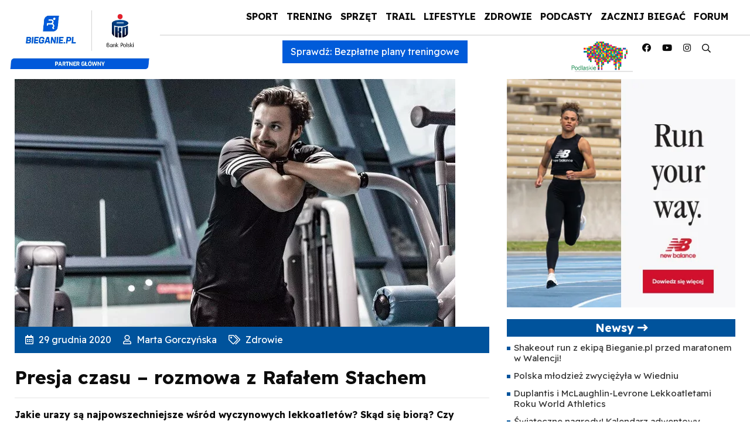

--- FILE ---
content_type: text/html; charset=UTF-8
request_url: https://bieganie.pl/zdrowie/presja-czasu-rozmowa-z-rafalem-stachem/
body_size: 59848
content:
<!DOCTYPE html>
<html lang="pl">
<head><meta charset="UTF-8"><script>if(navigator.userAgent.match(/MSIE|Internet Explorer/i)||navigator.userAgent.match(/Trident\/7\..*?rv:11/i)){var href=document.location.href;if(!href.match(/[?&]nowprocket/)){if(href.indexOf("?")==-1){if(href.indexOf("#")==-1){document.location.href=href+"?nowprocket=1"}else{document.location.href=href.replace("#","?nowprocket=1#")}}else{if(href.indexOf("#")==-1){document.location.href=href+"&nowprocket=1"}else{document.location.href=href.replace("#","&nowprocket=1#")}}}}</script><script>(()=>{class RocketLazyLoadScripts{constructor(){this.v="2.0.4",this.userEvents=["keydown","keyup","mousedown","mouseup","mousemove","mouseover","mouseout","touchmove","touchstart","touchend","touchcancel","wheel","click","dblclick","input"],this.attributeEvents=["onblur","onclick","oncontextmenu","ondblclick","onfocus","onmousedown","onmouseenter","onmouseleave","onmousemove","onmouseout","onmouseover","onmouseup","onmousewheel","onscroll","onsubmit"]}async t(){this.i(),this.o(),/iP(ad|hone)/.test(navigator.userAgent)&&this.h(),this.u(),this.l(this),this.m(),this.k(this),this.p(this),this._(),await Promise.all([this.R(),this.L()]),this.lastBreath=Date.now(),this.S(this),this.P(),this.D(),this.O(),this.M(),await this.C(this.delayedScripts.normal),await this.C(this.delayedScripts.defer),await this.C(this.delayedScripts.async),await this.T(),await this.F(),await this.j(),await this.A(),window.dispatchEvent(new Event("rocket-allScriptsLoaded")),this.everythingLoaded=!0,this.lastTouchEnd&&await new Promise(t=>setTimeout(t,500-Date.now()+this.lastTouchEnd)),this.I(),this.H(),this.U(),this.W()}i(){this.CSPIssue=sessionStorage.getItem("rocketCSPIssue"),document.addEventListener("securitypolicyviolation",t=>{this.CSPIssue||"script-src-elem"!==t.violatedDirective||"data"!==t.blockedURI||(this.CSPIssue=!0,sessionStorage.setItem("rocketCSPIssue",!0))},{isRocket:!0})}o(){window.addEventListener("pageshow",t=>{this.persisted=t.persisted,this.realWindowLoadedFired=!0},{isRocket:!0}),window.addEventListener("pagehide",()=>{this.onFirstUserAction=null},{isRocket:!0})}h(){let t;function e(e){t=e}window.addEventListener("touchstart",e,{isRocket:!0}),window.addEventListener("touchend",function i(o){o.changedTouches[0]&&t.changedTouches[0]&&Math.abs(o.changedTouches[0].pageX-t.changedTouches[0].pageX)<10&&Math.abs(o.changedTouches[0].pageY-t.changedTouches[0].pageY)<10&&o.timeStamp-t.timeStamp<200&&(window.removeEventListener("touchstart",e,{isRocket:!0}),window.removeEventListener("touchend",i,{isRocket:!0}),"INPUT"===o.target.tagName&&"text"===o.target.type||(o.target.dispatchEvent(new TouchEvent("touchend",{target:o.target,bubbles:!0})),o.target.dispatchEvent(new MouseEvent("mouseover",{target:o.target,bubbles:!0})),o.target.dispatchEvent(new PointerEvent("click",{target:o.target,bubbles:!0,cancelable:!0,detail:1,clientX:o.changedTouches[0].clientX,clientY:o.changedTouches[0].clientY})),event.preventDefault()))},{isRocket:!0})}q(t){this.userActionTriggered||("mousemove"!==t.type||this.firstMousemoveIgnored?"keyup"===t.type||"mouseover"===t.type||"mouseout"===t.type||(this.userActionTriggered=!0,this.onFirstUserAction&&this.onFirstUserAction()):this.firstMousemoveIgnored=!0),"click"===t.type&&t.preventDefault(),t.stopPropagation(),t.stopImmediatePropagation(),"touchstart"===this.lastEvent&&"touchend"===t.type&&(this.lastTouchEnd=Date.now()),"click"===t.type&&(this.lastTouchEnd=0),this.lastEvent=t.type,t.composedPath&&t.composedPath()[0].getRootNode()instanceof ShadowRoot&&(t.rocketTarget=t.composedPath()[0]),this.savedUserEvents.push(t)}u(){this.savedUserEvents=[],this.userEventHandler=this.q.bind(this),this.userEvents.forEach(t=>window.addEventListener(t,this.userEventHandler,{passive:!1,isRocket:!0})),document.addEventListener("visibilitychange",this.userEventHandler,{isRocket:!0})}U(){this.userEvents.forEach(t=>window.removeEventListener(t,this.userEventHandler,{passive:!1,isRocket:!0})),document.removeEventListener("visibilitychange",this.userEventHandler,{isRocket:!0}),this.savedUserEvents.forEach(t=>{(t.rocketTarget||t.target).dispatchEvent(new window[t.constructor.name](t.type,t))})}m(){const t="return false",e=Array.from(this.attributeEvents,t=>"data-rocket-"+t),i="["+this.attributeEvents.join("],[")+"]",o="[data-rocket-"+this.attributeEvents.join("],[data-rocket-")+"]",s=(e,i,o)=>{o&&o!==t&&(e.setAttribute("data-rocket-"+i,o),e["rocket"+i]=new Function("event",o),e.setAttribute(i,t))};new MutationObserver(t=>{for(const n of t)"attributes"===n.type&&(n.attributeName.startsWith("data-rocket-")||this.everythingLoaded?n.attributeName.startsWith("data-rocket-")&&this.everythingLoaded&&this.N(n.target,n.attributeName.substring(12)):s(n.target,n.attributeName,n.target.getAttribute(n.attributeName))),"childList"===n.type&&n.addedNodes.forEach(t=>{if(t.nodeType===Node.ELEMENT_NODE)if(this.everythingLoaded)for(const i of[t,...t.querySelectorAll(o)])for(const t of i.getAttributeNames())e.includes(t)&&this.N(i,t.substring(12));else for(const e of[t,...t.querySelectorAll(i)])for(const t of e.getAttributeNames())this.attributeEvents.includes(t)&&s(e,t,e.getAttribute(t))})}).observe(document,{subtree:!0,childList:!0,attributeFilter:[...this.attributeEvents,...e]})}I(){this.attributeEvents.forEach(t=>{document.querySelectorAll("[data-rocket-"+t+"]").forEach(e=>{this.N(e,t)})})}N(t,e){const i=t.getAttribute("data-rocket-"+e);i&&(t.setAttribute(e,i),t.removeAttribute("data-rocket-"+e))}k(t){Object.defineProperty(HTMLElement.prototype,"onclick",{get(){return this.rocketonclick||null},set(e){this.rocketonclick=e,this.setAttribute(t.everythingLoaded?"onclick":"data-rocket-onclick","this.rocketonclick(event)")}})}S(t){function e(e,i){let o=e[i];e[i]=null,Object.defineProperty(e,i,{get:()=>o,set(s){t.everythingLoaded?o=s:e["rocket"+i]=o=s}})}e(document,"onreadystatechange"),e(window,"onload"),e(window,"onpageshow");try{Object.defineProperty(document,"readyState",{get:()=>t.rocketReadyState,set(e){t.rocketReadyState=e},configurable:!0}),document.readyState="loading"}catch(t){console.log("WPRocket DJE readyState conflict, bypassing")}}l(t){this.originalAddEventListener=EventTarget.prototype.addEventListener,this.originalRemoveEventListener=EventTarget.prototype.removeEventListener,this.savedEventListeners=[],EventTarget.prototype.addEventListener=function(e,i,o){o&&o.isRocket||!t.B(e,this)&&!t.userEvents.includes(e)||t.B(e,this)&&!t.userActionTriggered||e.startsWith("rocket-")||t.everythingLoaded?t.originalAddEventListener.call(this,e,i,o):(t.savedEventListeners.push({target:this,remove:!1,type:e,func:i,options:o}),"mouseenter"!==e&&"mouseleave"!==e||t.originalAddEventListener.call(this,e,t.savedUserEvents.push,o))},EventTarget.prototype.removeEventListener=function(e,i,o){o&&o.isRocket||!t.B(e,this)&&!t.userEvents.includes(e)||t.B(e,this)&&!t.userActionTriggered||e.startsWith("rocket-")||t.everythingLoaded?t.originalRemoveEventListener.call(this,e,i,o):t.savedEventListeners.push({target:this,remove:!0,type:e,func:i,options:o})}}J(t,e){this.savedEventListeners=this.savedEventListeners.filter(i=>{let o=i.type,s=i.target||window;return e!==o||t!==s||(this.B(o,s)&&(i.type="rocket-"+o),this.$(i),!1)})}H(){EventTarget.prototype.addEventListener=this.originalAddEventListener,EventTarget.prototype.removeEventListener=this.originalRemoveEventListener,this.savedEventListeners.forEach(t=>this.$(t))}$(t){t.remove?this.originalRemoveEventListener.call(t.target,t.type,t.func,t.options):this.originalAddEventListener.call(t.target,t.type,t.func,t.options)}p(t){let e;function i(e){return t.everythingLoaded?e:e.split(" ").map(t=>"load"===t||t.startsWith("load.")?"rocket-jquery-load":t).join(" ")}function o(o){function s(e){const s=o.fn[e];o.fn[e]=o.fn.init.prototype[e]=function(){return this[0]===window&&t.userActionTriggered&&("string"==typeof arguments[0]||arguments[0]instanceof String?arguments[0]=i(arguments[0]):"object"==typeof arguments[0]&&Object.keys(arguments[0]).forEach(t=>{const e=arguments[0][t];delete arguments[0][t],arguments[0][i(t)]=e})),s.apply(this,arguments),this}}if(o&&o.fn&&!t.allJQueries.includes(o)){const e={DOMContentLoaded:[],"rocket-DOMContentLoaded":[]};for(const t in e)document.addEventListener(t,()=>{e[t].forEach(t=>t())},{isRocket:!0});o.fn.ready=o.fn.init.prototype.ready=function(i){function s(){parseInt(o.fn.jquery)>2?setTimeout(()=>i.bind(document)(o)):i.bind(document)(o)}return"function"==typeof i&&(t.realDomReadyFired?!t.userActionTriggered||t.fauxDomReadyFired?s():e["rocket-DOMContentLoaded"].push(s):e.DOMContentLoaded.push(s)),o([])},s("on"),s("one"),s("off"),t.allJQueries.push(o)}e=o}t.allJQueries=[],o(window.jQuery),Object.defineProperty(window,"jQuery",{get:()=>e,set(t){o(t)}})}P(){const t=new Map;document.write=document.writeln=function(e){const i=document.currentScript,o=document.createRange(),s=i.parentElement;let n=t.get(i);void 0===n&&(n=i.nextSibling,t.set(i,n));const c=document.createDocumentFragment();o.setStart(c,0),c.appendChild(o.createContextualFragment(e)),s.insertBefore(c,n)}}async R(){return new Promise(t=>{this.userActionTriggered?t():this.onFirstUserAction=t})}async L(){return new Promise(t=>{document.addEventListener("DOMContentLoaded",()=>{this.realDomReadyFired=!0,t()},{isRocket:!0})})}async j(){return this.realWindowLoadedFired?Promise.resolve():new Promise(t=>{window.addEventListener("load",t,{isRocket:!0})})}M(){this.pendingScripts=[];this.scriptsMutationObserver=new MutationObserver(t=>{for(const e of t)e.addedNodes.forEach(t=>{"SCRIPT"!==t.tagName||t.noModule||t.isWPRocket||this.pendingScripts.push({script:t,promise:new Promise(e=>{const i=()=>{const i=this.pendingScripts.findIndex(e=>e.script===t);i>=0&&this.pendingScripts.splice(i,1),e()};t.addEventListener("load",i,{isRocket:!0}),t.addEventListener("error",i,{isRocket:!0}),setTimeout(i,1e3)})})})}),this.scriptsMutationObserver.observe(document,{childList:!0,subtree:!0})}async F(){await this.X(),this.pendingScripts.length?(await this.pendingScripts[0].promise,await this.F()):this.scriptsMutationObserver.disconnect()}D(){this.delayedScripts={normal:[],async:[],defer:[]},document.querySelectorAll("script[type$=rocketlazyloadscript]").forEach(t=>{t.hasAttribute("data-rocket-src")?t.hasAttribute("async")&&!1!==t.async?this.delayedScripts.async.push(t):t.hasAttribute("defer")&&!1!==t.defer||"module"===t.getAttribute("data-rocket-type")?this.delayedScripts.defer.push(t):this.delayedScripts.normal.push(t):this.delayedScripts.normal.push(t)})}async _(){await this.L();let t=[];document.querySelectorAll("script[type$=rocketlazyloadscript][data-rocket-src]").forEach(e=>{let i=e.getAttribute("data-rocket-src");if(i&&!i.startsWith("data:")){i.startsWith("//")&&(i=location.protocol+i);try{const o=new URL(i).origin;o!==location.origin&&t.push({src:o,crossOrigin:e.crossOrigin||"module"===e.getAttribute("data-rocket-type")})}catch(t){}}}),t=[...new Map(t.map(t=>[JSON.stringify(t),t])).values()],this.Y(t,"preconnect")}async G(t){if(await this.K(),!0!==t.noModule||!("noModule"in HTMLScriptElement.prototype))return new Promise(e=>{let i;function o(){(i||t).setAttribute("data-rocket-status","executed"),e()}try{if(navigator.userAgent.includes("Firefox/")||""===navigator.vendor||this.CSPIssue)i=document.createElement("script"),[...t.attributes].forEach(t=>{let e=t.nodeName;"type"!==e&&("data-rocket-type"===e&&(e="type"),"data-rocket-src"===e&&(e="src"),i.setAttribute(e,t.nodeValue))}),t.text&&(i.text=t.text),t.nonce&&(i.nonce=t.nonce),i.hasAttribute("src")?(i.addEventListener("load",o,{isRocket:!0}),i.addEventListener("error",()=>{i.setAttribute("data-rocket-status","failed-network"),e()},{isRocket:!0}),setTimeout(()=>{i.isConnected||e()},1)):(i.text=t.text,o()),i.isWPRocket=!0,t.parentNode.replaceChild(i,t);else{const i=t.getAttribute("data-rocket-type"),s=t.getAttribute("data-rocket-src");i?(t.type=i,t.removeAttribute("data-rocket-type")):t.removeAttribute("type"),t.addEventListener("load",o,{isRocket:!0}),t.addEventListener("error",i=>{this.CSPIssue&&i.target.src.startsWith("data:")?(console.log("WPRocket: CSP fallback activated"),t.removeAttribute("src"),this.G(t).then(e)):(t.setAttribute("data-rocket-status","failed-network"),e())},{isRocket:!0}),s?(t.fetchPriority="high",t.removeAttribute("data-rocket-src"),t.src=s):t.src="data:text/javascript;base64,"+window.btoa(unescape(encodeURIComponent(t.text)))}}catch(i){t.setAttribute("data-rocket-status","failed-transform"),e()}});t.setAttribute("data-rocket-status","skipped")}async C(t){const e=t.shift();return e?(e.isConnected&&await this.G(e),this.C(t)):Promise.resolve()}O(){this.Y([...this.delayedScripts.normal,...this.delayedScripts.defer,...this.delayedScripts.async],"preload")}Y(t,e){this.trash=this.trash||[];let i=!0;var o=document.createDocumentFragment();t.forEach(t=>{const s=t.getAttribute&&t.getAttribute("data-rocket-src")||t.src;if(s&&!s.startsWith("data:")){const n=document.createElement("link");n.href=s,n.rel=e,"preconnect"!==e&&(n.as="script",n.fetchPriority=i?"high":"low"),t.getAttribute&&"module"===t.getAttribute("data-rocket-type")&&(n.crossOrigin=!0),t.crossOrigin&&(n.crossOrigin=t.crossOrigin),t.integrity&&(n.integrity=t.integrity),t.nonce&&(n.nonce=t.nonce),o.appendChild(n),this.trash.push(n),i=!1}}),document.head.appendChild(o)}W(){this.trash.forEach(t=>t.remove())}async T(){try{document.readyState="interactive"}catch(t){}this.fauxDomReadyFired=!0;try{await this.K(),this.J(document,"readystatechange"),document.dispatchEvent(new Event("rocket-readystatechange")),await this.K(),document.rocketonreadystatechange&&document.rocketonreadystatechange(),await this.K(),this.J(document,"DOMContentLoaded"),document.dispatchEvent(new Event("rocket-DOMContentLoaded")),await this.K(),this.J(window,"DOMContentLoaded"),window.dispatchEvent(new Event("rocket-DOMContentLoaded"))}catch(t){console.error(t)}}async A(){try{document.readyState="complete"}catch(t){}try{await this.K(),this.J(document,"readystatechange"),document.dispatchEvent(new Event("rocket-readystatechange")),await this.K(),document.rocketonreadystatechange&&document.rocketonreadystatechange(),await this.K(),this.J(window,"load"),window.dispatchEvent(new Event("rocket-load")),await this.K(),window.rocketonload&&window.rocketonload(),await this.K(),this.allJQueries.forEach(t=>t(window).trigger("rocket-jquery-load")),await this.K(),this.J(window,"pageshow");const t=new Event("rocket-pageshow");t.persisted=this.persisted,window.dispatchEvent(t),await this.K(),window.rocketonpageshow&&window.rocketonpageshow({persisted:this.persisted})}catch(t){console.error(t)}}async K(){Date.now()-this.lastBreath>45&&(await this.X(),this.lastBreath=Date.now())}async X(){return document.hidden?new Promise(t=>setTimeout(t)):new Promise(t=>requestAnimationFrame(t))}B(t,e){return e===document&&"readystatechange"===t||(e===document&&"DOMContentLoaded"===t||(e===window&&"DOMContentLoaded"===t||(e===window&&"load"===t||e===window&&"pageshow"===t)))}static run(){(new RocketLazyLoadScripts).t()}}RocketLazyLoadScripts.run()})();</script>

<meta name="viewport" content="width=device-width, initial-scale=1">
    <meta name="google-site-verification" content="eNBUB6ALLxPsXS1XsRWww3NgndRGLU0nGK7ObPqGPsA" />
    <link rel="apple-touch-icon" sizes="57x57" href="https://bieganie.pl/wp-content/themes/bieganie/img/apple-icon-57x57.png">
<link rel="apple-touch-icon" sizes="60x60" href="https://bieganie.pl/wp-content/themes/bieganie/img/apple-icon-60x60.png">
<link rel="apple-touch-icon" sizes="72x72" href="https://bieganie.pl/wp-content/themes/bieganie/img/apple-icon-72x72.png">
<link rel="apple-touch-icon" sizes="76x76" href="https://bieganie.pl/wp-content/themes/bieganie/img/apple-icon-76x76.png">
<link rel="apple-touch-icon" sizes="114x114" href="https://bieganie.pl/wp-content/themes/bieganie/img/apple-icon-114x114.png">
<link rel="apple-touch-icon" sizes="120x120" href="https://bieganie.pl/wp-content/themes/bieganie/img/apple-icon-120x120.png">
<link rel="apple-touch-icon" sizes="144x144" href="https://bieganie.pl/wp-content/themes/bieganie/img/apple-icon-144x144.png">
<link rel="apple-touch-icon" sizes="152x152" href="https://bieganie.pl/wp-content/themes/bieganie/img/apple-icon-152x152.png">
<link rel="apple-touch-icon" sizes="180x180" href="https://bieganie.pl/wp-content/themes/bieganie/img/apple-icon-180x180.png">
<link rel="icon" type="image/png" sizes="192x192"  href="https://bieganie.pl/wp-content/themes/bieganie/img/android-icon-192x192.png">
<link rel="icon" type="image/png" sizes="32x32" href="https://bieganie.pl/wp-content/themes/bieganie/img/favicon-32x32.png">
<link rel="icon" type="image/png" sizes="96x96" href="https://bieganie.pl/wp-content/themes/bieganie/img/favicon-96x96.png">
<link rel="icon" type="image/png" sizes="16x16" href="https://bieganie.pl/wp-content/themes/bieganie/img/favicon-16x16.png">
<link rel="manifest" href="https://bieganie.pl/wp-content/themes/bieganie/img/manifest.json">
<meta name="msapplication-TileColor" content="#ffffff">
<meta name="msapplication-TileImage" content="https://bieganie.pl/wp-content/themes/bieganie/img/ms-icon-144x144.png">
<meta name="theme-color" content="#ffffff">
<link rel="profile" href="https://gmpg.org/xfn/11">
<link rel="stylesheet" type="text/css" href="https://bieganie.pl/wp-content/themes/bieganie/css/fontawesome.min.css">
<!--<link rel="stylesheet" type="text/css" href="https://bieganie.pl/wp-content/themes/bieganie/css/bootstrap.min.css"> 
<link rel="stylesheet" type="text/css" href="https://bieganie.pl/wp-content/themes/bieganie/style.css">-->
	<link rel="preconnect" href="https://fonts.googleapis.com">
<link rel="preconnect" href="https://fonts.gstatic.com" crossorigin>
<link href="https://fonts.googleapis.com/css2?family=Readex+Pro:wght@400;700&display=swap" rel="stylesheet">
	
	<style>img:is([sizes="auto" i], [sizes^="auto," i]) { contain-intrinsic-size: 3000px 1500px }</style>
	
<!-- Optymalizacja wyszukiwarek według Rank Math PRO - https://rankmath.com/ -->
<title>Presja czasu - rozmowa z Rafałem Stachem - Bieganie.pl</title>
<meta name="description" content="Jakie urazy są najpowszechniejsze wśród wyczynowych lekkoatletów? Skąd się biorą? Czy trudno jest powiedzieć zawodnikowi&nbsp;„STOP&quot;? Komu najbardziej zależy"/>
<meta name="robots" content="follow, index, max-snippet:-1, max-video-preview:-1, max-image-preview:large"/>
<link rel="canonical" href="https://bieganie.pl/zdrowie/presja-czasu-rozmowa-z-rafalem-stachem/" />
<meta property="og:locale" content="pl_PL" />
<meta property="og:type" content="article" />
<meta property="og:title" content="Presja czasu - rozmowa z Rafałem Stachem - Bieganie.pl" />
<meta property="og:description" content="Jakie urazy są najpowszechniejsze wśród wyczynowych lekkoatletów? Skąd się biorą? Czy trudno jest powiedzieć zawodnikowi&nbsp;„STOP&quot;? Komu najbardziej zależy" />
<meta property="og:url" content="https://bieganie.pl/zdrowie/presja-czasu-rozmowa-z-rafalem-stachem/" />
<meta property="og:site_name" content="Bieganie.pl" />
<meta property="article:publisher" content="https://www.facebook.com/portal.Bieganie" />
<meta property="article:section" content="Zdrowie" />
<meta property="og:updated_time" content="2021-06-27T20:23:23+02:00" />
<meta property="og:image" content="https://bieganie.pl/wp-content/uploads/2021/06/stach_01.jpg" />
<meta property="og:image:secure_url" content="https://bieganie.pl/wp-content/uploads/2021/06/stach_01.jpg" />
<meta property="og:image:width" content="752" />
<meta property="og:image:height" content="423" />
<meta property="og:image:alt" content="Presja czasu &#8211; rozmowa z Rafałem Stachem" />
<meta property="og:image:type" content="image/jpeg" />
<meta property="article:published_time" content="2020-12-29T20:21:00+01:00" />
<meta property="article:modified_time" content="2021-06-27T20:23:23+02:00" />
<meta name="twitter:card" content="summary_large_image" />
<meta name="twitter:title" content="Presja czasu - rozmowa z Rafałem Stachem - Bieganie.pl" />
<meta name="twitter:description" content="Jakie urazy są najpowszechniejsze wśród wyczynowych lekkoatletów? Skąd się biorą? Czy trudno jest powiedzieć zawodnikowi&nbsp;„STOP&quot;? Komu najbardziej zależy" />
<meta name="twitter:site" content="@@Bieganie_pl" />
<meta name="twitter:creator" content="@@Bieganie_pl" />
<meta name="twitter:image" content="https://bieganie.pl/wp-content/uploads/2021/06/stach_01.jpg" />
<meta name="twitter:label1" content="Napisane przez" />
<meta name="twitter:data1" content="Marta Gorczyńska" />
<meta name="twitter:label2" content="Czas czytania" />
<meta name="twitter:data2" content="6 minut/y" />
<script type="application/ld+json" class="rank-math-schema-pro">{"@context":"https://schema.org","@graph":[{"@type":"Place","@id":"https://bieganie.pl/#place","geo":{"@type":"GeoCoordinates","latitude":"52.1141715","longitude":"20.9799302"},"hasMap":"https://www.google.com/maps/search/?api=1&amp;query=52.1141715,20.9799302","address":{"@type":"PostalAddress","streetAddress":"Zamienie, Dawidowska 10","addressLocality":"Piaseczno","addressRegion":"Mazowieckie","postalCode":"05-500","addressCountry":"Poland"}},{"@type":["NewsMediaOrganization","Organization"],"@id":"https://bieganie.pl/#organization","name":"Bieganie.pl","url":"https://bieganie.pl/","sameAs":["https://www.facebook.com/portal.Bieganie","https://twitter.com/@Bieganie_pl"],"email":"redakcja@bieganie.pl","address":{"@type":"PostalAddress","streetAddress":"Zamienie, Dawidowska 10","addressLocality":"Piaseczno","addressRegion":"Mazowieckie","postalCode":"05-500","addressCountry":"Poland"},"logo":{"@type":"ImageObject","@id":"https://bieganie.pl/#logo","url":"https://bieganie.pl/wp-content/uploads/2021/09/bieganie.png","contentUrl":"https://bieganie.pl/wp-content/uploads/2021/09/bieganie.png","caption":"Bieganie.pl","inLanguage":"pl-PL","width":"1500","height":"254"},"location":{"@id":"https://bieganie.pl/#place"}},{"@type":"WebSite","@id":"https://bieganie.pl/#website","url":"https://bieganie.pl","name":"Bieganie.pl","publisher":{"@id":"https://bieganie.pl/#organization"},"inLanguage":"pl-PL"},{"@type":"ImageObject","@id":"https://bieganie.pl/wp-content/uploads/2021/06/stach_01.jpg","url":"https://bieganie.pl/wp-content/uploads/2021/06/stach_01.jpg","width":"752","height":"423","inLanguage":"pl-PL"},{"@type":"BreadcrumbList","@id":"https://bieganie.pl/zdrowie/presja-czasu-rozmowa-z-rafalem-stachem/#breadcrumb","itemListElement":[{"@type":"ListItem","position":"1","item":{"@id":"https://bieganie.pl","name":"Bieganie.pl"}},{"@type":"ListItem","position":"2","item":{"@id":"https://bieganie.pl/zdrowie/","name":"Zdrowie"}},{"@type":"ListItem","position":"3","item":{"@id":"https://bieganie.pl/zdrowie/presja-czasu-rozmowa-z-rafalem-stachem/","name":"Presja czasu &#8211; rozmowa z Rafa\u0142em Stachem"}}]},{"@type":"WebPage","@id":"https://bieganie.pl/zdrowie/presja-czasu-rozmowa-z-rafalem-stachem/#webpage","url":"https://bieganie.pl/zdrowie/presja-czasu-rozmowa-z-rafalem-stachem/","name":"Presja czasu - rozmowa z Rafa\u0142em Stachem - Bieganie.pl","datePublished":"2020-12-29T20:21:00+01:00","dateModified":"2021-06-27T20:23:23+02:00","isPartOf":{"@id":"https://bieganie.pl/#website"},"primaryImageOfPage":{"@id":"https://bieganie.pl/wp-content/uploads/2021/06/stach_01.jpg"},"inLanguage":"pl-PL","breadcrumb":{"@id":"https://bieganie.pl/zdrowie/presja-czasu-rozmowa-z-rafalem-stachem/#breadcrumb"}},{"@type":"Person","@id":"https://bieganie.pl/autor/marta_gorczynska/","name":"Marta Gorczy\u0144ska","url":"https://bieganie.pl/autor/marta_gorczynska/","image":{"@type":"ImageObject","@id":"https://bieganie.pl/wp-content/uploads/2021/06/marta-gorczynska-96x96.png","url":"https://bieganie.pl/wp-content/uploads/2021/06/marta-gorczynska-96x96.png","caption":"Marta Gorczy\u0144ska","inLanguage":"pl-PL"},"worksFor":{"@id":"https://bieganie.pl/#organization"}},{"@type":"NewsArticle","headline":"Presja czasu - rozmowa z Rafa\u0142em Stachem - Bieganie.pl","datePublished":"2020-12-29T20:21:00+01:00","dateModified":"2021-06-27T20:23:23+02:00","articleSection":"Zdrowie","author":{"@id":"https://bieganie.pl/autor/marta_gorczynska/","name":"Marta Gorczy\u0144ska"},"publisher":{"@id":"https://bieganie.pl/#organization"},"description":"Jakie urazy s\u0105 najpowszechniejsze w\u015br\u00f3d wyczynowych lekkoatlet\u00f3w? Sk\u0105d si\u0119 bior\u0105? Czy trudno jest powiedzie\u0107 zawodnikowi&nbsp;\u201eSTOP&quot;? Komu najbardziej zale\u017cy","copyrightYear":"2021","copyrightHolder":{"@id":"https://bieganie.pl/#organization"},"name":"Presja czasu - rozmowa z Rafa\u0142em Stachem - Bieganie.pl","@id":"https://bieganie.pl/zdrowie/presja-czasu-rozmowa-z-rafalem-stachem/#richSnippet","isPartOf":{"@id":"https://bieganie.pl/zdrowie/presja-czasu-rozmowa-z-rafalem-stachem/#webpage"},"image":{"@id":"https://bieganie.pl/wp-content/uploads/2021/06/stach_01.jpg"},"inLanguage":"pl-PL","mainEntityOfPage":{"@id":"https://bieganie.pl/zdrowie/presja-czasu-rozmowa-z-rafalem-stachem/#webpage"}}]}</script>
<!-- /Wtyczka Rank Math WordPress SEO -->

<link rel="alternate" type="application/rss+xml" title="Bieganie &raquo; Kanał z wpisami" href="https://bieganie.pl/feed/" />
<link rel="alternate" type="application/rss+xml" title="Bieganie &raquo; Kanał z komentarzami" href="https://bieganie.pl/comments/feed/" />
<!-- bieganie.pl is managing ads with Advanced Ads 2.0.9 – https://wpadvancedads.com/ --><!--noptimize--><script id="biega-ready">
			window.advanced_ads_ready=function(e,a){a=a||"complete";var d=function(e){return"interactive"===a?"loading"!==e:"complete"===e};d(document.readyState)?e():document.addEventListener("readystatechange",(function(a){d(a.target.readyState)&&e()}),{once:"interactive"===a})},window.advanced_ads_ready_queue=window.advanced_ads_ready_queue||[];		</script>
		<!--/noptimize--><link rel='stylesheet' id='style-css' href='https://bieganie.pl/wp-content/themes/bieganie/style.css?ver=6.8.3' type='text/css' media='all' />
<style id='wp-emoji-styles-inline-css' type='text/css'>

	img.wp-smiley, img.emoji {
		display: inline !important;
		border: none !important;
		box-shadow: none !important;
		height: 1em !important;
		width: 1em !important;
		margin: 0 0.07em !important;
		vertical-align: -0.1em !important;
		background: none !important;
		padding: 0 !important;
	}
</style>
<link rel='stylesheet' id='wp-block-library-css' href='https://bieganie.pl/wp-includes/css/dist/block-library/style.min.css?ver=6.8.3' type='text/css' media='all' />
<style id='wp-block-library-theme-inline-css' type='text/css'>
.wp-block-audio :where(figcaption){color:#555;font-size:13px;text-align:center}.is-dark-theme .wp-block-audio :where(figcaption){color:#ffffffa6}.wp-block-audio{margin:0 0 1em}.wp-block-code{border:1px solid #ccc;border-radius:4px;font-family:Menlo,Consolas,monaco,monospace;padding:.8em 1em}.wp-block-embed :where(figcaption){color:#555;font-size:13px;text-align:center}.is-dark-theme .wp-block-embed :where(figcaption){color:#ffffffa6}.wp-block-embed{margin:0 0 1em}.blocks-gallery-caption{color:#555;font-size:13px;text-align:center}.is-dark-theme .blocks-gallery-caption{color:#ffffffa6}:root :where(.wp-block-image figcaption){color:#555;font-size:13px;text-align:center}.is-dark-theme :root :where(.wp-block-image figcaption){color:#ffffffa6}.wp-block-image{margin:0 0 1em}.wp-block-pullquote{border-bottom:4px solid;border-top:4px solid;color:currentColor;margin-bottom:1.75em}.wp-block-pullquote cite,.wp-block-pullquote footer,.wp-block-pullquote__citation{color:currentColor;font-size:.8125em;font-style:normal;text-transform:uppercase}.wp-block-quote{border-left:.25em solid;margin:0 0 1.75em;padding-left:1em}.wp-block-quote cite,.wp-block-quote footer{color:currentColor;font-size:.8125em;font-style:normal;position:relative}.wp-block-quote:where(.has-text-align-right){border-left:none;border-right:.25em solid;padding-left:0;padding-right:1em}.wp-block-quote:where(.has-text-align-center){border:none;padding-left:0}.wp-block-quote.is-large,.wp-block-quote.is-style-large,.wp-block-quote:where(.is-style-plain){border:none}.wp-block-search .wp-block-search__label{font-weight:700}.wp-block-search__button{border:1px solid #ccc;padding:.375em .625em}:where(.wp-block-group.has-background){padding:1.25em 2.375em}.wp-block-separator.has-css-opacity{opacity:.4}.wp-block-separator{border:none;border-bottom:2px solid;margin-left:auto;margin-right:auto}.wp-block-separator.has-alpha-channel-opacity{opacity:1}.wp-block-separator:not(.is-style-wide):not(.is-style-dots){width:100px}.wp-block-separator.has-background:not(.is-style-dots){border-bottom:none;height:1px}.wp-block-separator.has-background:not(.is-style-wide):not(.is-style-dots){height:2px}.wp-block-table{margin:0 0 1em}.wp-block-table td,.wp-block-table th{word-break:normal}.wp-block-table :where(figcaption){color:#555;font-size:13px;text-align:center}.is-dark-theme .wp-block-table :where(figcaption){color:#ffffffa6}.wp-block-video :where(figcaption){color:#555;font-size:13px;text-align:center}.is-dark-theme .wp-block-video :where(figcaption){color:#ffffffa6}.wp-block-video{margin:0 0 1em}:root :where(.wp-block-template-part.has-background){margin-bottom:0;margin-top:0;padding:1.25em 2.375em}
</style>
<style id='classic-theme-styles-inline-css' type='text/css'>
/*! This file is auto-generated */
.wp-block-button__link{color:#fff;background-color:#32373c;border-radius:9999px;box-shadow:none;text-decoration:none;padding:calc(.667em + 2px) calc(1.333em + 2px);font-size:1.125em}.wp-block-file__button{background:#32373c;color:#fff;text-decoration:none}
</style>
<style id='global-styles-inline-css' type='text/css'>
:root{--wp--preset--aspect-ratio--square: 1;--wp--preset--aspect-ratio--4-3: 4/3;--wp--preset--aspect-ratio--3-4: 3/4;--wp--preset--aspect-ratio--3-2: 3/2;--wp--preset--aspect-ratio--2-3: 2/3;--wp--preset--aspect-ratio--16-9: 16/9;--wp--preset--aspect-ratio--9-16: 9/16;--wp--preset--color--black: #000000;--wp--preset--color--cyan-bluish-gray: #abb8c3;--wp--preset--color--white: #ffffff;--wp--preset--color--pale-pink: #f78da7;--wp--preset--color--vivid-red: #cf2e2e;--wp--preset--color--luminous-vivid-orange: #ff6900;--wp--preset--color--luminous-vivid-amber: #fcb900;--wp--preset--color--light-green-cyan: #7bdcb5;--wp--preset--color--vivid-green-cyan: #00d084;--wp--preset--color--pale-cyan-blue: #8ed1fc;--wp--preset--color--vivid-cyan-blue: #0693e3;--wp--preset--color--vivid-purple: #9b51e0;--wp--preset--gradient--vivid-cyan-blue-to-vivid-purple: linear-gradient(135deg,rgba(6,147,227,1) 0%,rgb(155,81,224) 100%);--wp--preset--gradient--light-green-cyan-to-vivid-green-cyan: linear-gradient(135deg,rgb(122,220,180) 0%,rgb(0,208,130) 100%);--wp--preset--gradient--luminous-vivid-amber-to-luminous-vivid-orange: linear-gradient(135deg,rgba(252,185,0,1) 0%,rgba(255,105,0,1) 100%);--wp--preset--gradient--luminous-vivid-orange-to-vivid-red: linear-gradient(135deg,rgba(255,105,0,1) 0%,rgb(207,46,46) 100%);--wp--preset--gradient--very-light-gray-to-cyan-bluish-gray: linear-gradient(135deg,rgb(238,238,238) 0%,rgb(169,184,195) 100%);--wp--preset--gradient--cool-to-warm-spectrum: linear-gradient(135deg,rgb(74,234,220) 0%,rgb(151,120,209) 20%,rgb(207,42,186) 40%,rgb(238,44,130) 60%,rgb(251,105,98) 80%,rgb(254,248,76) 100%);--wp--preset--gradient--blush-light-purple: linear-gradient(135deg,rgb(255,206,236) 0%,rgb(152,150,240) 100%);--wp--preset--gradient--blush-bordeaux: linear-gradient(135deg,rgb(254,205,165) 0%,rgb(254,45,45) 50%,rgb(107,0,62) 100%);--wp--preset--gradient--luminous-dusk: linear-gradient(135deg,rgb(255,203,112) 0%,rgb(199,81,192) 50%,rgb(65,88,208) 100%);--wp--preset--gradient--pale-ocean: linear-gradient(135deg,rgb(255,245,203) 0%,rgb(182,227,212) 50%,rgb(51,167,181) 100%);--wp--preset--gradient--electric-grass: linear-gradient(135deg,rgb(202,248,128) 0%,rgb(113,206,126) 100%);--wp--preset--gradient--midnight: linear-gradient(135deg,rgb(2,3,129) 0%,rgb(40,116,252) 100%);--wp--preset--font-size--small: 13px;--wp--preset--font-size--medium: 20px;--wp--preset--font-size--large: 36px;--wp--preset--font-size--x-large: 42px;--wp--preset--spacing--20: 0.44rem;--wp--preset--spacing--30: 0.67rem;--wp--preset--spacing--40: 1rem;--wp--preset--spacing--50: 1.5rem;--wp--preset--spacing--60: 2.25rem;--wp--preset--spacing--70: 3.38rem;--wp--preset--spacing--80: 5.06rem;--wp--preset--shadow--natural: 6px 6px 9px rgba(0, 0, 0, 0.2);--wp--preset--shadow--deep: 12px 12px 50px rgba(0, 0, 0, 0.4);--wp--preset--shadow--sharp: 6px 6px 0px rgba(0, 0, 0, 0.2);--wp--preset--shadow--outlined: 6px 6px 0px -3px rgba(255, 255, 255, 1), 6px 6px rgba(0, 0, 0, 1);--wp--preset--shadow--crisp: 6px 6px 0px rgba(0, 0, 0, 1);}:where(.is-layout-flex){gap: 0.5em;}:where(.is-layout-grid){gap: 0.5em;}body .is-layout-flex{display: flex;}.is-layout-flex{flex-wrap: wrap;align-items: center;}.is-layout-flex > :is(*, div){margin: 0;}body .is-layout-grid{display: grid;}.is-layout-grid > :is(*, div){margin: 0;}:where(.wp-block-columns.is-layout-flex){gap: 2em;}:where(.wp-block-columns.is-layout-grid){gap: 2em;}:where(.wp-block-post-template.is-layout-flex){gap: 1.25em;}:where(.wp-block-post-template.is-layout-grid){gap: 1.25em;}.has-black-color{color: var(--wp--preset--color--black) !important;}.has-cyan-bluish-gray-color{color: var(--wp--preset--color--cyan-bluish-gray) !important;}.has-white-color{color: var(--wp--preset--color--white) !important;}.has-pale-pink-color{color: var(--wp--preset--color--pale-pink) !important;}.has-vivid-red-color{color: var(--wp--preset--color--vivid-red) !important;}.has-luminous-vivid-orange-color{color: var(--wp--preset--color--luminous-vivid-orange) !important;}.has-luminous-vivid-amber-color{color: var(--wp--preset--color--luminous-vivid-amber) !important;}.has-light-green-cyan-color{color: var(--wp--preset--color--light-green-cyan) !important;}.has-vivid-green-cyan-color{color: var(--wp--preset--color--vivid-green-cyan) !important;}.has-pale-cyan-blue-color{color: var(--wp--preset--color--pale-cyan-blue) !important;}.has-vivid-cyan-blue-color{color: var(--wp--preset--color--vivid-cyan-blue) !important;}.has-vivid-purple-color{color: var(--wp--preset--color--vivid-purple) !important;}.has-black-background-color{background-color: var(--wp--preset--color--black) !important;}.has-cyan-bluish-gray-background-color{background-color: var(--wp--preset--color--cyan-bluish-gray) !important;}.has-white-background-color{background-color: var(--wp--preset--color--white) !important;}.has-pale-pink-background-color{background-color: var(--wp--preset--color--pale-pink) !important;}.has-vivid-red-background-color{background-color: var(--wp--preset--color--vivid-red) !important;}.has-luminous-vivid-orange-background-color{background-color: var(--wp--preset--color--luminous-vivid-orange) !important;}.has-luminous-vivid-amber-background-color{background-color: var(--wp--preset--color--luminous-vivid-amber) !important;}.has-light-green-cyan-background-color{background-color: var(--wp--preset--color--light-green-cyan) !important;}.has-vivid-green-cyan-background-color{background-color: var(--wp--preset--color--vivid-green-cyan) !important;}.has-pale-cyan-blue-background-color{background-color: var(--wp--preset--color--pale-cyan-blue) !important;}.has-vivid-cyan-blue-background-color{background-color: var(--wp--preset--color--vivid-cyan-blue) !important;}.has-vivid-purple-background-color{background-color: var(--wp--preset--color--vivid-purple) !important;}.has-black-border-color{border-color: var(--wp--preset--color--black) !important;}.has-cyan-bluish-gray-border-color{border-color: var(--wp--preset--color--cyan-bluish-gray) !important;}.has-white-border-color{border-color: var(--wp--preset--color--white) !important;}.has-pale-pink-border-color{border-color: var(--wp--preset--color--pale-pink) !important;}.has-vivid-red-border-color{border-color: var(--wp--preset--color--vivid-red) !important;}.has-luminous-vivid-orange-border-color{border-color: var(--wp--preset--color--luminous-vivid-orange) !important;}.has-luminous-vivid-amber-border-color{border-color: var(--wp--preset--color--luminous-vivid-amber) !important;}.has-light-green-cyan-border-color{border-color: var(--wp--preset--color--light-green-cyan) !important;}.has-vivid-green-cyan-border-color{border-color: var(--wp--preset--color--vivid-green-cyan) !important;}.has-pale-cyan-blue-border-color{border-color: var(--wp--preset--color--pale-cyan-blue) !important;}.has-vivid-cyan-blue-border-color{border-color: var(--wp--preset--color--vivid-cyan-blue) !important;}.has-vivid-purple-border-color{border-color: var(--wp--preset--color--vivid-purple) !important;}.has-vivid-cyan-blue-to-vivid-purple-gradient-background{background: var(--wp--preset--gradient--vivid-cyan-blue-to-vivid-purple) !important;}.has-light-green-cyan-to-vivid-green-cyan-gradient-background{background: var(--wp--preset--gradient--light-green-cyan-to-vivid-green-cyan) !important;}.has-luminous-vivid-amber-to-luminous-vivid-orange-gradient-background{background: var(--wp--preset--gradient--luminous-vivid-amber-to-luminous-vivid-orange) !important;}.has-luminous-vivid-orange-to-vivid-red-gradient-background{background: var(--wp--preset--gradient--luminous-vivid-orange-to-vivid-red) !important;}.has-very-light-gray-to-cyan-bluish-gray-gradient-background{background: var(--wp--preset--gradient--very-light-gray-to-cyan-bluish-gray) !important;}.has-cool-to-warm-spectrum-gradient-background{background: var(--wp--preset--gradient--cool-to-warm-spectrum) !important;}.has-blush-light-purple-gradient-background{background: var(--wp--preset--gradient--blush-light-purple) !important;}.has-blush-bordeaux-gradient-background{background: var(--wp--preset--gradient--blush-bordeaux) !important;}.has-luminous-dusk-gradient-background{background: var(--wp--preset--gradient--luminous-dusk) !important;}.has-pale-ocean-gradient-background{background: var(--wp--preset--gradient--pale-ocean) !important;}.has-electric-grass-gradient-background{background: var(--wp--preset--gradient--electric-grass) !important;}.has-midnight-gradient-background{background: var(--wp--preset--gradient--midnight) !important;}.has-small-font-size{font-size: var(--wp--preset--font-size--small) !important;}.has-medium-font-size{font-size: var(--wp--preset--font-size--medium) !important;}.has-large-font-size{font-size: var(--wp--preset--font-size--large) !important;}.has-x-large-font-size{font-size: var(--wp--preset--font-size--x-large) !important;}
:where(.wp-block-post-template.is-layout-flex){gap: 1.25em;}:where(.wp-block-post-template.is-layout-grid){gap: 1.25em;}
:where(.wp-block-columns.is-layout-flex){gap: 2em;}:where(.wp-block-columns.is-layout-grid){gap: 2em;}
:root :where(.wp-block-pullquote){font-size: 1.5em;line-height: 1.6;}
</style>
<link rel='stylesheet' id='crp-public-css' href='https://bieganie.pl/wp-content/plugins/custom-related-posts/dist/public.css?ver=1.8.0' type='text/css' media='all' />
<link rel='stylesheet' id='inf-font-awesome-css' href='https://bieganie.pl/wp-content/plugins/post-slider-and-carousel/assets/css/font-awesome.min.css?ver=3.5.2' type='text/css' media='all' />
<link rel='stylesheet' id='owl-carousel-css' href='https://bieganie.pl/wp-content/plugins/post-slider-and-carousel/assets/css/owl.carousel.min.css?ver=3.5.2' type='text/css' media='all' />
<link rel='stylesheet' id='psacp-public-style-css' href='https://bieganie.pl/wp-content/plugins/post-slider-and-carousel/assets/css/psacp-public.min.css?ver=3.5.2' type='text/css' media='all' />
<link rel='stylesheet' id='newsletter-css' href='https://bieganie.pl/wp-content/plugins/newsletter/style.css?ver=9.0.7' type='text/css' media='all' />
<link rel='stylesheet' id='slb_core-css' href='https://bieganie.pl/wp-content/plugins/simple-lightbox/client/css/app.css?ver=2.9.4' type='text/css' media='all' />
<link rel='stylesheet' id='unslider-css-css' href='https://bieganie.pl/wp-content/plugins/advanced-ads-slider/public/assets/css/unslider.css?ver=2.0.2' type='text/css' media='all' />
<link rel='stylesheet' id='slider-css-css' href='https://bieganie.pl/wp-content/plugins/advanced-ads-slider/public/assets/css/slider.css?ver=2.0.2' type='text/css' media='all' />
<script src="https://bieganie.pl/wp-includes/js/jquery/jquery.min.js?ver=3.7.1" id="jquery-core-js"></script>
<script src="https://bieganie.pl/wp-includes/js/jquery/jquery-migrate.min.js?ver=3.4.1" id="jquery-migrate-js"></script>
<script id="advanced-ads-advanced-js-js-extra">
var advads_options = {"blog_id":"1","privacy":{"enabled":false,"state":"not_needed"}};
</script>
<script src="https://bieganie.pl/wp-content/plugins/advanced-ads/public/assets/js/advanced.min.js?ver=2.0.9" id="advanced-ads-advanced-js-js"></script>
<script id="advanced_ads_pro/visitor_conditions-js-extra">
var advanced_ads_pro_visitor_conditions = {"referrer_cookie_name":"advanced_ads_pro_visitor_referrer","referrer_exdays":"365","page_impr_cookie_name":"advanced_ads_page_impressions","page_impr_exdays":"3650"};
</script>
<script src="https://bieganie.pl/wp-content/plugins/advanced-ads-pro-3.0.4/modules/advanced-visitor-conditions/inc/conditions.min.js?ver=3.0.4" id="advanced_ads_pro/visitor_conditions-js"></script>
<link rel="https://api.w.org/" href="https://bieganie.pl/wp-json/" /><link rel="alternate" title="JSON" type="application/json" href="https://bieganie.pl/wp-json/wp/v2/posts/5969" /><link rel="EditURI" type="application/rsd+xml" title="RSD" href="https://bieganie.pl/xmlrpc.php?rsd" />
<meta name="generator" content="WordPress 6.8.3" />
<link rel='shortlink' href='https://bieganie.pl/?p=5969' />
<link rel="alternate" title="oEmbed (JSON)" type="application/json+oembed" href="https://bieganie.pl/wp-json/oembed/1.0/embed?url=https%3A%2F%2Fbieganie.pl%2Fzdrowie%2Fpresja-czasu-rozmowa-z-rafalem-stachem%2F" />
<link rel="alternate" title="oEmbed (XML)" type="text/xml+oembed" href="https://bieganie.pl/wp-json/oembed/1.0/embed?url=https%3A%2F%2Fbieganie.pl%2Fzdrowie%2Fpresja-czasu-rozmowa-z-rafalem-stachem%2F&#038;format=xml" />
<meta name="cdp-version" content="1.5.0" /><script type="rocketlazyloadscript">document.createElement( "picture" );if(!window.HTMLPictureElement && document.addEventListener) {window.addEventListener("DOMContentLoaded", function() {var s = document.createElement("script");s.src = "https://bieganie.pl/wp-content/plugins/webp-express/js/picturefill.min.js";document.body.appendChild(s);});}</script><script>advads_items = { conditions: {}, display_callbacks: {}, display_effect_callbacks: {}, hide_callbacks: {}, backgrounds: {}, effect_durations: {}, close_functions: {}, showed: [] };</script><style type="text/css" id="biega-layer-custom-css"></style><script type="text/javascript">
		var advadsCfpQueue = [];
		var advadsCfpAd = function( adID ){
			if ( 'undefined' == typeof advadsProCfp ) { advadsCfpQueue.push( adID ) } else { advadsProCfp.addElement( adID ) }
		};
		</script>
		<style type="text/css" id="filter-everything-inline-css">.wpc-orderby-select{width:100%}.wpc-filters-open-button-container{display:none}.wpc-debug-message{padding:16px;font-size:14px;border:1px dashed #ccc;margin-bottom:20px}.wpc-debug-title{visibility:hidden}.wpc-button-inner,.wpc-chip-content{display:flex;align-items:center}.wpc-icon-html-wrapper{position:relative;margin-right:10px;top:2px}.wpc-icon-html-wrapper span{display:block;height:1px;width:18px;border-radius:3px;background:#2c2d33;margin-bottom:4px;position:relative}span.wpc-icon-line-1:after,span.wpc-icon-line-2:after,span.wpc-icon-line-3:after{content:"";display:block;width:3px;height:3px;border:1px solid #2c2d33;background-color:#fff;position:absolute;top:-2px;box-sizing:content-box}span.wpc-icon-line-3:after{border-radius:50%;left:2px}span.wpc-icon-line-1:after{border-radius:50%;left:5px}span.wpc-icon-line-2:after{border-radius:50%;left:12px}body .wpc-filters-open-button-container a.wpc-filters-open-widget,body .wpc-filters-open-button-container a.wpc-open-close-filters-button{display:inline-block;text-align:left;border:1px solid #2c2d33;border-radius:2px;line-height:1.5;padding:7px 12px;background-color:transparent;color:#2c2d33;box-sizing:border-box;text-decoration:none!important;font-weight:400;transition:none;position:relative}@media screen and (max-width:768px){.wpc_show_bottom_widget .wpc-filters-open-button-container,.wpc_show_open_close_button .wpc-filters-open-button-container{display:block}.wpc_show_bottom_widget .wpc-filters-open-button-container{margin-top:1em;margin-bottom:1em}}</style>
<style type="text/css">.crp-list {
  margin-top:0px;
  padding:0;
padding-bottom:12px;}
.crp-list-item:last-child {
  border-bottom:none;
}
.crp-list-title {
 background:#00539C;
  color:#fff;
  padding:3px;
  text-align:center;
  margin-bottom:12px !important;
  margin-top:4px;
  font-weight:500;
  font-size:1.2rem;
}
.crp-list-item-title {
  font-weight: bold;
    font-size: 1.5rem;
    line-height: 1;
    background: #fff;
    padding: 10px;
}
.crp-list-item {
  margin:0 !important;
  padding:10px 0;
  border-bottom:1px solid #ddd;
list-style:none;}
.crp-list-item-image {
  min-width:90px; }</style>   <!-- <script type="rocketlazyloadscript">
!function(f,b,e,v,n,t,s)
{if(f.fbq)return;n=f.fbq=function(){n.callMethod?
n.callMethod.apply(n,arguments):n.queue.push(arguments)};
if(!f._fbq)f._fbq=n;n.push=n;n.loaded=!0;n.version='2.0';
n.queue=[];t=b.createElement(e);t.async=!0;
t.src=v;s=b.getElementsByTagName(e)[0];
s.parentNode.insertBefore(t,s)}(window, document,'script',
'https://connect.facebook.net/en_US/fbevents.js');
fbq('init', '373186880048356');
fbq('track', 'PageView');
</script>-->
	<!-- Global site tag (gtag.js) - Google Analytics 
<script async src="https://www.googletagmanager.com/gtag/js?id=UA-51193900-1"></script>
<script>
  window.dataLayer = window.dataLayer || [];
  function gtag(){dataLayer.push(arguments);}
  gtag('js', new Date());

  gtag('config', 'UA-51193900-1');
</script>
<!-- Global site tag (gtag.js) - Google Analytics
<script async src="https://www.googletagmanager.com/gtag/js?id=UA-3022901-1"></script>
<script>
  window.dataLayer = window.dataLayer || [];
  function gtag(){dataLayer.push(arguments);}
  gtag('js', new Date());

  gtag('config', 'UA-3022901-1');
</script>
	<!-- Google Tag Manager -->
<script>(function(w,d,s,l,i){w[l]=w[l]||[];w[l].push({'gtm.start':
new Date().getTime(),event:'gtm.js'});var f=d.getElementsByTagName(s)[0],
j=d.createElement(s),dl=l!='dataLayer'?'&l='+l:'';j.async=true;j.src=
'https://www.googletagmanager.com/gtm.js?id='+i+dl;f.parentNode.insertBefore(j,f);
})(window,document,'script','dataLayer','GTM-5PPQV4D');</script>
<!-- End Google Tag Manager -->
	<!--
	<script type="rocketlazyloadscript">
	jQuery.event.special.touchstart = {
    setup: function( _, ns, handle ) {
        this.addEventListener("touchstart", handle, { passive: !ns.includes("noPreventDefault") });
    }
};
jQuery.event.special.touchmove = {
    setup: function( _, ns, handle ) {
        this.addEventListener("touchmove", handle, { passive: !ns.includes("noPreventDefault") });
    }
};
	</script>-->
<style>
	header {height:120px !important;}
	header .logo {position:absolute;width:270px;z-index:9999;left:10px;top:0;margin-left:unset !important;}
	.navbar {padding:0 0 10px 0 !important;}
	main {margin-top:6px !important;}
	.najblizszy {background:#005BD9;padding:7px 14px;margin-top:5px;}
	.navbar .logo img {max-height:116px !important;}
	.desktopno {display:none !important}
	.desktopyes img {width:269px !important;}
	.navbar {box-shadow:none !important;}
	.desktopyes {border-bottom:none !important;position:relative;}
	.desktopyes::before {content: ''; display: block; position: absolute; top: 57px; width: 60%; left: 0;right:0;   margin-inline: auto; border-top: 2px solid #e4e4e4;z-index:9999;}
	.right-ikonki {position: absolute; right:15px;top:15px;}
	header.header .container-fluid {justify-content:center !important;}
	 @media only screen and (max-width: 1410px) {
		 .site-menu {margin-left:auto !important;margin-right:inherit !important;}
		 .right-ikonki {top:67px !important;z-index:9999;}
		 .desktopyes::before {width:90%; left:inherit;right:0;}
		 .logo-podlaskie {right:200px !important; top:0px !important;}
	}
	@media only screen and (max-width: 1200px) {
		.navbar .site-menu ul li {
			font-size: 0.8rem;
		}
		.logo-podlaskie {right:110px !important; top:0px !important;}
	}
	@media only screen and (max-width: 992px) {
		.logo-podlaskie {display:none !important;}
		header.header {}
		.desktopyes .logo {left:0;right:0;margin:auto !important;text-align:center;}
		.desktopyes {height:116px;}
		.desktopyes::before {display:none;}
		.right-ikonki {display:flex !important;top:42px !important;}
		.right-ikonki i {font-size:2rem; margin: 30px 25px 0 0;}
		.najblizszy {display:none !important;}
		.navbar .hamburger-menu {position:absolute;z-index:99999;font-size:2rem;left:30px;}
		.side-widget.active {z-index:999999;}
		.side-widget .logo img {height:auto;width:240px;}
	}
	@media only screen and (max-width: 492px) {
		.desktopyes img {width:200px !important;}
		.hamburger-menu {font-size:1.3rem; margin: 15px 0 0 15px;}
		.right-ikonki i {font-size:1.3rem; margin: 15px 15px 0 0;}
		.right-ikonki {margin-right:0px;}
		.desktopyes {height:86px;}
		.side-widget .logo img {height:auto;width:180px;}
	}
	@media only screen and (max-width: 342px) {
		.right-ikonki {display:none !important;}
	}
</style>
<meta name="generator" content="WP Rocket 3.20.1.2" data-wpr-features="wpr_delay_js wpr_preload_links wpr_desktop" /></head>
<body data-rsssl=1 class="wp-singular post-template-default single single-post postid-5969 single-format-standard wp-custom-logo wp-theme-bieganie user-registration-page ur-settings-sidebar-show wpc_show_open_close_button wpc_show_bottom_widget aa-prefix-biega-">
	<!-- Google Tag Manager (noscript) -->
<noscript><iframe src="https://www.googletagmanager.com/ns.html?id=GTM-5PPQV4D"
height="0" width="0" style="display:none;visibility:hidden"></iframe></noscript>
<!-- End Google Tag Manager (noscript) -->
    <!--<noscript><img height="1" width="1" style="display:none" alt="Facebook Bieganie"
src="https://www.facebook.com/tr?id=373186880048356&ev=PageView&noscript=1"
/></noscript>-->

<!--end sticky-navbar -->

<div data-rocket-location-hash="b5188860e65d6f6c3d0f9f1c7689e215" class="scrollup">
  <svg class="progress-circle" width="100%" height="100%" viewBox="-2 -2 104 104">
    <path d="M50,1 a49,49 0 0,1 0,98 a49,49 0 0,1 0,-98"></path>
  </svg>
</div>
<div data-rocket-location-hash="d1ca308663d9ab97bda917eee846ef9e" class="search-box">
  <div data-rocket-location-hash="34e138f2c2eb87314ed751db9d21a624" class="close-button"><i class="fal fa-times"></i></div>
  <!-- end close-button -->
  <div data-rocket-location-hash="a07ea42f7826adb30ee53f29399bc39c" class="container">
    <form action="https://bieganie.pl/">
      <input type="search" placeholder="Wpisz tutaj" value="" name="s" id="s">
    </form>
  </div>
  <!-- end container --> 
</div>
<!-- end search-box -->

<aside class="side-widget">
  <div class="close-button"><i class="fal fa-times"></i></div>
  <!-- end close-button -->
  <figure class="logo"><picture><source srcset="https://bieganie.pl/wp-content/webp-express/webp-images/uploads/2025/03/kompozyt_bankpolski.png.webp" type="image/webp"><img src="https://bieganie.pl/wp-content/uploads/2025/03/kompozyt_bankpolski.png" alt="Bieganie Logo" width="148px" height="25px" class="webpexpress-processed"></picture> </figure>

  <div class="inner">
    <div class="site-menu">
      <div class="menu-main-menu-container"><ul id="menu-main-menu" class="menu-horizontal"><li id="menu-item-2093" class="menu-item menu-item-type-taxonomy menu-item-object-category menu-item-2093"><a href="https://bieganie.pl/sport/">Sport</a></li>
<li id="menu-item-2094" class="menu-item menu-item-type-taxonomy menu-item-object-category menu-item-2094"><a href="https://bieganie.pl/trening/">Trening</a></li>
<li id="menu-item-2095" class="menu-item menu-item-type-taxonomy menu-item-object-category menu-item-2095"><a href="https://bieganie.pl/sprzet/">Sprzęt</a></li>
<li id="menu-item-44511" class="menu-item menu-item-type-post_type menu-item-object-page menu-item-44511"><a href="https://bieganie.pl/trail-running/">Trail</a></li>
<li id="menu-item-2096" class="menu-item menu-item-type-taxonomy menu-item-object-category menu-item-2096"><a href="https://bieganie.pl/lifestyle/">Lifestyle</a></li>
<li id="menu-item-2097" class="menu-item menu-item-type-taxonomy menu-item-object-category current-post-ancestor current-menu-parent current-post-parent menu-item-2097"><a href="https://bieganie.pl/zdrowie/">Zdrowie</a></li>
<li id="menu-item-2098" class="menu-item menu-item-type-taxonomy menu-item-object-category menu-item-2098"><a href="https://bieganie.pl/audio/">Podcasty</a></li>
<li id="menu-item-2099" class="menu-item menu-item-type-taxonomy menu-item-object-category menu-item-has-children menu-item-2099"><a href="https://bieganie.pl/zacznij-biegac/">Zacznij Biegać</a>
<ul class="sub-menu">
	<li id="menu-item-38014" class="menu-item menu-item-type-post_type menu-item-object-page menu-item-38014"><a href="https://bieganie.pl/akademia/">Akademia</a></li>
</ul>
</li>
<li id="menu-item-20934" class="menu-item menu-item-type-custom menu-item-object-custom menu-item-20934"><a href="https://bieganie.pl/forum/">Forum</a></li>
</ul></div>		<a href="https://planbieganie.pl/" style="color:#fff;font-weight:600;">Trener biegania</a>
    </div>
    <!-- end site-menu -->

  </div>
  <!-- end inner --> 
</aside>
<!-- end side-widget -->
 <!--<div class="d-lg-none"> <picture><source srcset="https://bieganie.pl/wp-content/webp-express/webp-images/uploads/2022/02/400x400.png.webp" type="image/webp"><img src="https://bieganie.pl/wp-content/uploads/2022/02/400x400.png" style="width:100%;" class="webpexpress-processed"></picture>  </div>
        <div class="d-none d-md-block"> <picture><source srcset="https://bieganie.pl/wp-content/webp-express/webp-images/uploads/2022/02/2000x200.png.webp" type="image/webp"><img src="https://bieganie.pl/wp-content/uploads/2022/02/2000x200.png" style="width:100%;" class="webpexpress-processed"></picture> </div>-->
<header data-rocket-location-hash="cb848449f73c82b25b4c6d8ab6f84a80" class="header sticky-top navbar">
	<div data-rocket-location-hash="1896c9ae0d560d9e8965b2ed0042bb47" class="hamburger-menu d-block d-lg-none"> <i class="fal fa-bars"></i> </div>
	<div data-rocket-location-hash="e12cba3c982f5eb03f0af1859495492a" class="container-fluid desktopyes" style="border-bottom:2px solid #e3e3e3;display:flex;">
		
		<div data-rocket-location-hash="8d1860a9bb19fc7f7c45db2e36ffd0c1" class="logo d-block" style=""><div data-biega-trackid="73895" data-biega-trackbid="1" class="biega-target" id="biega-3951019440"><a data-no-instant="1" href="https://bieganie.pl/" rel="noopener nofollow sponsored" class="a2t-link" aria-label="Pko Bank Polski"><picture><source srcset="https://bieganie.pl/wp-content/webp-express/webp-images/uploads/2025/03/kompozyt_bankpolski.png.webp" type="image/webp"><img src="https://bieganie.pl/wp-content/uploads/2025/03/kompozyt_bankpolski.png" alt="Pko Bank Polski" width="955" height="413" style=" max-width: 100%; height: auto;" class="webpexpress-processed"></picture></a></div></div>
		 <nav class="navbar">
		<div class="site-menu">
      <div class="menu-main-menu-container"><ul id="menu-main-menu-1" class="menu-horizontal"><li class="menu-item menu-item-type-taxonomy menu-item-object-category menu-item-2093"><a href="https://bieganie.pl/sport/">Sport</a></li>
<li class="menu-item menu-item-type-taxonomy menu-item-object-category menu-item-2094"><a href="https://bieganie.pl/trening/">Trening</a></li>
<li class="menu-item menu-item-type-taxonomy menu-item-object-category menu-item-2095"><a href="https://bieganie.pl/sprzet/">Sprzęt</a></li>
<li class="menu-item menu-item-type-post_type menu-item-object-page menu-item-44511"><a href="https://bieganie.pl/trail-running/">Trail</a></li>
<li class="menu-item menu-item-type-taxonomy menu-item-object-category menu-item-2096"><a href="https://bieganie.pl/lifestyle/">Lifestyle</a></li>
<li class="menu-item menu-item-type-taxonomy menu-item-object-category current-post-ancestor current-menu-parent current-post-parent menu-item-2097"><a href="https://bieganie.pl/zdrowie/">Zdrowie</a></li>
<li class="menu-item menu-item-type-taxonomy menu-item-object-category menu-item-2098"><a href="https://bieganie.pl/audio/">Podcasty</a></li>
<li class="menu-item menu-item-type-taxonomy menu-item-object-category menu-item-has-children menu-item-2099"><a href="https://bieganie.pl/zacznij-biegac/">Zacznij Biegać</a>
<ul class="sub-menu">
	<li class="menu-item menu-item-type-post_type menu-item-object-page menu-item-38014"><a href="https://bieganie.pl/akademia/">Akademia</a></li>
</ul>
</li>
<li class="menu-item menu-item-type-custom menu-item-object-custom menu-item-20934"><a href="https://bieganie.pl/forum/">Forum</a></li>
</ul></div>		
     <!-- <div class="header-button plany"> <i class="fas fa-running"></i> <a href="">Plany treningowe</a></div>-->
    </div>
		 </nav>
		<ul class="right-ikonki">
          <li class="social-li"> <a href="https://www.facebook.com/portal.Bieganie" title="fab fa-facebook-f" target="_blank" rel="noreferrer" data-text="fab fa-facebook-f"> <i class="fab fa-facebook-f"></i> </a> </li>
          <li class="social-li"> <a href="https://www.youtube.com/channel/UCq-6uDiMJ5lVukazspTUOfw" title="fab fa-youtube" target="_blank" rel="noreferrer" data-text="fab fa-youtube"> <i class="fab fa-youtube"></i> </a> </li>
          <li class="social-li"> <a href="https://www.instagram.com/bieganie.pl/" title="fab fa-instagram" target="_blank" rel="noreferrer" data-text="fab fa-instagram"> <i class="fab fa-instagram"></i> </a> </li>
		  <li><div class="search-button"> <i class="fal fa-search"></i> </div></li>
        </ul>
	  </div>
	  
  <div data-rocket-location-hash="69d56bf9b0041764f0111d587d979425" class="container-fluid" style="position:relative;">
    
    <!-- end hamburger-menu -->
    <div data-rocket-location-hash="78deb4f8b11cc2fd2a50ea23d385fda5" class="d-block desktopyes logo-podlaskie" style="position:absolute;right:50px;top:-10px;"><a href="https://bieganie.pl/tag/podlaskie/" target="_blank"> <picture><source srcset="https://bieganie.pl/wp-content/webp-express/webp-images/uploads/2025/07/podlaskie.png.webp" type="image/webp"><img src="https://bieganie.pl/wp-content/uploads/2025/07/podlaskie.png" alt="Bieganie pl logo" class="logo-dark webpexpress-processed" style="width:110px !important;"></picture> </a></div>
    <!-- end logo -->
     <div data-rocket-location-hash="f8007a0d76374f857eeaf93ea3c47251" class="najblizszy" style="">
			  <span style="color:#fff;">Sprawdź: <a href="https://bieganie.pl/plany-treningowe/" target="_blank" style="color:#fff;"> Bezpłatne plany treningowe </a></span>
		  </div>
    
	
  </div>
  <!-- end container --> 

</header><section data-rocket-location-hash="4a12703bb83fa9dcbec4465f0bc7fe0e" class="content-section">
    <div data-rocket-location-hash="68e122c6b23b4519e49c5a2a57b5f054" class="container">
        <div data-rocket-location-hash="0f52233acc7ec93e7721e0a14f312751" class="row justify-content-center">

            

            <div class="col-lg-8">
                <div id="post-5969" class="blog-post bebechy">
                                                <picture><source srcset="https://bieganie.pl/wp-content/webp-express/webp-images/uploads/2021/06/stach_01.jpg.webp 752w, https://bieganie.pl/wp-content/webp-express/webp-images/uploads/2021/06/stach_01-300x169.jpg.webp 300w" sizes="(max-width: 752px) 100vw, 752px" type="image/webp"><img width="752" height="423" src="https://bieganie.pl/wp-content/uploads/2021/06/stach_01.jpg" class="attachment-bieganie_image_seo size-bieganie_image_seo wp-post-image webpexpress-processed" alt="stach 01" decoding="async" fetchpriority="high" srcset="https://bieganie.pl/wp-content/uploads/2021/06/stach_01.jpg 752w, https://bieganie.pl/wp-content/uploads/2021/06/stach_01-300x169.jpg 300w" sizes="(max-width: 752px) 100vw, 752px" title="Presja czasu - rozmowa z Rafałem Stachem 1"></picture>                                            					<div class="one-meta"> <span class="date"><i class="far fa-calendar-alt"></i> 29 grudnia 2020</span> <span class="author"><i class="fal fa-user"></i><a href="https://bieganie.pl/autor/marta_gorczynska/"> Marta Gorczyńska</a></span> <span class="category"><i class="fal fa-tags"></i>
                                Zdrowie                            </span> </div>
                        <h1 class="post-title">
                            Presja czasu &#8211; rozmowa z Rafałem Stachem                        </h1>

										   <hr style="width:100%;" />
						                          
<p><strong>Jakie urazy są najpowszechniejsze wśród wyczynowych lekkoatletów? Skąd się biorą? Czy trudno jest powiedzieć zawodnikowi&nbsp;<em>„</em>STOP&#8221;? Komu najbardziej zależy na pełnym wyleczeniu sportowców? Mówi o tym współpracujący z Polskim Związkiem Lekkiej Atletyki fizjoterapeuta Rafał Stach.</strong></p>



<p>Podczas obozu kadry narodowej lekkoatletów w portugalskim Monte Gordo spotykam się z Rafałem Stachem. Fizjoterapeuta znalazł dla mnie chwilę dopiero przed 22:00, kiedy skończył pracować z ostatnim zawodnikiem szykującym się do olimpijskiego sezonu.</p>



<hr class="wp-block-separator"/>



<p><strong>Na czym polega Twoja praca na kadrowym obozie lekkoatletycznym? Jak wygląda taki dzień?</strong></p>



<p><em>Najpierw idę na śniadanie…</em>&nbsp;(śmiech).&nbsp;<em>Jeśli jest większe zgrupowanie – to jeszcze przed treningiem trzeba „okleić&#8221; zawodników, zrobić lekkie wcierki. Pierwszą sesję zaczynamy około 10:00. Jeśli są jakieś braki osobowe, idę na stadion, ale zazwyczaj rano jestem na rzutni, bo młociarze robią pierwszy trening techniczny. Potem obiad… I dalej zależy – jeśli jest większe zgrupowanie, przychodzą do mnie zawodnicy, którzy mają wolne, albo ci, których do drugiego treningu trzeba odpowiednio przygotować. Idziemy na drugą sesję. Czasami na siłowni mamy okazję sami nieco poćwiczyć. Po kolacji zaczynamy pracę przy kozetkach – i kończy się ona różnie. Dziś o 21:30 jeszcze jest w miarę spokojnie.&nbsp; Bywa jednak tak, że pracujemy do północy.</em></p>



<p><strong>Zajmujesz się głównie kontuzjami czy regeneracją?</strong></p><div  class="biega-71d1f25337597358f9dfa335759087c0 biega-content" id="biega-71d1f25337597358f9dfa335759087c0"></div>



<p><em>Tym i tym. Fizjoterapeuci w pewnym sensie wolą, gdy zawodnik przychodzi z bólem. To jest dla nas ciekawsze, do tego też w głównej mierze się przygotowujemy zawodowo. Trzeba wówczas dojść do tego, co jest problemem. Kwestie regeneracyjne zależą od specyfiki dyscypliny, inaczej jest w konkurencjach technicznych, inaczej w wytrzymałości. Korzystamy w swojej pracy również z pomocy sprzętu np. Compex, Recovery pump, Hypervolt.</em></p>



<p><strong>O rzucie młotem często wspominasz, bo głównie pracujesz z naszym czterokrotnym mistrzem świata Pawłem Fajdkiem?</strong></p>



<p><em>Tak, przede wszystkim opiekuję się Pawłem. Jednak na większych zgrupowaniach jestem dostępny dla wszystkich zawodników kadry Polski.</em></p>



<p><strong>Spotykasz się też z kontuzjami biegowymi. Powtarzają się, bywają w ogóle takie same? Które są na takim obozie najczęstsze?</strong></p>



<p><em>Każdy pacjent jest inny, ale przyczyny czy nawet miejsca bólu się powtarzają. Po biegaczu długodystansowym możemy się spodziewać danej rzeczy, w rzucie czegoś innego, w chodzie sportowym czegoś innego. Są takie rzeczy, na które zwracamy uwagę bardziej, patrząc na konkretną konkurencję.<br>Dużo jest problemów dotyczących biodra, stopy, odcinka lędźwiowego. U biegaczy, skoczków, często związane są z przejściem z hali na zewnątrz albo odwrotnie. To jest kwestia zmiany podłoża oraz nieodpowiedniego doboru obciążenia treningowego po zmianie podłoża.</em></p><div  class="biega-f09cdc8ebe5e333325c22317c6939367 biega-content" id="biega-f09cdc8ebe5e333325c22317c6939367"></div>



<p><strong>To są jakieś lepsze lub gorsze podłoża &#8211; najgorsze biegowe zło?</strong></p>



<p><em>Szczerze, to nie wiem, czy jest coś takiego. Myślę, że generalnie wyzwaniem jest przystosowanie, a nie, tym, że samo podłoże jest nieodpowiednie. Jeśli ktoś jest przyzwyczajony do biegania po miękkim, to będzie miał problem z bieganiem na asfalcie. Jeśli ktoś całe życie biega na boso, a założy miękkie buty, to też może odczuwać dolegliwości. Zdarzają się też przypadki, gdy ludzie całe życie biegają w obuwiu z dużą amortyzacją, a nagle przeczytają sobie o obuwiu minimalistycznym. Założą te buty, przebiegną 5&nbsp; km czy 10 km i łydka, czy rozcięgna podeszwowe zaczynają wybuchać&#8230;</em></p>



<p><strong>Czyli czekaj, asfalt sam w sobie nie taki zły, jak go malują?</strong></p>



<p><em>Tak myślę. Być może lepiej biegać po zróżnicowanym podłożu, ale nie uważam, że bieganie po asfalcie samo w sobie jest złe. Aczkolwiek dla lekkoatletów, którzy biegają na bieżni i przejdą na ten asfalt, a nie zmniejszą obciążeń &#8211;&nbsp; może to stwarzać ryzyko urazów.</em></p>



<p><strong>Wspomniałeś mi wcześniej o roli lekarza na obozie. Jaka jest największa różnica w Waszych zadaniach?</strong></p><div  class="biega-e204a5a40bd7126f5a4071316722102e biega-content" id="biega-e204a5a40bd7126f5a4071316722102e"></div>



<p><em>Uważam&nbsp; że lekarz jest dobrym i potrzebnym uzupełnieniem w trakcie zgrupowania. My, jako fizjoterapeuci, nie podamy leku, nie podamy zastrzyku przeciwzapalnego, nie możemy przepisywać leków. Więc jeśli jest na obozie tak wiele osób, to dobrze, gdy jest też obecny lekarz, np. internista. Gdy byliśmy na zgrupowaniu w Turcji przed MŚ w Dosze, z powodu klimatyzacji i zmiany temperatur, było dużo problemów z górnymi drogami oddechowymi. Wtedy lekarz miał pełne ręce roboty.</em></p>



<p><strong>A wracając do głównego pytania, jakie są najczęstsze przyczyny kontuzji wśród wyczynowych lekkoatletów?</strong></p>



<p><em>Niewłaściwa regeneracja, niewłaściwy trening, przeciążenia, złe wejście do treningu. Dużo z nich wynika też z asymetrii. Nawet bieganie jest asymetryczne. Choćby na bieżni… Zawsze się śmiejemy, że jedna noga jest zewnętrzna, druga jest wewnętrzna. Na hali jest jeszcze gorzej, bo bieżnia jest przechylona, czasem dodatkowo bardzo twarda. Wyjście z wirażu na pełnej prędkości to duże wyzwanie.<br>Wydaje mi się też, że bardzo często zawodnicy nie słuchają swojego organizmu. Chcą za wszelką cenę zrobić jednostkę treningową, gdy lepiej ją odpuścić. Niedoleczone urazy to jest kolejna i jedna z większych przyczyn wszystkich problemów.</em></p>



<p><strong>Sam, na swojej drodze, miałeś przypadki, które można było poprowadzić lepiej, wyleczyć lepiej?</strong></p>



<p><em>Z pewnością. Medycyna nie jest do końca jasna. Teoretycznie tkanka miękka regeneruje się 4 do 6 tygodni, ale ten okres jest różny u różnych zawodników. My do końca nie wiemy, czy po 4 tygodniach już wszystko jest zagojone. Dlatego właśnie powinniśmy powoli wprowadzać się w trening &#8211; a często nie ma na to czasu.</em><br><em>To dla mnie zrozumiałe w sporcie wyczynowym. Istnieje presja ze strony trenerów. Zawodnicy są też bardzo ambitni – chcą jak najszybciej dojść do zdrowia, czasami już nas nie słuchają i próbują po drodze czegoś, czego zabraniamy.</em><br><em>My tymczasem skupiamy się na zdrowiu. Czasami też, owszem, zdarzają się nasze błędy. Trzeba czegoś spróbować, żebyśmy wiedzieli, na jakim etapie jesteśmy. Ale myślę, że presja czasu to jest największy problem. Trzeba zrobić trening, zdążyć do konkretnych zawodów…</em></p><div  class="biega-828a3fa1bfc6f19f9db3235196616ae2 biega-content" id="biega-828a3fa1bfc6f19f9db3235196616ae2"></div>



<figure class="wp-block-image size-large is-resized"><picture><source srcset="https://bieganie.pl/wp-content/webp-express/webp-images/uploads/2021/06/stach_02.jpg.webp 900w, https://bieganie.pl/wp-content/webp-express/webp-images/uploads/2021/06/stach_02-300x200.jpg.webp 300w, https://bieganie.pl/wp-content/webp-express/webp-images/uploads/2021/06/stach_02-768x512.jpg.webp 768w" sizes="(max-width: 900px) 100vw, 900px" type="image/webp"><img decoding="async" src="https://bieganie.pl/wp-content/uploads/2021/06/stach_02.jpg" alt="stach 02" class="wp-image-5970 webpexpress-processed" width="900" height="600" title="Presja czasu - rozmowa z Rafałem Stachem 2" srcset="https://bieganie.pl/wp-content/uploads/2021/06/stach_02.jpg 900w, https://bieganie.pl/wp-content/uploads/2021/06/stach_02-300x200.jpg 300w, https://bieganie.pl/wp-content/uploads/2021/06/stach_02-768x512.jpg 768w" sizes="(max-width: 900px) 100vw, 900px"></picture></figure>



<p> <strong>A jaka była najtrudniejsza kontuzja, z którą musiałeś się zmierzyć?</strong></p>



<p><em>Patrząc na przebieg mojej kariery fizjoterapeuty, mogę powiedzieć głównie o współpracy z Pawłem. Rok temu doznał poważnego urazu w październiku. To był mięsień brzuchaty łydki, który wymagał dłuższego leczenia niż wcześniej zakładaliśmy. Niestety uraz odnowił się w grudniu, mieliśmy coraz mniej czasu i presja rosła. Dzięki współpracy zespołu medycznego &#8211; radiologów, ortopedy, fizjoterapeuty &#8211; wszystko dobrze się skończyło.</em></p>



<p><strong>Mam wrażenie, że mówienie&nbsp;</strong><strong><em>„</em>STOP&#8221; &#8211; to jest właśnie to, co najtrudniejsze w pracy fizjoterapeuty.</strong></p>



<p><em>Może nie najtrudniejsze, ale bardzo trudne. Najtrudniejsze jest chyba przewidywanie i branie na siebie odpowiedzialności – co zrobić i kiedy. Ale gdy widzimy konkretny efekt, to jest to bardzo satysfakcjonujące.</em></p>



<p><strong>Chciałam zapytać o jeszcze jedną sprawę – skoro rola fizjoterapeuty jest tak ważna na drodze sportowej zawodnika od początku, to dlaczego na obozach Zaplecza Kadry Narodowej zazwyczaj Was nie ma? Wiadomo, ci zawodnicy są na niższym poziomie niż kadrowicze, ale zdrowie mają podobne…</strong></p><div  class="biega-2716effac2a64777904220d06df26b81 biega-content" id="biega-2716effac2a64777904220d06df26b81"></div>



<p><em>Niestety, to raczej pytanie do osób, które to wszystko rozdzielają. My robimy wszystko co możemy – jeśli na obozach krajowych są zawodnicy ZKN i mamy czas, to się nimi zajmujemy. Myślę, że naprawdę dobrze byłoby, gdyby ci lekkoatleci mieli nad sobą opiekę. Powinno się stawiać na zawodników, którzy się rozwijają.</em></p>



<p><strong>Chętnych fizjoterapeutów zapewne by nie zabrakło! Teraz chyba coraz więcej osób idzie do tego zawodu?</strong></p>



<p><em>Patrząc chociażby na rynek w Poznaniu, gdzie pracuję, to są już tam dwie szkoły – Uniwersytet Medyczny oraz AWF. Mamy kierunki, które rocznie wypuszczają około trzystu magistrów fizjoterapii.</em></p>



<p><strong>I to Uniwersytet czy AWF &#8211; Twoim zdaniem jest lepszą drogą?</strong></p>



<p><em>Nie byłem na Uniwersytecie Medycznym, więc nie wiem. Osoba, która chce pracować ze sportowcami, powinna się tym sportem choć w najmniejszym stopniu interesować. Jeśli samemu się nie ćwiczy, trudniej jest potem zrozumieć zawodnika. Co boli, gdzie boli, dlaczego – czy jest to tylko zakwas, czy niekoniecznie. Choć może, nie powinniśmy używać słowa&nbsp;</em><em>„zakwas&#8221;, tylko DOMS!&nbsp;</em>(śmiech)<em>&nbsp; A więc powinniśmy trochę konkurencję poznać. Odkąd pracuję z Pawłem, zacząłem rzucać… No, może nie młotem, ale ciężarkiem, żeby wiedzieć, jak ta konkurencja wygląda od strony zawodnika.</em></p><div  class="biega-aa179bd237e22373fac3a697b9aa31b0 biega-content" id="biega-aa179bd237e22373fac3a697b9aa31b0"></div>



<p><strong>Na co Twoim zdaniem powinni zwrócić uwagę młodzi, przyszli i obecni fizjoterapeuci?</strong></p>



<p><em>Moim zdaniem, jeśli skończą pierwszy stopień nauk, to powinni pracować, praktykować. Trzeba mieć styczność z żywym ciałem. Wszyscy powiedzą: „Trzeba robić kursy!”, co jest oczywiście bardzo istotne. Ale uważam, że problem pojawia się, gdy ludzie robią kursy, szkolenia, chłoną różne mądre rzeczy, ale nie przekładają tego na praktykę. A jeśli się cały czas nie próbuje, to wiedza ucieka.</em></p>
					                                    </div>
				<div  class="biega-c0ddb37bc98c2d5fb3aba15b872445ed biega-pko-front" id="biega-c0ddb37bc98c2d5fb3aba15b872445ed"></div>                <!-- end blog-post -->
                <div class="komentarze">
					
                                    </div>
				<div class="comments-box" style="margin-top:12px;">
						 
<!-- You can start editing here. -->


			<!-- If comments are closed. -->
		<p class="nocomments">Możliwość komentowania została wyłączona.</p>

	
                                           </div>
                <div class="author-info-box">
                    <figure> <picture><source srcset="https://bieganie.pl/wp-content/webp-express/webp-images/uploads/2021/06/marta-gorczynska-192x192.png.webp 2x" type="image/webp"><img alt="Marta Gorczyńska" src="https://bieganie.pl/wp-content/uploads/2021/06/marta-gorczynska-96x96.png" srcset="https://bieganie.pl/wp-content/uploads/2021/06/marta-gorczynska-192x192.png 2x" class="avatar avatar-96 photo webpexpress-processed" height="96" width="96" loading="lazy" decoding="async"></picture> </figure>
                    <div class="content">
                        <h5>
                            <a href="https://bieganie.pl/autor/marta_gorczynska/">Marta Gorczyńska</a>
                        </h5>
                        <p> Biega szybko, biega długo, biega wszędzie, z tym, że głównie z aparatem. Porywa się z nim na słońce i próbuje robić wszystko naraz. Dla rozwijania pasji zbankrutuje, poleci na koniec świata, a i tak wróci z uśmiechem na twarzy, bo jak twierdzi - z pasją albo wcale. </p>
                    </div>
                    <!-- end content -->
                </div>
            </div>
            <div class="col-lg-4">
                <aside class="sidebar sticky-bottom">
<div class="widget">
		
	<div class="text-center mt-0"> <div  class="biega-6993e83e01b6186f7c871b10b3223358 biega-reczne-wstawianie-2" id="biega-6993e83e01b6186f7c871b10b3223358"></div> </div>
		</div>
	
	<div class="widget">
		<div class="sektor-newsy">
				  <a href="https://bieganie.pl/newsy/"><h2 class="news-title">
				  Newsy <i class="fal fa-long-arrow-right"></i>
			  </h2></a>
				  <ul>
					  			  <li><h2 class="newstitle"> <a href="https://bieganie.pl/newsy/shakeout-run-z-ekipa-bieganie-pl-przed-maratonem-w-walencji/">
                Shakeout run z ekipą Bieganie.pl przed maratonem w Walencji!                </a></h2></li>
				  			  <li><h2 class="newstitle"> <a href="https://bieganie.pl/newsy/polska-mlodziez-zwyciezyla-w-wiedniu/">
                Polska młodzież zwyciężyła w Wiedniu                </a></h2></li>
				  			  <li><h2 class="newstitle"> <a href="https://bieganie.pl/newsy/duplantis-i-mclaughlin-levrone-wyroznieni-lekkoatletami-roku-world-athletics/">
                Duplantis i McLaughlin-Levrone Lekkoatletami Roku World Athletics                </a></h2></li>
				  			  <li><h2 class="newstitle"> <a href="https://bieganie.pl/newsy/swiateczne-nagrody-kalendarz-adwentowy-bieganie-pl-sprawdz-swoja-wiedze-i-wygrywaj/">
                Świąteczne nagrody! Kalendarz adwentowy Bieganie.pl &#8211; sprawdź swoją wiedzę i wygrywaj                </a></h2></li>
				  			  <li><h2 class="newstitle"> <a href="https://bieganie.pl/newsy/asics-gel-nimbus-28-zapowiedz-nowego-modelu/">
                ASICS GEL-NIMBUS 28 &#8211; zapowiedź nowego modelu                </a></h2></li>
				    
			</ul>
		</div>
	</div>
	<div class="widget">
		<div class="sektor-newsy table-responsive table-kalendarz">
			<div style="padding-bottom:12px;">
				
			<div class="biega-pko-sidebar-placement biega-target" id="biega-1776481329" data-biega-trackid="85469" data-biega-trackbid="1"><a data-no-instant="1" href="https://pkobiegajmyrazem.pl/" rel="noopener nofollow sponsored" class="a2t-link" target="_blank" aria-label="PKO5C106163-banner-PROGRAM_BIEGOWY-400&#215;200-v2"><picture><source srcset="https://bieganie.pl/wp-content/webp-express/webp-images/uploads/2025/08/PKO5C106163-banner-PROGRAM_BIEGOWY-400x200-v2.jpg.webp" type="image/webp"><img src="https://bieganie.pl/wp-content/uploads/2025/08/PKO5C106163-banner-PROGRAM_BIEGOWY-400x200-v2.jpg" alt="" width="400" height="200" style=" max-width: 100%; height: auto;" class="webpexpress-processed"></picture></a></div>			</div>
                 <a href="https://kalendarzbiegowy.pl/" class="m-0" >
                  <h2 class="news-title m-0" style="margin-bottom:0 !important;">
					
                    Kalendarz Biegowy <i class="fal fa-arrow-right"></i>
					  
						
                  </h2>
				    </a>
				<div class="table-kalendarz-slide" style="height:260px;">
					<style>
						.table-kalendarz-slide .table td {padding:3px 6px !important;}
					</style>
              <table class="table table-striped table-light" style="box-shadow: rgba(0, 0, 0, 0.15) 1.95px 1.95px 2.6px;">
				
				
				 
		
				  
					
				
		
				
				  
		
 
		
				  
						

				
				
			
		
				 
				
			
				 
				   <tr><td>12.04.2026</td><td><a href="https://kalendarzbiegowy.pl/biegi/doz-maraton-lodz-2/" target="_blank">DOZ Maraton Łódź</a></td><td><a href="https://kalendarzbiegowy.pl/biegi/doz-maraton-lodz-2/"><i class="fal fa-arrow-right"></i></a></td></tr>
			 <tr><td>19.04.2026</td><td><a href="https://kalendarzbiegowy.pl/biegi/gdansk-maraton-2025-2/" target="_blank">Gdańsk Maraton</a></td><td><a href="https://kalendarzbiegowy.pl/biegi/gdansk-maraton-2025-2/"><i class="fal fa-arrow-right"></i></a></td></tr>
				 
				 
				</table>
				
				</div>
              </div>
	</div>
	<div class="widget">
				  	</div>
	<div class="widget mb-2 mt-2">
		<div class="text-center mt-0"> <div style="margin-left: auto;margin-right: auto;text-align: center;" id="biega-699416110" data-biega-trackid="76744" data-biega-trackbid="1" class="biega-target"><a data-no-instant="1" href="https://nbsklep.pl/running?_sur=&#038;utm_source=google&#038;utm_medium=cpc&#038;utm_campaign=%5BPMax%5D%20Inteligentna%20Nowi%20Klienci&#038;gad_source=1&#038;gad_campaignid=17689841713&#038;gbraid=0AAAAAC59vKFiSg5okztcDQ_AaZqEEeb3A&#038;gclid=Cj0KCQjwuvrBBhDcARIsAKRrkjfenh1BDsuJ8LQRptV6nxYajW1rY41WP4Q5nLWACZto-ZiBf4cH8V4aAvOPEALw_wcB" rel="noopener nofollow sponsored" class="a2t-link" target="_blank" aria-label="400x400px-2"><picture><source srcset="https://bieganie.pl/wp-content/webp-express/webp-images/uploads/2025/06/400x400px-2.jpg.webp" type="image/webp"><img src="https://bieganie.pl/wp-content/uploads/2025/06/400x400px-2.jpg" alt="" width="400" height="400" style="display: inline-block; max-width: 100%; height: auto;" class="webpexpress-processed"></picture></a></div> </div>
	</div>
	
</aside>            </div>
            <div class="col-lg-12">
                
	<nav class="navigation post-navigation" aria-label="Wpisy">
		<h2 class="screen-reader-text">Nawigacja wpisu</h2>
		<div class="nav-links"><div class="nav-previous"><a href="https://bieganie.pl/audio/swiat-okiem-biegacza/" rel="prev"><span>poprzedni</span> <div></div><h5>Świat okiem biegacza</h5></a></div><div class="nav-next"><a href="https://bieganie.pl/lifestyle/to-jest-magia-multisportu/" rel="next"><span>następny</span> <div></div><h5>To jest magia multisportu</h5></a></div></div>
	</nav>            </div>
            <div class="related-posts related-posts-footer">
                                    <div class="row inner">
                        <div class="col-12">
                            <hr />
                            <h4 class="section-title">Ostatnie artykuły</h4>
                        </div>
                                                    <div class="col-lg-3 col-md-6 p-1">
                                <div id="post-85908" class="blog-post kansas post-85908 post type-post status-publish format-standard has-post-thumbnail hentry category-lifestyle category-zdrowie tag-slider">
                                                                            <a href="https://bieganie.pl/lifestyle/do-jakiej-temperatury-mozna-biegac-zima-co-warto-wiedziec-zanim-wyjdziesz-z-domu-w-mrozny-dzien/">
                                            <figure class="post-image">
                                                <picture><source srcset="https://bieganie.pl/wp-content/webp-express/webp-images/uploads/2025/11/mroz-bieganie-biegacze-boston-864x486.png.webp 864w, https://bieganie.pl/wp-content/webp-express/webp-images/uploads/2025/11/mroz-bieganie-biegacze-boston-300x169.png.webp 300w, https://bieganie.pl/wp-content/webp-express/webp-images/uploads/2025/11/mroz-bieganie-biegacze-boston-1024x576.png.webp 1024w, https://bieganie.pl/wp-content/webp-express/webp-images/uploads/2025/11/mroz-bieganie-biegacze-boston-768x432.png.webp 768w, https://bieganie.pl/wp-content/webp-express/webp-images/uploads/2025/11/mroz-bieganie-biegacze-boston.png.webp 1200w" sizes="auto, (max-width: 864px) 100vw, 864px" type="image/webp"><img width="864" height="486" src="https://bieganie.pl/wp-content/uploads/2025/11/mroz-bieganie-biegacze-boston-864x486.png" class="attachment-bieganie_main_news size-bieganie_main_news wp-post-image webpexpress-processed" alt="mroz bieganie biegacze boston" decoding="async" loading="lazy" srcset="https://bieganie.pl/wp-content/uploads/2025/11/mroz-bieganie-biegacze-boston-864x486.png 864w, https://bieganie.pl/wp-content/uploads/2025/11/mroz-bieganie-biegacze-boston-300x169.png 300w, https://bieganie.pl/wp-content/uploads/2025/11/mroz-bieganie-biegacze-boston-1024x576.png 1024w, https://bieganie.pl/wp-content/uploads/2025/11/mroz-bieganie-biegacze-boston-768x432.png 768w, https://bieganie.pl/wp-content/uploads/2025/11/mroz-bieganie-biegacze-boston.png 1200w" sizes="auto, (max-width: 864px) 100vw, 864px" title="Do jakiej temperatury można biegać zimą? Co warto wiedzieć, zanim wyjdziesz z domu w mroźny dzień 3"></picture>                                            </figure>
                                        </a>
                                                                        <div class="post-content">
                                        <h3 class="post-title"><a href="https://bieganie.pl/lifestyle/do-jakiej-temperatury-mozna-biegac-zima-co-warto-wiedziec-zanim-wyjdziesz-z-domu-w-mrozny-dzien/">
                                                Do jakiej temperatury można biegać zimą? Co warto wiedzieć, zanim wyjdziesz z domu w mroźny dzień                                            </a></h3>
                                    </div>
                                </div>
                            </div>
                                                    <div class="col-lg-3 col-md-6 p-1">
                                <div id="post-85793" class="blog-post kansas post-85793 post type-post status-publish format-standard has-post-thumbnail hentry category-lifestyle category-zdrowie tag-slider">
                                                                            <a href="https://bieganie.pl/lifestyle/tabletki-nasenne-a-bieganie-czy-warto-je-stosowac-w-noc-przed-waznym-biegiem/">
                                            <figure class="post-image">
                                                <picture><source srcset="https://bieganie.pl/wp-content/webp-express/webp-images/uploads/2022/03/spanie-810x455.jpg.webp" type="image/webp"><img width="810" height="455" src="https://bieganie.pl/wp-content/uploads/2022/03/spanie-810x455.jpg" class="attachment-bieganie_main_news size-bieganie_main_news wp-post-image webpexpress-processed" alt="spanie" decoding="async" loading="lazy" title="Tabletki nasenne, a bieganie: czy warto je stosować w noc przed ważnym biegiem? 4"></picture>                                            </figure>
                                        </a>
                                                                        <div class="post-content">
                                        <h3 class="post-title"><a href="https://bieganie.pl/lifestyle/tabletki-nasenne-a-bieganie-czy-warto-je-stosowac-w-noc-przed-waznym-biegiem/">
                                                Tabletki nasenne, a bieganie: czy warto je stosować w noc przed ważnym biegiem?                                            </a></h3>
                                    </div>
                                </div>
                            </div>
                                                    <div class="col-lg-3 col-md-6 p-1">
                                <div id="post-83018" class="blog-post kansas post-83018 post type-post status-publish format-standard has-post-thumbnail hentry category-dieta category-zdrowie tag-slider">
                                                                            <a href="https://bieganie.pl/dieta/paliwo-biegacza-co-i-dlaczego-warto-zjesc-przed-treningiem/">
                                            <figure class="post-image">
                                                <picture><source srcset="https://bieganie.pl/wp-content/webp-express/webp-images/uploads/2025/09/3O3O8LTf811hpuLtVLGO9Mqs1q3IjSDTQ7oHDh2y-864x486.jpeg.webp 864w, https://bieganie.pl/wp-content/webp-express/webp-images/uploads/2025/09/3O3O8LTf811hpuLtVLGO9Mqs1q3IjSDTQ7oHDh2y-1200x675.jpeg.webp 1200w" sizes="auto, (max-width: 864px) 100vw, 864px" type="image/webp"><img width="864" height="486" src="https://bieganie.pl/wp-content/uploads/2025/09/3O3O8LTf811hpuLtVLGO9Mqs1q3IjSDTQ7oHDh2y-864x486.jpeg" class="attachment-bieganie_main_news size-bieganie_main_news wp-post-image webpexpress-processed" alt="dieta sport biegacz biegaczka jedzene" decoding="async" loading="lazy" srcset="https://bieganie.pl/wp-content/uploads/2025/09/3O3O8LTf811hpuLtVLGO9Mqs1q3IjSDTQ7oHDh2y-864x486.jpeg 864w, https://bieganie.pl/wp-content/uploads/2025/09/3O3O8LTf811hpuLtVLGO9Mqs1q3IjSDTQ7oHDh2y-1200x675.jpeg 1200w" sizes="auto, (max-width: 864px) 100vw, 864px" title="Paliwo biegacza - co i dlaczego warto zjeść przed treningiem? 5"></picture>                                            </figure>
                                        </a>
                                                                        <div class="post-content">
                                        <h3 class="post-title"><a href="https://bieganie.pl/dieta/paliwo-biegacza-co-i-dlaczego-warto-zjesc-przed-treningiem/">
                                                Paliwo biegacza &#8211; co i dlaczego warto zjeść przed treningiem?                                            </a></h3>
                                    </div>
                                </div>
                            </div>
                                                    <div class="col-lg-3 col-md-6 p-1">
                                <div id="post-76312" class="blog-post kansas post-76312 post type-post status-publish format-standard has-post-thumbnail hentry category-zacznij-biegac category-zdrowie tag-slider">
                                                                            <a href="https://bieganie.pl/zacznij-biegac/zbyt-wysokie-tetno-u-poczatkujacego-biegacza-zobacz-jakie-strefy-tetna-sa-bezpieczne/">
                                            <figure class="post-image">
                                                <picture><source srcset="https://bieganie.pl/wp-content/webp-express/webp-images/uploads/2025/11/kobieta-fitness-sprawdzanie-czasu-na-inteligentny-zegarek-864x486.jpg.webp 864w, https://bieganie.pl/wp-content/webp-express/webp-images/uploads/2025/11/kobieta-fitness-sprawdzanie-czasu-na-inteligentny-zegarek-1200x675.jpg.webp 1200w" sizes="auto, (max-width: 864px) 100vw, 864px" type="image/webp"><img width="864" height="486" src="https://bieganie.pl/wp-content/uploads/2025/11/kobieta-fitness-sprawdzanie-czasu-na-inteligentny-zegarek-864x486.jpg" class="attachment-bieganie_main_news size-bieganie_main_news wp-post-image webpexpress-processed" alt="kobieta fitness sprawdzanie czasu na inteligentny zegarek" decoding="async" loading="lazy" srcset="https://bieganie.pl/wp-content/uploads/2025/11/kobieta-fitness-sprawdzanie-czasu-na-inteligentny-zegarek-864x486.jpg 864w, https://bieganie.pl/wp-content/uploads/2025/11/kobieta-fitness-sprawdzanie-czasu-na-inteligentny-zegarek-1200x675.jpg 1200w" sizes="auto, (max-width: 864px) 100vw, 864px" title="Zbyt wysokie tętno u początkującego biegacza? Zobacz jakie strefy tętna są bezpieczne 6"></picture>                                            </figure>
                                        </a>
                                                                        <div class="post-content">
                                        <h3 class="post-title"><a href="https://bieganie.pl/zacznij-biegac/zbyt-wysokie-tetno-u-poczatkujacego-biegacza-zobacz-jakie-strefy-tetna-sa-bezpieczne/">
                                                Zbyt wysokie tętno u początkującego biegacza? Zobacz jakie strefy tętna są bezpieczne                                            </a></h3>
                                    </div>
                                </div>
                            </div>
                                            </div>
            </div>
            <!-- end related-posts -->
       

            </div>
        <!-- end row -->
    </div>
    <!-- end container -->
</section>
<!-- content-section -->
<footer class="footer" >
  <div data-rocket-location-hash="f9357140ee36883ea6064de5d7279a99" class="container">
	  <div data-rocket-location-hash="6befeb447f21776780aba789e248bfd4" class="row">
		  <div class="col-lg-7 col-xs-12">
			<ul class="footer-list">
		<li><a href="https://bieganie.pl/kontakt/">Kontakt</a></li>
				<li><a href="https://bieganie.pl/redakcja/">Redakcja</a></li>
		<li><a href="https://bieganie.pl/polityka-prywatnosci/" rel="nofollow">Polityka prywatności</a></li>
				<li>Wszelkie prawa zastrzeżone &copy; 2025</li>
	  </ul>  
		
		  </div>
		  <div class="col-lg-5 col-xs-12 footer-linki"> 
			  <a href="https://airsport.com.pl/" target="_blank"><img src="https://bieganie.pl/img/airsport2.png" alt="Airsport" width="157px" height="25px" rel="nofollow"/></a>
			  <a href="https://omplegal.online/" target="_blank"><picture><source srcset="https://bieganie.pl/wp-content/webp-express/webp-images/uploads/2022/11/om.jpg.webp" type="image/webp"><img src="https://bieganie.pl/wp-content/uploads/2022/11/om.jpg" alt="Obsługa prawna" height="35px" rel="nofollow" class="webpexpress-processed"></picture></a>
			  <a href="https://www.columnamedica.pl/" target="_blank"><picture><source srcset="https://bieganie.pl/wp-content/webp-express/webp-images/uploads/2022/07/CMmaleB.png.webp" type="image/webp"><img src="https://bieganie.pl/wp-content/uploads/2022/07/CMmaleB.png" alt="Columna Medica" width="103px" height="25px" rel="nofollow" class="webpexpress-processed"></picture></a>
			  <a href="https://visit.podlaskie.eu/" target="_blank"><picture><source srcset="https://bieganie.pl/wp-content/webp-express/webp-images/uploads/2024/02/podlaskie.png.webp" type="image/webp"><img src="https://bieganie.pl/wp-content/uploads/2024/02/podlaskie.png" alt="Podlaskie" width="46px" height="25px" rel="nofollow" class="webpexpress-processed"></picture></a>
		  </div>
	  </div>
    
  </div>
</footer>
<script type="rocketlazyloadscript" data-rocket-type='text/javascript'>
/* <![CDATA[ */
var advancedAds = {"adHealthNotice":{"enabled":true,"pattern":"AdSense fallback was loaded for empty AdSense ad \"[ad_title]\""},"frontendPrefix":"biega-"};

/* ]]> */
</script>
<script type="speculationrules">
{"prefetch":[{"source":"document","where":{"and":[{"href_matches":"\/*"},{"not":{"href_matches":["\/wp-*.php","\/wp-admin\/*","\/wp-content\/uploads\/*","\/wp-content\/*","\/wp-content\/plugins\/*","\/wp-content\/themes\/bieganie\/*","\/*\\?(.+)"]}},{"not":{"selector_matches":"a[rel~=\"nofollow\"]"}},{"not":{"selector_matches":".no-prefetch, .no-prefetch a"}}]},"eagerness":"conservative"}]}
</script>
<div data-rocket-location-hash="558f8acc567c185b9b6c72f4b215db66" class="wpc-filters-overlay"></div>
<script type="rocketlazyloadscript" id="rocket-browser-checker-js-after">
"use strict";var _createClass=function(){function defineProperties(target,props){for(var i=0;i<props.length;i++){var descriptor=props[i];descriptor.enumerable=descriptor.enumerable||!1,descriptor.configurable=!0,"value"in descriptor&&(descriptor.writable=!0),Object.defineProperty(target,descriptor.key,descriptor)}}return function(Constructor,protoProps,staticProps){return protoProps&&defineProperties(Constructor.prototype,protoProps),staticProps&&defineProperties(Constructor,staticProps),Constructor}}();function _classCallCheck(instance,Constructor){if(!(instance instanceof Constructor))throw new TypeError("Cannot call a class as a function")}var RocketBrowserCompatibilityChecker=function(){function RocketBrowserCompatibilityChecker(options){_classCallCheck(this,RocketBrowserCompatibilityChecker),this.passiveSupported=!1,this._checkPassiveOption(this),this.options=!!this.passiveSupported&&options}return _createClass(RocketBrowserCompatibilityChecker,[{key:"_checkPassiveOption",value:function(self){try{var options={get passive(){return!(self.passiveSupported=!0)}};window.addEventListener("test",null,options),window.removeEventListener("test",null,options)}catch(err){self.passiveSupported=!1}}},{key:"initRequestIdleCallback",value:function(){!1 in window&&(window.requestIdleCallback=function(cb){var start=Date.now();return setTimeout(function(){cb({didTimeout:!1,timeRemaining:function(){return Math.max(0,50-(Date.now()-start))}})},1)}),!1 in window&&(window.cancelIdleCallback=function(id){return clearTimeout(id)})}},{key:"isDataSaverModeOn",value:function(){return"connection"in navigator&&!0===navigator.connection.saveData}},{key:"supportsLinkPrefetch",value:function(){var elem=document.createElement("link");return elem.relList&&elem.relList.supports&&elem.relList.supports("prefetch")&&window.IntersectionObserver&&"isIntersecting"in IntersectionObserverEntry.prototype}},{key:"isSlowConnection",value:function(){return"connection"in navigator&&"effectiveType"in navigator.connection&&("2g"===navigator.connection.effectiveType||"slow-2g"===navigator.connection.effectiveType)}}]),RocketBrowserCompatibilityChecker}();
</script>
<script id="rocket-preload-links-js-extra">
var RocketPreloadLinksConfig = {"excludeUris":"\/kalkulator-strategii-startowej\/|\/(.*)sitemap(.*).xml|\/(.*)sitemap.xsl|\/(?:.+\/)?feed(?:\/(?:.+\/?)?)?$|\/(?:.+\/)?embed\/|\/(index.php\/)?(.*)wp-json(\/.*|$)|\/refer\/|\/go\/|\/recommend\/|\/recommends\/|\/linkout\/.+","usesTrailingSlash":"1","imageExt":"jpg|jpeg|gif|png|tiff|bmp|webp|avif|pdf|doc|docx|xls|xlsx|php","fileExt":"jpg|jpeg|gif|png|tiff|bmp|webp|avif|pdf|doc|docx|xls|xlsx|php|html|htm","siteUrl":"https:\/\/bieganie.pl","onHoverDelay":"100","rateThrottle":"3"};
</script>
<script type="rocketlazyloadscript" id="rocket-preload-links-js-after">
(function() {
"use strict";var r="function"==typeof Symbol&&"symbol"==typeof Symbol.iterator?function(e){return typeof e}:function(e){return e&&"function"==typeof Symbol&&e.constructor===Symbol&&e!==Symbol.prototype?"symbol":typeof e},e=function(){function i(e,t){for(var n=0;n<t.length;n++){var i=t[n];i.enumerable=i.enumerable||!1,i.configurable=!0,"value"in i&&(i.writable=!0),Object.defineProperty(e,i.key,i)}}return function(e,t,n){return t&&i(e.prototype,t),n&&i(e,n),e}}();function i(e,t){if(!(e instanceof t))throw new TypeError("Cannot call a class as a function")}var t=function(){function n(e,t){i(this,n),this.browser=e,this.config=t,this.options=this.browser.options,this.prefetched=new Set,this.eventTime=null,this.threshold=1111,this.numOnHover=0}return e(n,[{key:"init",value:function(){!this.browser.supportsLinkPrefetch()||this.browser.isDataSaverModeOn()||this.browser.isSlowConnection()||(this.regex={excludeUris:RegExp(this.config.excludeUris,"i"),images:RegExp(".("+this.config.imageExt+")$","i"),fileExt:RegExp(".("+this.config.fileExt+")$","i")},this._initListeners(this))}},{key:"_initListeners",value:function(e){-1<this.config.onHoverDelay&&document.addEventListener("mouseover",e.listener.bind(e),e.listenerOptions),document.addEventListener("mousedown",e.listener.bind(e),e.listenerOptions),document.addEventListener("touchstart",e.listener.bind(e),e.listenerOptions)}},{key:"listener",value:function(e){var t=e.target.closest("a"),n=this._prepareUrl(t);if(null!==n)switch(e.type){case"mousedown":case"touchstart":this._addPrefetchLink(n);break;case"mouseover":this._earlyPrefetch(t,n,"mouseout")}}},{key:"_earlyPrefetch",value:function(t,e,n){var i=this,r=setTimeout(function(){if(r=null,0===i.numOnHover)setTimeout(function(){return i.numOnHover=0},1e3);else if(i.numOnHover>i.config.rateThrottle)return;i.numOnHover++,i._addPrefetchLink(e)},this.config.onHoverDelay);t.addEventListener(n,function e(){t.removeEventListener(n,e,{passive:!0}),null!==r&&(clearTimeout(r),r=null)},{passive:!0})}},{key:"_addPrefetchLink",value:function(i){return this.prefetched.add(i.href),new Promise(function(e,t){var n=document.createElement("link");n.rel="prefetch",n.href=i.href,n.onload=e,n.onerror=t,document.head.appendChild(n)}).catch(function(){})}},{key:"_prepareUrl",value:function(e){if(null===e||"object"!==(void 0===e?"undefined":r(e))||!1 in e||-1===["http:","https:"].indexOf(e.protocol))return null;var t=e.href.substring(0,this.config.siteUrl.length),n=this._getPathname(e.href,t),i={original:e.href,protocol:e.protocol,origin:t,pathname:n,href:t+n};return this._isLinkOk(i)?i:null}},{key:"_getPathname",value:function(e,t){var n=t?e.substring(this.config.siteUrl.length):e;return n.startsWith("/")||(n="/"+n),this._shouldAddTrailingSlash(n)?n+"/":n}},{key:"_shouldAddTrailingSlash",value:function(e){return this.config.usesTrailingSlash&&!e.endsWith("/")&&!this.regex.fileExt.test(e)}},{key:"_isLinkOk",value:function(e){return null!==e&&"object"===(void 0===e?"undefined":r(e))&&(!this.prefetched.has(e.href)&&e.origin===this.config.siteUrl&&-1===e.href.indexOf("?")&&-1===e.href.indexOf("#")&&!this.regex.excludeUris.test(e.href)&&!this.regex.images.test(e.href))}}],[{key:"run",value:function(){"undefined"!=typeof RocketPreloadLinksConfig&&new n(new RocketBrowserCompatibilityChecker({capture:!0,passive:!0}),RocketPreloadLinksConfig).init()}}]),n}();t.run();
}());
</script>
<script src="https://bieganie.pl/wp-content/plugins/advanced-ads-pro-3.0.4/assets/js/postscribe.js?ver=3.0.4" id="advanced-ads-pro/postscribe-js"></script>
<script id="advanced-ads-pro/cache_busting-js-extra">
var advanced_ads_pro_ajax_object = {"ajax_url":"https:\/\/bieganie.pl\/wp-admin\/admin-ajax.php","lazy_load_module_enabled":"1","lazy_load":{"default_offset":0,"offsets":[]},"moveintohidden":"","wp_timezone_offset":"3600","the_id":"5969","is_singular":"1"};
var advanced_ads_responsive = {"reload_on_resize":"0"};
</script>
<script src="https://bieganie.pl/wp-content/plugins/advanced-ads-pro-3.0.4/assets/js/front/front.js?ver=3.0.4" id="advanced-ads-pro/cache_busting-js"></script>
<script id="advanced-ads-layer-footer-js-js-extra">
var advanced_ads_layer_settings = {"layer_class":"biega-layer","placements":[72613,72612]};
</script>
<script src="https://bieganie.pl/wp-content/plugins/advanced-ads-layer-2.0.1/public/assets/js/layer.js?ver=2.0.1" id="advanced-ads-layer-footer-js-js"></script>
<script id="advanced-ads-pro/front-js-extra">
var advanced_ads_cookies = {"cookie_path":"\/","cookie_domain":""};
var advadsCfpInfo = {"cfpExpHours":"3","cfpClickLimit":"3","cfpBan":"7","cfpPath":"","cfpDomain":"","cfpEnabled":""};
</script>
<script src="https://bieganie.pl/wp-content/plugins/advanced-ads-pro-3.0.4/assets/js/advanced-ads-pro.min.js?ver=3.0.4" id="advanced-ads-pro/front-js"></script>
<script id="custom-script-js-extra">
var blog = {"ajaxurl":"https:\/\/bieganie.pl\/wp-admin\/admin-ajax.php","security":"afc74b1df7"};
</script>
<script type="rocketlazyloadscript" data-rocket-src="https://bieganie.pl/wp-content/themes/bieganie/js/randomzzzz.js?ver=6.8.3" id="custom-script-js"></script>
<script id="newsletter-js-extra">
var newsletter_data = {"action_url":"https:\/\/bieganie.pl\/wp-admin\/admin-ajax.php"};
</script>
<script type="rocketlazyloadscript" data-rocket-src="https://bieganie.pl/wp-content/plugins/newsletter/main.js?ver=9.0.7" id="newsletter-js"></script>
<script type="rocketlazyloadscript" data-rocket-src="https://bieganie.pl/wp-content/plugins/page-links-to/dist/new-tab.js?ver=3.3.7" id="page-links-to-js"></script>
<script src="https://bieganie.pl/wp-content/plugins/advanced-ads-slider/public/assets/js/unslider.min.js?ver=2.0.2" id="unslider-js-js"></script>
<script src="https://bieganie.pl/wp-content/plugins/advanced-ads-slider/public/assets/js/jquery.event.move.js?ver=2.0.2" id="unslider-move-js-js"></script>
<script src="https://bieganie.pl/wp-content/plugins/advanced-ads-slider/public/assets/js/jquery.event.swipe.js?ver=2.0.2" id="unslider-swipe-js-js"></script>
<script id="advanced-ads-sticky-footer-js-js-extra">
var advanced_ads_sticky_settings = {"check_position_fixed":"","sticky_class":"biega-sticky","placements":[]};
</script>
<script src="https://bieganie.pl/wp-content/plugins/advanced-ads-sticky-ads/assets/dist/sticky.js?ver=2.0.2" id="advanced-ads-sticky-footer-js-js"></script>
<script id="advadsTrackingScript-js-extra">
var advadsTracking = {"impressionActionName":"aatrack-records","clickActionName":"aatrack-click","targetClass":"biega-target","blogId":"1","frontendPrefix":"biega-"};
</script>
<script src="https://bieganie.pl/wp-content/plugins/advanced-ads-tracking-3.0.3/assets/js/frontend/tracking.js?ver=3.0.3" id="advadsTrackingScript-js"></script>
<script src="https://bieganie.pl/wp-content/plugins/advanced-ads-tracking-3.0.3/assets/js/frontend/delayed.js?ver=3.0.3" id="advadsTrackingDelayed-js"></script>
<!--noptimize--><script type="rocketlazyloadscript">window.advads_admin_bar_items = [{"title":"LogoPKOdesktop","type":"ad","count":1},{"title":"PKO Sidebar 81125","type":"ad","count":1},{"title":"PKO Sidebar - placement","type":"placement","count":1},{"title":"RYW | sidebar | 3.06.2025","type":"ad","count":1},{"title":"sidebar2","type":"group","count":1}];</script><!--/noptimize--><!--noptimize--><script>window.advads_passive_placements = {"72609_2":{"type":"group","id":255,"elementid":["biega-71d1f25337597358f9dfa335759087c0"],"ads":{"86087":{"id":86087,"title":"DFBG | desktop | 27.11","expiry_date":0,"visitors":[{"type":"mobile","value":["desktop"]}],"content":"<div style=\"margin-left: auto;margin-right: auto;text-align: center;\" id=\"biega-685774756\" data-biega-trackid=\"86087\" data-biega-trackbid=\"1\" class=\"biega-target\"><a data-no-instant=\"1\" href=\"https:\/\/dfbg.pl\/\" rel=\"noopener nofollow sponsored\" class=\"a2t-link\" target=\"_blank\" aria-label=\"940&#215;225-bieganie2c\"><img src=\"https:\/\/bieganie.pl\/wp-content\/uploads\/2025\/11\/940x225-bieganie2c-scaled.jpg\" alt=\"\"  srcset=\"https:\/\/bieganie.pl\/wp-content\/uploads\/2025\/11\/940x225-bieganie2c-scaled.jpg 2560w, https:\/\/bieganie.pl\/wp-content\/uploads\/2025\/11\/940x225-bieganie2c-300x72.jpg 300w, https:\/\/bieganie.pl\/wp-content\/uploads\/2025\/11\/940x225-bieganie2c-1024x245.jpg 1024w, https:\/\/bieganie.pl\/wp-content\/uploads\/2025\/11\/940x225-bieganie2c-768x184.jpg 768w, https:\/\/bieganie.pl\/wp-content\/uploads\/2025\/11\/940x225-bieganie2c-1536x368.jpg 1536w, https:\/\/bieganie.pl\/wp-content\/uploads\/2025\/11\/940x225-bieganie2c-2048x490.jpg 2048w\" sizes=\"(max-width: 2560px) 100vw, 2560px\" width=\"2560\" height=\"613\"  style=\"display: inline-block; max-width: 100%; height: auto;\" \/><\/a><\/div>","once_per_page":0,"debugmode":false,"blog_id":1,"type":"image","position":"center_nofloat","day_indexes":false,"tracking_enabled":true,"privacy":{"ignore":false,"needs_consent":false}},"84875":{"id":84875,"title":"Almette | desktop | 28.10","expiry_date":0,"visitors":[{"type":"mobile","value":["desktop"]}],"content":"<div style=\"margin-left: auto;margin-right: auto;text-align: center;\" id=\"biega-3068242742\" data-biega-trackid=\"84875\" data-biega-trackbid=\"1\" class=\"biega-target\"><a data-no-instant=\"1\" href=\"https:\/\/www.almette.pl\/serki-puszyste-lekkie\/\" rel=\"noopener nofollow sponsored\" class=\"a2t-link\" target=\"_blank\" aria-label=\"940x225_1\"><img src=\"https:\/\/bieganie.pl\/wp-content\/uploads\/2025\/10\/940x225_1.jpg\" alt=\"\"  srcset=\"https:\/\/bieganie.pl\/wp-content\/uploads\/2025\/10\/940x225_1.jpg 940w, https:\/\/bieganie.pl\/wp-content\/uploads\/2025\/10\/940x225_1-300x72.jpg 300w, https:\/\/bieganie.pl\/wp-content\/uploads\/2025\/10\/940x225_1-768x184.jpg 768w\" sizes=\"(max-width: 940px) 100vw, 940px\" width=\"940\" height=\"225\"  style=\"display: inline-block; max-width: 100%; height: auto;\" \/><\/a><\/div>","once_per_page":0,"debugmode":false,"blog_id":1,"type":"image","position":"center_nofloat","day_indexes":false,"tracking_enabled":true,"privacy":{"ignore":false,"needs_consent":false}},"84879":{"id":84879,"title":"Almette | mobile | 28.10","expiry_date":0,"visitors":[{"type":"mobile","value":["mobile","tablet"]}],"content":"<div style=\"margin-left: auto;margin-right: auto;text-align: center;\" id=\"biega-1483244939\" data-biega-trackid=\"84879\" data-biega-trackbid=\"1\" class=\"biega-target\"><a data-no-instant=\"1\" href=\"https:\/\/www.almette.pl\/serki-puszyste-lekkie\/\" rel=\"noopener nofollow sponsored\" class=\"a2t-link\" target=\"_blank\" aria-label=\"400x400_1\"><img src=\"https:\/\/bieganie.pl\/wp-content\/uploads\/2025\/10\/400x400_1.jpg\" alt=\"\"  srcset=\"https:\/\/bieganie.pl\/wp-content\/uploads\/2025\/10\/400x400_1.jpg 400w, https:\/\/bieganie.pl\/wp-content\/uploads\/2025\/10\/400x400_1-300x300.jpg 300w, https:\/\/bieganie.pl\/wp-content\/uploads\/2025\/10\/400x400_1-150x150.jpg 150w, https:\/\/bieganie.pl\/wp-content\/uploads\/2025\/10\/400x400_1-90x90.jpg 90w\" sizes=\"(max-width: 400px) 100vw, 400px\" width=\"400\" height=\"400\"  style=\"display: inline-block; max-width: 100%; height: auto;\" \/><\/a><\/div>","once_per_page":0,"debugmode":false,"blog_id":1,"type":"image","position":"center_nofloat","day_indexes":false,"tracking_enabled":true,"privacy":{"ignore":false,"needs_consent":false}},"71325":{"id":71325,"title":"Columna Medica Desktop 20.02.2025","expiry_date":0,"visitors":[{"type":"mobile","value":["desktop"]}],"content":"<div style=\"margin-left: auto;margin-right: auto;text-align: center;\" id=\"biega-3339875192\" data-biega-trackid=\"71325\" data-biega-trackbid=\"1\" class=\"biega-target\"><a data-no-instant=\"1\" href=\"https:\/\/www.columnamedica.pl\" rel=\"noopener nofollow sponsored\" class=\"a2t-link\" target=\"_blank\" aria-label=\"baner 940_225\"><img src=\"https:\/\/bieganie.pl\/wp-content\/uploads\/2025\/02\/baner-940_225.jpg\" alt=\"\"  srcset=\"https:\/\/bieganie.pl\/wp-content\/uploads\/2025\/02\/baner-940_225.jpg 940w, https:\/\/bieganie.pl\/wp-content\/uploads\/2025\/02\/baner-940_225-300x72.jpg 300w, https:\/\/bieganie.pl\/wp-content\/uploads\/2025\/02\/baner-940_225-768x184.jpg 768w\" sizes=\"(max-width: 940px) 100vw, 940px\" width=\"940\" height=\"225\"  style=\"display: inline-block; max-width: 100%; height: auto;\" \/><\/a><\/div>","once_per_page":0,"debugmode":false,"blog_id":1,"type":"image","position":"center_nofloat","day_indexes":false,"tracking_enabled":true,"privacy":{"ignore":false,"needs_consent":false}},"71323":{"id":71323,"title":"Columna Medica Mobile 20.02.2025","expiry_date":0,"visitors":[{"type":"mobile","value":["mobile","tablet"]}],"content":"<div style=\"margin-left: auto;margin-right: auto;text-align: center;\" id=\"biega-1387632633\" data-biega-trackid=\"71323\" data-biega-trackbid=\"1\" class=\"biega-target\"><a data-no-instant=\"1\" href=\"https:\/\/www.columnamedica.pl\" rel=\"noopener nofollow sponsored\" class=\"a2t-link\" target=\"_blank\" aria-label=\"baner 4000_400\"><img src=\"https:\/\/bieganie.pl\/wp-content\/uploads\/2025\/02\/baner-4000_400.jpg\" alt=\"\"  srcset=\"https:\/\/bieganie.pl\/wp-content\/uploads\/2025\/02\/baner-4000_400.jpg 400w, https:\/\/bieganie.pl\/wp-content\/uploads\/2025\/02\/baner-4000_400-300x300.jpg 300w, https:\/\/bieganie.pl\/wp-content\/uploads\/2025\/02\/baner-4000_400-150x150.jpg 150w, https:\/\/bieganie.pl\/wp-content\/uploads\/2025\/02\/baner-4000_400-90x90.jpg 90w\" sizes=\"(max-width: 400px) 100vw, 400px\" width=\"400\" height=\"400\"  style=\"display: inline-block; max-width: 100%; height: auto;\" \/><\/a><\/div>","once_per_page":0,"debugmode":false,"blog_id":1,"type":"image","position":"center_nofloat","day_indexes":false,"tracking_enabled":true,"privacy":{"ignore":false,"needs_consent":false}},"86091":{"id":86091,"title":"DFBG | mobile | 27.11","expiry_date":0,"visitors":[{"type":"mobile","value":["mobile","tablet"]}],"content":"<div style=\"margin-left: auto;margin-right: auto;text-align: center;\" id=\"biega-2987050975\" data-biega-trackid=\"86091\" data-biega-trackbid=\"1\" class=\"biega-target\"><a data-no-instant=\"1\" href=\"https:\/\/dfbg.pl\/\" rel=\"noopener nofollow sponsored\" class=\"a2t-link\" target=\"_blank\" aria-label=\"400x400_BIEGANIE\"><img src=\"https:\/\/bieganie.pl\/wp-content\/uploads\/2025\/11\/400x400_BIEGANIE.jpg\" alt=\"\"  srcset=\"https:\/\/bieganie.pl\/wp-content\/uploads\/2025\/11\/400x400_BIEGANIE.jpg 1134w, https:\/\/bieganie.pl\/wp-content\/uploads\/2025\/11\/400x400_BIEGANIE-300x300.jpg 300w, https:\/\/bieganie.pl\/wp-content\/uploads\/2025\/11\/400x400_BIEGANIE-1024x1024.jpg 1024w, https:\/\/bieganie.pl\/wp-content\/uploads\/2025\/11\/400x400_BIEGANIE-150x150.jpg 150w, https:\/\/bieganie.pl\/wp-content\/uploads\/2025\/11\/400x400_BIEGANIE-768x768.jpg 768w, https:\/\/bieganie.pl\/wp-content\/uploads\/2025\/11\/400x400_BIEGANIE-90x90.jpg 90w, https:\/\/bieganie.pl\/wp-content\/uploads\/2025\/11\/400x400_BIEGANIE-500x500.jpg 500w\" sizes=\"(max-width: 1134px) 100vw, 1134px\" width=\"400\" height=\"400\"  style=\"display: inline-block; max-width: 100%; height: auto;\" \/><\/a><\/div>","once_per_page":0,"debugmode":false,"blog_id":1,"type":"image","position":"center_nofloat","day_indexes":false,"tracking_enabled":true,"privacy":{"ignore":false,"needs_consent":false}},"83600":{"id":83600,"title":"DOZ Maraton - mobile - 29.09","expiry_date":0,"visitors":[{"type":"mobile","value":["mobile","tablet"]}],"content":"<div style=\"margin-left: auto;margin-right: auto;text-align: center;\" id=\"biega-2952405310\" data-biega-trackid=\"83600\" data-biega-trackbid=\"1\" class=\"biega-target\"><a data-no-instant=\"1\" href=\"https:\/\/lodzmaraton.pl\/pl\/\" rel=\"noopener nofollow sponsored\" class=\"a2t-link\" target=\"_blank\" aria-label=\"bez-tla400x400kopia\"><img src=\"https:\/\/bieganie.pl\/wp-content\/uploads\/2025\/09\/bez-tla400x40020kopia.jpg\" alt=\"\"  srcset=\"https:\/\/bieganie.pl\/wp-content\/uploads\/2025\/09\/bez-tla400x40020kopia.jpg 401w, https:\/\/bieganie.pl\/wp-content\/uploads\/2025\/09\/bez-tla400x40020kopia-300x300.jpg 300w, https:\/\/bieganie.pl\/wp-content\/uploads\/2025\/09\/bez-tla400x40020kopia-150x150.jpg 150w, https:\/\/bieganie.pl\/wp-content\/uploads\/2025\/09\/bez-tla400x40020kopia-90x90.jpg 90w\" sizes=\"(max-width: 401px) 100vw, 401px\" width=\"401\" height=\"401\"  style=\"display: inline-block; max-width: 100%; height: auto;\" \/><\/a><\/div>","once_per_page":0,"debugmode":false,"blog_id":1,"type":"image","position":"center_nofloat","day_indexes":false,"tracking_enabled":true,"privacy":{"ignore":false,"needs_consent":false}},"82013":{"id":82013,"title":"HOKA Matafe X | desktop | 2.09","expiry_date":0,"visitors":[{"type":"mobile","value":["desktop"]}],"content":"<div style=\"margin-left: auto;margin-right: auto;text-align: center;\" id=\"biega-3048184681\" data-biega-trackid=\"82013\" data-biega-trackbid=\"1\" class=\"biega-target\"><a data-no-instant=\"1\" href=\"https:\/\/tiny.pl\/1h_85dft\" rel=\"noopener nofollow sponsored\" class=\"a2t-link\" target=\"_blank\" aria-label=\"Baner_940x225\"><img src=\"https:\/\/bieganie.pl\/wp-content\/uploads\/2025\/09\/Baner_940x225.png\" alt=\"\"  srcset=\"https:\/\/bieganie.pl\/wp-content\/uploads\/2025\/09\/Baner_940x225.png 940w, https:\/\/bieganie.pl\/wp-content\/uploads\/2025\/09\/Baner_940x225-300x72.png 300w, https:\/\/bieganie.pl\/wp-content\/uploads\/2025\/09\/Baner_940x225-768x184.png 768w\" sizes=\"(max-width: 940px) 100vw, 940px\" width=\"940\" height=\"225\"  style=\"display: inline-block; max-width: 100%; height: auto;\" \/><\/a><\/div>","once_per_page":0,"debugmode":false,"blog_id":1,"type":"image","position":"center_nofloat","day_indexes":false,"tracking_enabled":true,"privacy":{"ignore":false,"needs_consent":false}},"82022":{"id":82022,"title":"HOKA Metafe X | mobile | 2.09","expiry_date":0,"visitors":[{"type":"mobile","value":["mobile","tablet"]}],"content":"<div style=\"margin-left: auto;margin-right: auto;text-align: center;\" id=\"biega-4291939385\" data-biega-trackid=\"82022\" data-biega-trackbid=\"1\" class=\"biega-target\"><a data-no-instant=\"1\" href=\"https:\/\/tiny.pl\/1h_85dft\" rel=\"noopener nofollow sponsored\" class=\"a2t-link\" target=\"_blank\" aria-label=\"Baner_400x400\"><img src=\"https:\/\/bieganie.pl\/wp-content\/uploads\/2025\/09\/Baner_400x400.png\" alt=\"\"  srcset=\"https:\/\/bieganie.pl\/wp-content\/uploads\/2025\/09\/Baner_400x400.png 400w, https:\/\/bieganie.pl\/wp-content\/uploads\/2025\/09\/Baner_400x400-300x300.png 300w, https:\/\/bieganie.pl\/wp-content\/uploads\/2025\/09\/Baner_400x400-150x150.png 150w, https:\/\/bieganie.pl\/wp-content\/uploads\/2025\/09\/Baner_400x400-90x90.png 90w\" sizes=\"(max-width: 400px) 100vw, 400px\" width=\"400\" height=\"400\"  style=\"display: inline-block; max-width: 100%; height: auto;\" \/><\/a><\/div>","once_per_page":0,"debugmode":false,"blog_id":1,"type":"image","position":"center_nofloat","day_indexes":false,"tracking_enabled":true,"privacy":{"ignore":false,"needs_consent":false}},"86114":{"id":86114,"title":"Maraton Zag\u0142\u0119biowski | desktop | 27.11","expiry_date":0,"visitors":[{"type":"mobile","value":["desktop"]}],"content":"<div style=\"margin-left: auto;margin-right: auto;text-align: center;\" id=\"biega-3121320430\" data-biega-trackid=\"86114\" data-biega-trackbid=\"1\" class=\"biega-target\"><a data-no-instant=\"1\" href=\"https:\/\/maratonzaglebiowski.pl\/\" rel=\"noopener nofollow sponsored\" class=\"a2t-link\" target=\"_blank\" aria-label=\"maraton-zaglebiowski-940&#215;225\"><img src=\"https:\/\/bieganie.pl\/wp-content\/uploads\/2025\/11\/maraton-zaglebiowski-940x225-1.png\" alt=\"\"  srcset=\"https:\/\/bieganie.pl\/wp-content\/uploads\/2025\/11\/maraton-zaglebiowski-940x225-1.png 940w, https:\/\/bieganie.pl\/wp-content\/uploads\/2025\/11\/maraton-zaglebiowski-940x225-1-300x72.png 300w, https:\/\/bieganie.pl\/wp-content\/uploads\/2025\/11\/maraton-zaglebiowski-940x225-1-768x184.png 768w\" sizes=\"(max-width: 940px) 100vw, 940px\" width=\"940\" height=\"225\"  style=\"display: inline-block; max-width: 100%; height: auto;\" \/><\/a><\/div>","once_per_page":0,"debugmode":false,"blog_id":1,"type":"image","position":"center_nofloat","day_indexes":false,"tracking_enabled":true,"privacy":{"ignore":false,"needs_consent":false}},"86117":{"id":86117,"title":"Maraton Zag\u0142\u0119biowski | mobile | 27.11","expiry_date":0,"visitors":[{"type":"mobile","value":["mobile","tablet"]}],"content":"<div style=\"margin-left: auto;margin-right: auto;text-align: center;\" id=\"biega-3497352861\" data-biega-trackid=\"86117\" data-biega-trackbid=\"1\" class=\"biega-target\"><a data-no-instant=\"1\" href=\"https:\/\/maratonzaglebiowski.pl\/\" rel=\"noopener nofollow sponsored\" class=\"a2t-link\" target=\"_blank\" aria-label=\"maraton-zaglebiowski-400&#215;400\"><img src=\"https:\/\/bieganie.pl\/wp-content\/uploads\/2025\/11\/maraton-zaglebiowski-400x400-1.png\" alt=\"\"  srcset=\"https:\/\/bieganie.pl\/wp-content\/uploads\/2025\/11\/maraton-zaglebiowski-400x400-1.png 400w, https:\/\/bieganie.pl\/wp-content\/uploads\/2025\/11\/maraton-zaglebiowski-400x400-1-300x300.png 300w, https:\/\/bieganie.pl\/wp-content\/uploads\/2025\/11\/maraton-zaglebiowski-400x400-1-150x150.png 150w, https:\/\/bieganie.pl\/wp-content\/uploads\/2025\/11\/maraton-zaglebiowski-400x400-1-90x90.png 90w\" sizes=\"(max-width: 400px) 100vw, 400px\" width=\"400\" height=\"400\"  style=\"display: inline-block; max-width: 100%; height: auto;\" \/><\/a><\/div>","once_per_page":0,"debugmode":false,"blog_id":1,"type":"image","position":"center_nofloat","day_indexes":false,"tracking_enabled":true,"privacy":{"ignore":false,"needs_consent":false}},"83415":{"id":83415,"title":"NB Elite v5  | desktop | 25.09","expiry_date":0,"visitors":[{"type":"mobile","value":["desktop"]}],"content":"<div style=\"margin-left: auto;margin-right: auto;text-align: center;\" id=\"biega-1046249159\" data-biega-trackid=\"83415\" data-biega-trackbid=\"1\" class=\"biega-target\"><a data-no-instant=\"1\" href=\"https:\/\/newbalance.pl\/buty_meskie_new_balance_fuelcell_sc_elite_v5_mrcellr5_pomaranczowe?utm_source=bieganiepl&#038;utm_medium=Display+banner&#038;utm_campaign=SCElitev5&#038;utm_id=SCElite\" rel=\"noopener nofollow sponsored\" class=\"a2t-link\" target=\"_blank\" aria-label=\"940x225_SC Elite v5\"><img src=\"https:\/\/bieganie.pl\/wp-content\/uploads\/2025\/09\/940x225_SC-Elite-v5.jpg\" alt=\"\"  srcset=\"https:\/\/bieganie.pl\/wp-content\/uploads\/2025\/09\/940x225_SC-Elite-v5.jpg 940w, https:\/\/bieganie.pl\/wp-content\/uploads\/2025\/09\/940x225_SC-Elite-v5-300x72.jpg 300w, https:\/\/bieganie.pl\/wp-content\/uploads\/2025\/09\/940x225_SC-Elite-v5-768x184.jpg 768w\" sizes=\"(max-width: 940px) 100vw, 940px\" width=\"940\" height=\"225\"  style=\"display: inline-block; max-width: 100%; height: auto;\" \/><\/a><\/div>","once_per_page":0,"debugmode":false,"blog_id":1,"type":"image","position":"center_nofloat","day_indexes":false,"tracking_enabled":true,"privacy":{"ignore":false,"needs_consent":false}},"83418":{"id":83418,"title":"NB Elite v5 | mobile | 25.09","expiry_date":0,"visitors":[{"type":"mobile","value":["mobile","tablet"]}],"content":"<div style=\"margin-left: auto;margin-right: auto;text-align: center;\" id=\"biega-480769702\" data-biega-trackid=\"83418\" data-biega-trackbid=\"1\" class=\"biega-target\"><a data-no-instant=\"1\" href=\"https:\/\/newbalance.pl\/buty_meskie_new_balance_fuelcell_sc_elite_v5_mrcellr5_pomaranczowe?utm_source=bieganiepl&#038;utm_medium=Display+banner&#038;utm_campaign=SCElitev5&#038;utm_id=SCElite\" rel=\"noopener nofollow sponsored\" class=\"a2t-link\" target=\"_blank\" aria-label=\"400x400_SC Elite v5\"><img src=\"https:\/\/bieganie.pl\/wp-content\/uploads\/2025\/09\/400x400_SC-Elite-v5.jpg\" alt=\"\"  srcset=\"https:\/\/bieganie.pl\/wp-content\/uploads\/2025\/09\/400x400_SC-Elite-v5.jpg 400w, https:\/\/bieganie.pl\/wp-content\/uploads\/2025\/09\/400x400_SC-Elite-v5-300x300.jpg 300w, https:\/\/bieganie.pl\/wp-content\/uploads\/2025\/09\/400x400_SC-Elite-v5-150x150.jpg 150w, https:\/\/bieganie.pl\/wp-content\/uploads\/2025\/09\/400x400_SC-Elite-v5-90x90.jpg 90w\" sizes=\"(max-width: 400px) 100vw, 400px\" width=\"400\" height=\"400\"  style=\"display: inline-block; max-width: 100%; height: auto;\" \/><\/a><\/div>","once_per_page":0,"debugmode":false,"blog_id":1,"type":"image","position":"center_nofloat","day_indexes":false,"tracking_enabled":true,"privacy":{"ignore":false,"needs_consent":false}},"79075":{"id":79075,"title":"NB Hierro | desktop | 9.07","expiry_date":0,"visitors":[{"type":"mobile","value":["desktop"]}],"content":"<div style=\"margin-left: auto;margin-right: auto;text-align: center;\" id=\"biega-943615854\" data-biega-trackid=\"79075\" data-biega-trackbid=\"1\" class=\"biega-target\"><a data-no-instant=\"1\" href=\"https:\/\/nbsklep.pl\/hierro_v9?utm_source=bieganie.pl&#038;utm_medium=display&#038;utm_campaign=hierro_v9\" rel=\"noopener nofollow sponsored\" class=\"a2t-link\" target=\"_blank\" aria-label=\"940&#215;225\"><img src=\"https:\/\/bieganie.pl\/wp-content\/uploads\/2025\/07\/940x225-1.jpg\" alt=\"\"  srcset=\"https:\/\/bieganie.pl\/wp-content\/uploads\/2025\/07\/940x225-1.jpg 940w, https:\/\/bieganie.pl\/wp-content\/uploads\/2025\/07\/940x225-1-300x72.jpg 300w, https:\/\/bieganie.pl\/wp-content\/uploads\/2025\/07\/940x225-1-768x184.jpg 768w\" sizes=\"(max-width: 940px) 100vw, 940px\" width=\"940\" height=\"225\"  style=\"display: inline-block; max-width: 100%; height: auto;\" \/><\/a><\/div>","once_per_page":0,"debugmode":false,"blog_id":1,"type":"image","position":"center_nofloat","day_indexes":false,"tracking_enabled":true,"privacy":{"ignore":false,"needs_consent":false}},"79072":{"id":79072,"title":"NB Hierro | mobile | 9.07","expiry_date":0,"visitors":[{"type":"mobile","value":["mobile","tablet"]}],"content":"<div style=\"margin-left: auto;margin-right: auto;text-align: center;\" id=\"biega-2813434171\" data-biega-trackid=\"79072\" data-biega-trackbid=\"1\" class=\"biega-target\"><a data-no-instant=\"1\" href=\"https:\/\/nbsklep.pl\/hierro_v9?utm_source=bieganie.pl&#038;utm_medium=display&#038;utm_campaign=hierro_v9\" rel=\"noopener nofollow sponsored\" class=\"a2t-link\" target=\"_blank\" aria-label=\"400&#215;400\"><img src=\"https:\/\/bieganie.pl\/wp-content\/uploads\/2025\/07\/400x400-1.jpg\" alt=\"\"  srcset=\"https:\/\/bieganie.pl\/wp-content\/uploads\/2025\/07\/400x400-1.jpg 400w, https:\/\/bieganie.pl\/wp-content\/uploads\/2025\/07\/400x400-1-300x300.jpg 300w, https:\/\/bieganie.pl\/wp-content\/uploads\/2025\/07\/400x400-1-150x150.jpg 150w, https:\/\/bieganie.pl\/wp-content\/uploads\/2025\/07\/400x400-1-90x90.jpg 90w\" sizes=\"(max-width: 400px) 100vw, 400px\" width=\"400\" height=\"400\"  style=\"display: inline-block; max-width: 100%; height: auto;\" \/><\/a><\/div>","once_per_page":0,"debugmode":false,"blog_id":1,"type":"image","position":"center_nofloat","day_indexes":false,"tracking_enabled":true,"privacy":{"ignore":false,"needs_consent":false}},"78450":{"id":78450,"title":"NB Rebel | desktop | 1.07","expiry_date":0,"visitors":[{"type":"mobile","value":["desktop"]}],"content":"<div style=\"margin-left: auto;margin-right: auto;text-align: center;\" id=\"biega-2855115565\" data-biega-trackid=\"78450\" data-biega-trackbid=\"1\" class=\"biega-target\"><a data-no-instant=\"1\" href=\"https:\/\/nbsklep.pl\/products\/search\/MFCXLY5%20WFCXLJ5?utm_source=bieganie.pl&#038;utm_medium=display&#038;utm_campaign=rebel_v5\" rel=\"noopener nofollow sponsored\" class=\"a2t-link\" target=\"_blank\" aria-label=\"940&#215;225\"><img src=\"https:\/\/bieganie.pl\/wp-content\/uploads\/2025\/07\/940x225.jpg\" alt=\"\"  srcset=\"https:\/\/bieganie.pl\/wp-content\/uploads\/2025\/07\/940x225.jpg 940w, https:\/\/bieganie.pl\/wp-content\/uploads\/2025\/07\/940x225-300x72.jpg 300w, https:\/\/bieganie.pl\/wp-content\/uploads\/2025\/07\/940x225-768x184.jpg 768w\" sizes=\"(max-width: 940px) 100vw, 940px\" width=\"940\" height=\"225\"  style=\"display: inline-block; max-width: 100%; height: auto;\" \/><\/a><\/div>","once_per_page":0,"debugmode":false,"blog_id":1,"type":"image","position":"center_nofloat","day_indexes":false,"tracking_enabled":true,"privacy":{"ignore":false,"needs_consent":false}},"78453":{"id":78453,"title":"NB Rebel | mobile | 1.07","expiry_date":0,"visitors":[{"type":"mobile","value":["mobile","tablet"]}],"content":"<div style=\"margin-left: auto;margin-right: auto;text-align: center;\" id=\"biega-3946621040\" data-biega-trackid=\"78453\" data-biega-trackbid=\"1\" class=\"biega-target\"><a data-no-instant=\"1\" href=\"https:\/\/nbsklep.pl\/products\/search\/MFCXLY5%20WFCXLJ5?utm_source=bieganie.pl&#038;utm_medium=display&#038;utm_campaign=rebel_v5\" rel=\"noopener nofollow sponsored\" class=\"a2t-link\" target=\"_blank\" aria-label=\"400&#215;400\"><img src=\"https:\/\/bieganie.pl\/wp-content\/uploads\/2025\/07\/400x400.jpg\" alt=\"\"  srcset=\"https:\/\/bieganie.pl\/wp-content\/uploads\/2025\/07\/400x400.jpg 400w, https:\/\/bieganie.pl\/wp-content\/uploads\/2025\/07\/400x400-300x300.jpg 300w, https:\/\/bieganie.pl\/wp-content\/uploads\/2025\/07\/400x400-150x150.jpg 150w, https:\/\/bieganie.pl\/wp-content\/uploads\/2025\/07\/400x400-90x90.jpg 90w\" sizes=\"(max-width: 400px) 100vw, 400px\" width=\"400\" height=\"400\"  style=\"display: inline-block; max-width: 100%; height: auto;\" \/><\/a><\/div>","once_per_page":0,"debugmode":false,"blog_id":1,"type":"image","position":"center_nofloat","day_indexes":false,"tracking_enabled":true,"privacy":{"ignore":false,"needs_consent":false}},"85897":{"id":85897,"title":"NTFY | Desktop | 21.11","expiry_date":0,"visitors":[{"type":"mobile","value":["desktop"]}],"content":"<div style=\"margin-left: auto;margin-right: auto;text-align: center;\" id=\"biega-1811833073\" data-biega-trackid=\"85897\" data-biega-trackbid=\"1\" class=\"biega-target\"><a data-no-instant=\"1\" href=\"https:\/\/ntfy.pl\/konfigurator\" rel=\"noopener nofollow sponsored\" class=\"a2t-link\" target=\"_blank\" aria-label=\"BIEGANIE 940&#215;225 (1)\"><img src=\"https:\/\/bieganie.pl\/wp-content\/uploads\/2025\/11\/BIEGANIE-940x225-1.png\" alt=\"\"  srcset=\"https:\/\/bieganie.pl\/wp-content\/uploads\/2025\/11\/BIEGANIE-940x225-1.png 940w, https:\/\/bieganie.pl\/wp-content\/uploads\/2025\/11\/BIEGANIE-940x225-1-300x72.png 300w, https:\/\/bieganie.pl\/wp-content\/uploads\/2025\/11\/BIEGANIE-940x225-1-768x184.png 768w\" sizes=\"(max-width: 940px) 100vw, 940px\" width=\"940\" height=\"225\"  style=\"display: inline-block; max-width: 100%; height: auto;\" \/><\/a><\/div>","once_per_page":0,"debugmode":false,"blog_id":1,"type":"image","position":"center_nofloat","day_indexes":false,"tracking_enabled":true,"privacy":{"ignore":false,"needs_consent":false}},"85900":{"id":85900,"title":"NTFY | mobile | 21.11","expiry_date":0,"visitors":[{"type":"mobile","value":["mobile","tablet"]}],"content":"<div style=\"margin-left: auto;margin-right: auto;text-align: center;\" id=\"biega-4176284874\" data-biega-trackid=\"85900\" data-biega-trackbid=\"1\" class=\"biega-target\"><a data-no-instant=\"1\" href=\"https:\/\/ntfy.pl\/konfigurator\" rel=\"noopener nofollow sponsored\" class=\"a2t-link\" target=\"_blank\" aria-label=\"BIEGANIE 400&#215;400 (1)\"><img src=\"https:\/\/bieganie.pl\/wp-content\/uploads\/2025\/11\/BIEGANIE-400x400-1.png\" alt=\"\"  srcset=\"https:\/\/bieganie.pl\/wp-content\/uploads\/2025\/11\/BIEGANIE-400x400-1.png 400w, https:\/\/bieganie.pl\/wp-content\/uploads\/2025\/11\/BIEGANIE-400x400-1-300x300.png 300w, https:\/\/bieganie.pl\/wp-content\/uploads\/2025\/11\/BIEGANIE-400x400-1-150x150.png 150w, https:\/\/bieganie.pl\/wp-content\/uploads\/2025\/11\/BIEGANIE-400x400-1-90x90.png 90w\" sizes=\"(max-width: 400px) 100vw, 400px\" width=\"400\" height=\"400\"  style=\"display: inline-block; max-width: 100%; height: auto;\" \/><\/a><\/div>","once_per_page":0,"debugmode":false,"blog_id":1,"type":"image","position":"center_nofloat","day_indexes":false,"tracking_enabled":true,"privacy":{"ignore":false,"needs_consent":false}},"81400":{"id":81400,"title":"PKO | desktop | 24.11.2025 - aktualizacja","expiry_date":0,"visitors":[{"type":"mobile","value":["desktop"]}],"content":"<div style=\"margin-left: auto;margin-right: auto;text-align: center;\" id=\"biega-2381047727\" data-biega-trackid=\"81400\" data-biega-trackbid=\"1\" class=\"biega-target\"><a data-no-instant=\"1\" href=\"https:\/\/pkobiegajmyrazem.pl\/\" rel=\"noopener nofollow sponsored\" class=\"a2t-link\" target=\"_blank\" aria-label=\"PKO5C106163-banner-PROGRAM_BIEGOWY-940&#215;225-v2\"><img src=\"https:\/\/bieganie.pl\/wp-content\/uploads\/2025\/08\/PKO5C106163-banner-PROGRAM_BIEGOWY-940x225-v2.jpg\" alt=\"\"  srcset=\"https:\/\/bieganie.pl\/wp-content\/uploads\/2025\/08\/PKO5C106163-banner-PROGRAM_BIEGOWY-940x225-v2.jpg 940w, https:\/\/bieganie.pl\/wp-content\/uploads\/2025\/08\/PKO5C106163-banner-PROGRAM_BIEGOWY-940x225-v2-300x72.jpg 300w, https:\/\/bieganie.pl\/wp-content\/uploads\/2025\/08\/PKO5C106163-banner-PROGRAM_BIEGOWY-940x225-v2-768x184.jpg 768w\" sizes=\"(max-width: 940px) 100vw, 940px\" width=\"940\" height=\"225\"  style=\"display: inline-block; max-width: 100%; height: auto;\" \/><\/a><\/div>","once_per_page":0,"debugmode":false,"blog_id":1,"type":"image","position":"center_nofloat","day_indexes":false,"tracking_enabled":true,"privacy":{"ignore":false,"needs_consent":false}},"81404":{"id":81404,"title":"PKO | mobile | 24.11.2025","expiry_date":0,"visitors":[{"type":"mobile","value":["mobile","tablet"]}],"content":"<div style=\"margin-left: auto;margin-right: auto;text-align: center;\" id=\"biega-546067389\" data-biega-trackid=\"81404\" data-biega-trackbid=\"1\" class=\"biega-target\"><a data-no-instant=\"1\" href=\"https:\/\/pkobiegajmyrazem.pl\/\" rel=\"noopener nofollow sponsored\" class=\"a2t-link\" target=\"_blank\" aria-label=\"PKO5C106163-banner-PROGRAM_BIEGOWY-400&#215;400-v2\"><img src=\"https:\/\/bieganie.pl\/wp-content\/uploads\/2025\/08\/PKO5C106163-banner-PROGRAM_BIEGOWY-400x400-v2.jpg\" alt=\"\"  srcset=\"https:\/\/bieganie.pl\/wp-content\/uploads\/2025\/08\/PKO5C106163-banner-PROGRAM_BIEGOWY-400x400-v2.jpg 400w, https:\/\/bieganie.pl\/wp-content\/uploads\/2025\/08\/PKO5C106163-banner-PROGRAM_BIEGOWY-400x400-v2-300x300.jpg 300w, https:\/\/bieganie.pl\/wp-content\/uploads\/2025\/08\/PKO5C106163-banner-PROGRAM_BIEGOWY-400x400-v2-150x150.jpg 150w, https:\/\/bieganie.pl\/wp-content\/uploads\/2025\/08\/PKO5C106163-banner-PROGRAM_BIEGOWY-400x400-v2-90x90.jpg 90w\" sizes=\"(max-width: 400px) 100vw, 400px\" width=\"400\" height=\"400\"  style=\"display: inline-block; max-width: 100%; height: auto;\" \/><\/a><\/div>","once_per_page":0,"debugmode":false,"blog_id":1,"type":"image","position":"center_nofloat","day_indexes":false,"tracking_enabled":true,"privacy":{"ignore":false,"needs_consent":false}},"74770":{"id":74770,"title":"Podlaskie | desktop | 30.04.2025","expiry_date":0,"visitors":[{"type":"mobile","value":["desktop"]}],"content":"<div style=\"margin-left: auto;margin-right: auto;text-align: center;\" id=\"biega-1363109794\" data-biega-trackid=\"74770\" data-biega-trackbid=\"1\" class=\"biega-target\"><a data-no-instant=\"1\" href=\"https:\/\/visit.podlaskie.eu\" rel=\"noopener nofollow sponsored\" class=\"a2t-link\" target=\"_blank\" aria-label=\"biegasz podlaskie banner-2\"><img src=\"https:\/\/bieganie.pl\/wp-content\/uploads\/2025\/04\/biegasz-podlaskie-banner-2.png\" alt=\"\"  srcset=\"https:\/\/bieganie.pl\/wp-content\/uploads\/2025\/04\/biegasz-podlaskie-banner-2.png 940w, https:\/\/bieganie.pl\/wp-content\/uploads\/2025\/04\/biegasz-podlaskie-banner-2-300x72.png 300w, https:\/\/bieganie.pl\/wp-content\/uploads\/2025\/04\/biegasz-podlaskie-banner-2-768x184.png 768w\" sizes=\"(max-width: 940px) 100vw, 940px\" width=\"940\" height=\"225\"  style=\"display: inline-block; max-width: 100%; height: auto;\" \/><\/a><\/div>","once_per_page":0,"debugmode":false,"blog_id":1,"type":"image","position":"center_nofloat","day_indexes":false,"tracking_enabled":true,"privacy":{"ignore":false,"needs_consent":false}},"74771":{"id":74771,"title":"Podlaskie | mobile | 30.04.2025","expiry_date":0,"visitors":[{"type":"mobile","value":["mobile","tablet"]}],"content":"<div style=\"margin-left: auto;margin-right: auto;text-align: center;\" id=\"biega-2123120545\" data-biega-trackid=\"74771\" data-biega-trackbid=\"1\" class=\"biega-target\"><a data-no-instant=\"1\" href=\"https:\/\/visit.podlaskie.eu\" rel=\"noopener nofollow sponsored\" class=\"a2t-link\" target=\"_blank\" aria-label=\"biegasz podlaskie 1\"><img src=\"https:\/\/bieganie.pl\/wp-content\/uploads\/2025\/04\/biegasz-podlaskie-1.png\" alt=\"\"  srcset=\"https:\/\/bieganie.pl\/wp-content\/uploads\/2025\/04\/biegasz-podlaskie-1.png 400w, https:\/\/bieganie.pl\/wp-content\/uploads\/2025\/04\/biegasz-podlaskie-1-300x300.png 300w, https:\/\/bieganie.pl\/wp-content\/uploads\/2025\/04\/biegasz-podlaskie-1-150x150.png 150w, https:\/\/bieganie.pl\/wp-content\/uploads\/2025\/04\/biegasz-podlaskie-1-90x90.png 90w\" sizes=\"(max-width: 400px) 100vw, 400px\" width=\"400\" height=\"400\"  style=\"display: inline-block; max-width: 100%; height: auto;\" \/><\/a><\/div>","once_per_page":0,"debugmode":false,"blog_id":1,"type":"image","position":"center_nofloat","day_indexes":false,"tracking_enabled":true,"privacy":{"ignore":false,"needs_consent":false}},"81390":{"id":81390,"title":"Puma Velocity 4 | desktop | 21.08","expiry_date":0,"visitors":[{"type":"mobile","value":["desktop"]}],"content":"<div style=\"margin-left: auto;margin-right: auto;text-align: center;\" id=\"biega-1869253067\" data-biega-trackid=\"81390\" data-biega-trackbid=\"1\" class=\"biega-target\"><a data-no-instant=\"1\" href=\"https:\/\/sklepbiegacza.pl\/puma\" rel=\"noopener nofollow sponsored\" class=\"a2t-link\" target=\"_blank\" aria-label=\"PUMA_Velocity_bieganie_pl_940x225_v2\"><img src=\"https:\/\/bieganie.pl\/wp-content\/uploads\/2025\/08\/PUMA_Velocity_bieganie_pl_940x225_v2.jpg\" alt=\"\"  srcset=\"https:\/\/bieganie.pl\/wp-content\/uploads\/2025\/08\/PUMA_Velocity_bieganie_pl_940x225_v2.jpg 900w, https:\/\/bieganie.pl\/wp-content\/uploads\/2025\/08\/PUMA_Velocity_bieganie_pl_940x225_v2-300x75.jpg 300w, https:\/\/bieganie.pl\/wp-content\/uploads\/2025\/08\/PUMA_Velocity_bieganie_pl_940x225_v2-768x192.jpg 768w\" sizes=\"(max-width: 900px) 100vw, 900px\" width=\"900\" height=\"225\"  style=\"display: inline-block; max-width: 100%; height: auto;\" \/><\/a><\/div>","once_per_page":0,"debugmode":false,"blog_id":1,"type":"image","position":"center_nofloat","day_indexes":false,"tracking_enabled":true,"privacy":{"ignore":false,"needs_consent":false}},"81393":{"id":81393,"title":"Puma Velocity 4 | mobile | 21.08","expiry_date":0,"visitors":[{"type":"mobile","value":["mobile","tablet"]}],"content":"<div style=\"margin-left: auto;margin-right: auto;text-align: center;\" id=\"biega-4059407150\" data-biega-trackid=\"81393\" data-biega-trackbid=\"1\" class=\"biega-target\"><a data-no-instant=\"1\" href=\"https:\/\/sklepbiegacza.pl\/puma\" rel=\"noopener nofollow sponsored\" class=\"a2t-link\" target=\"_blank\" aria-label=\"PUMA_Velocity_bieganie_pl_400x400_v3\"><img src=\"https:\/\/bieganie.pl\/wp-content\/uploads\/2025\/08\/PUMA_Velocity_bieganie_pl_400x400_v3.jpg\" alt=\"\"  srcset=\"https:\/\/bieganie.pl\/wp-content\/uploads\/2025\/08\/PUMA_Velocity_bieganie_pl_400x400_v3.jpg 400w, https:\/\/bieganie.pl\/wp-content\/uploads\/2025\/08\/PUMA_Velocity_bieganie_pl_400x400_v3-300x300.jpg 300w, https:\/\/bieganie.pl\/wp-content\/uploads\/2025\/08\/PUMA_Velocity_bieganie_pl_400x400_v3-150x150.jpg 150w, https:\/\/bieganie.pl\/wp-content\/uploads\/2025\/08\/PUMA_Velocity_bieganie_pl_400x400_v3-90x90.jpg 90w\" sizes=\"(max-width: 400px) 100vw, 400px\" width=\"400\" height=\"400\"  style=\"display: inline-block; max-width: 100%; height: auto;\" \/><\/a><\/div>","once_per_page":0,"debugmode":false,"blog_id":1,"type":"image","position":"center_nofloat","day_indexes":false,"tracking_enabled":true,"privacy":{"ignore":false,"needs_consent":false}},"76745":{"id":76745,"title":"RYW | desktop | 03.06.2025","expiry_date":0,"visitors":[{"type":"mobile","value":["desktop"]}],"content":"<div style=\"margin-left: auto;margin-right: auto;text-align: center;\" id=\"biega-2130481263\" data-biega-trackid=\"76745\" data-biega-trackbid=\"1\" class=\"biega-target\"><a data-no-instant=\"1\" href=\"https:\/\/nbsklep.pl\/running?_sur=&#038;utm_source=google&#038;utm_medium=cpc&#038;utm_campaign=%5BPMax%5D%20Inteligentna%20Nowi%20Klienci&#038;gad_source=1&#038;gad_campaignid=17689841713&#038;gbraid=0AAAAAC59vKFiSg5okztcDQ_AaZqEEeb3A&#038;gclid=Cj0KCQjwuvrBBhDcARIsAKRrkjfenh1BDsuJ8LQRptV6nxYajW1rY41WP4Q5nLWACZto-ZiBf4cH8V4aAvOPEALw_wcB\" rel=\"noopener nofollow sponsored\" class=\"a2t-link\" target=\"_blank\" aria-label=\"940x225px-2\"><img src=\"https:\/\/bieganie.pl\/wp-content\/uploads\/2025\/06\/940x225px-2.jpg\" alt=\"\"  srcset=\"https:\/\/bieganie.pl\/wp-content\/uploads\/2025\/06\/940x225px-2.jpg 940w, https:\/\/bieganie.pl\/wp-content\/uploads\/2025\/06\/940x225px-2-300x72.jpg 300w, https:\/\/bieganie.pl\/wp-content\/uploads\/2025\/06\/940x225px-2-768x184.jpg 768w\" sizes=\"(max-width: 940px) 100vw, 940px\" width=\"940\" height=\"225\"  style=\"display: inline-block; max-width: 100%; height: auto;\" \/><\/a><\/div>","once_per_page":0,"debugmode":false,"blog_id":1,"type":"image","position":"center_nofloat","day_indexes":false,"tracking_enabled":true,"privacy":{"ignore":false,"needs_consent":false}},"76746":{"id":76746,"title":"RYW | mobile | 03.06.2025","expiry_date":0,"visitors":[{"type":"mobile","value":["mobile","tablet"]}],"content":"<div style=\"margin-left: auto;margin-right: auto;text-align: center;\" id=\"biega-3637432035\" data-biega-trackid=\"76746\" data-biega-trackbid=\"1\" class=\"biega-target\"><a data-no-instant=\"1\" href=\"https:\/\/nbsklep.pl\/running?_sur=&#038;utm_source=google&#038;utm_medium=cpc&#038;utm_campaign=%5BPMax%5D%20Inteligentna%20Nowi%20Klienci&#038;gad_source=1&#038;gad_campaignid=17689841713&#038;gbraid=0AAAAAC59vKFiSg5okztcDQ_AaZqEEeb3A&#038;gclid=Cj0KCQjwuvrBBhDcARIsAKRrkjfenh1BDsuJ8LQRptV6nxYajW1rY41WP4Q5nLWACZto-ZiBf4cH8V4aAvOPEALw_wcB\" rel=\"noopener nofollow sponsored\" class=\"a2t-link\" target=\"_blank\" aria-label=\"400x400px-2\"><img src=\"https:\/\/bieganie.pl\/wp-content\/uploads\/2025\/06\/400x400px-2.jpg\" alt=\"\"  srcset=\"https:\/\/bieganie.pl\/wp-content\/uploads\/2025\/06\/400x400px-2.jpg 400w, https:\/\/bieganie.pl\/wp-content\/uploads\/2025\/06\/400x400px-2-300x300.jpg 300w, https:\/\/bieganie.pl\/wp-content\/uploads\/2025\/06\/400x400px-2-150x150.jpg 150w, https:\/\/bieganie.pl\/wp-content\/uploads\/2025\/06\/400x400px-2-90x90.jpg 90w\" sizes=\"(max-width: 400px) 100vw, 400px\" width=\"400\" height=\"400\"  style=\"display: inline-block; max-width: 100%; height: auto;\" \/><\/a><\/div>","once_per_page":0,"debugmode":false,"blog_id":1,"type":"image","position":"center_nofloat","day_indexes":false,"tracking_enabled":true,"privacy":{"ignore":false,"needs_consent":false}},"83281":{"id":83281,"title":"SALOMON Gravel | desktop | 23.09","expiry_date":0,"visitors":[{"type":"mobile","value":["desktop"]}],"content":"<div style=\"margin-left: auto;margin-right: auto;text-align: center;\" id=\"biega-4213990387\" data-biega-trackid=\"83281\" data-biega-trackbid=\"1\" class=\"biega-target\"><a data-no-instant=\"1\" href=\"https:\/\/www.salomon.com\/pl-pl\/lp\/g\/gravel-running\" rel=\"noopener nofollow sponsored\" class=\"a2t-link\" target=\"_blank\" aria-label=\"940&#215;225 Bieganie PL GRVL\"><img src=\"https:\/\/bieganie.pl\/wp-content\/uploads\/2025\/09\/940x225-Bieganie-PL-GRVL.jpg\" alt=\"\"  srcset=\"https:\/\/bieganie.pl\/wp-content\/uploads\/2025\/09\/940x225-Bieganie-PL-GRVL.jpg 940w, https:\/\/bieganie.pl\/wp-content\/uploads\/2025\/09\/940x225-Bieganie-PL-GRVL-300x72.jpg 300w, https:\/\/bieganie.pl\/wp-content\/uploads\/2025\/09\/940x225-Bieganie-PL-GRVL-768x184.jpg 768w\" sizes=\"(max-width: 940px) 100vw, 940px\" width=\"940\" height=\"225\"  style=\"display: inline-block; max-width: 100%; height: auto;\" \/><\/a><\/div>","once_per_page":0,"debugmode":false,"blog_id":1,"type":"image","position":"center_nofloat","day_indexes":false,"tracking_enabled":true,"privacy":{"ignore":false,"needs_consent":false}},"83284":{"id":83284,"title":"SALOMON Gravel | mobile | 23.09","expiry_date":0,"visitors":[{"type":"mobile","value":["mobile","tablet"]}],"content":"<div style=\"margin-left: auto;margin-right: auto;text-align: center;\" id=\"biega-1477106803\" data-biega-trackid=\"83284\" data-biega-trackbid=\"1\" class=\"biega-target\"><a data-no-instant=\"1\" href=\"https:\/\/www.salomon.com\/pl-pl\/lp\/g\/gravel-running\" rel=\"noopener nofollow sponsored\" class=\"a2t-link\" target=\"_blank\" aria-label=\"400&#215;400 Bieganie PL GRVL\"><img src=\"https:\/\/bieganie.pl\/wp-content\/uploads\/2025\/09\/400x400-Bieganie-PL-GRVL.jpg\" alt=\"\"  srcset=\"https:\/\/bieganie.pl\/wp-content\/uploads\/2025\/09\/400x400-Bieganie-PL-GRVL.jpg 400w, https:\/\/bieganie.pl\/wp-content\/uploads\/2025\/09\/400x400-Bieganie-PL-GRVL-300x300.jpg 300w, https:\/\/bieganie.pl\/wp-content\/uploads\/2025\/09\/400x400-Bieganie-PL-GRVL-150x150.jpg 150w, https:\/\/bieganie.pl\/wp-content\/uploads\/2025\/09\/400x400-Bieganie-PL-GRVL-90x90.jpg 90w\" sizes=\"(max-width: 400px) 100vw, 400px\" width=\"400\" height=\"400\"  style=\"display: inline-block; max-width: 100%; height: auto;\" \/><\/a><\/div>","once_per_page":0,"debugmode":false,"blog_id":1,"type":"image","position":"center_nofloat","day_indexes":false,"tracking_enabled":true,"privacy":{"ignore":false,"needs_consent":false}},"83271":{"id":83271,"title":"Under Armour Halo Racer | desktop | 23.09","expiry_date":0,"visitors":[{"type":"mobile","value":["desktop"]}],"content":"<div style=\"margin-left: auto;margin-right: auto;text-align: center;\" id=\"biega-179629227\" data-biega-trackid=\"83271\" data-biega-trackbid=\"1\" class=\"biega-target\"><a data-no-instant=\"1\" href=\"https:\/\/tiny.pl\/hy7pbyxf\" rel=\"noopener nofollow sponsored\" class=\"a2t-link\" target=\"_blank\" aria-label=\"UA all HALO_Q3_banner_940x225px\"><img src=\"https:\/\/bieganie.pl\/wp-content\/uploads\/2025\/09\/UA-all-HALO_Q3_banner_940x225px.jpg\" alt=\"\"  srcset=\"https:\/\/bieganie.pl\/wp-content\/uploads\/2025\/09\/UA-all-HALO_Q3_banner_940x225px.jpg 940w, https:\/\/bieganie.pl\/wp-content\/uploads\/2025\/09\/UA-all-HALO_Q3_banner_940x225px-300x72.jpg 300w, https:\/\/bieganie.pl\/wp-content\/uploads\/2025\/09\/UA-all-HALO_Q3_banner_940x225px-768x184.jpg 768w\" sizes=\"(max-width: 940px) 100vw, 940px\" width=\"940\" height=\"225\"  style=\"display: inline-block; max-width: 100%; height: auto;\" \/><\/a><\/div>","once_per_page":0,"debugmode":false,"blog_id":1,"type":"image","position":"center_nofloat","day_indexes":false,"tracking_enabled":true,"privacy":{"ignore":false,"needs_consent":false}},"83276":{"id":83276,"title":"Under Armour Halo Racer | mobile | 23.09","expiry_date":0,"visitors":[{"type":"mobile","value":["mobile","tablet"]}],"content":"<div style=\"margin-left: auto;margin-right: auto;text-align: center;\" id=\"biega-1965702467\" data-biega-trackid=\"83276\" data-biega-trackbid=\"1\" class=\"biega-target\"><a data-no-instant=\"1\" href=\"https:\/\/tiny.pl\/hy7pbyxf\" rel=\"noopener nofollow sponsored\" class=\"a2t-link\" target=\"_blank\" aria-label=\"UA all HALO_Q3_banner_400x400px\"><img src=\"https:\/\/bieganie.pl\/wp-content\/uploads\/2025\/09\/UA-all-HALO_Q3_banner_400x400px.jpg\" alt=\"\"  srcset=\"https:\/\/bieganie.pl\/wp-content\/uploads\/2025\/09\/UA-all-HALO_Q3_banner_400x400px.jpg 400w, https:\/\/bieganie.pl\/wp-content\/uploads\/2025\/09\/UA-all-HALO_Q3_banner_400x400px-300x300.jpg 300w, https:\/\/bieganie.pl\/wp-content\/uploads\/2025\/09\/UA-all-HALO_Q3_banner_400x400px-150x150.jpg 150w, https:\/\/bieganie.pl\/wp-content\/uploads\/2025\/09\/UA-all-HALO_Q3_banner_400x400px-90x90.jpg 90w\" sizes=\"(max-width: 400px) 100vw, 400px\" width=\"400\" height=\"400\"  style=\"display: inline-block; max-width: 100%; height: auto;\" \/><\/a><\/div>","once_per_page":0,"debugmode":false,"blog_id":1,"type":"image","position":"center_nofloat","day_indexes":false,"tracking_enabled":true,"privacy":{"ignore":false,"needs_consent":false}},"83870":{"id":83870,"title":"doz maraton |desktop |06.10.2025","expiry_date":0,"visitors":[{"type":"mobile","value":["desktop"]}],"content":"<div style=\"margin-left: auto;margin-right: auto;text-align: center;\" id=\"biega-3261462466\" data-biega-trackid=\"83870\" data-biega-trackbid=\"1\" class=\"biega-target\"><a data-no-instant=\"1\" href=\"https:\/\/lodzmaraton.pl\/pl\/\" rel=\"noopener nofollow sponsored\" class=\"a2t-link\" target=\"_blank\" aria-label=\"940&#215;225 A\"><img src=\"https:\/\/bieganie.pl\/wp-content\/uploads\/2025\/10\/940x225-A.jpg\" alt=\"\"  srcset=\"https:\/\/bieganie.pl\/wp-content\/uploads\/2025\/10\/940x225-A.jpg 940w, https:\/\/bieganie.pl\/wp-content\/uploads\/2025\/10\/940x225-A-300x72.jpg 300w, https:\/\/bieganie.pl\/wp-content\/uploads\/2025\/10\/940x225-A-768x184.jpg 768w\" sizes=\"(max-width: 940px) 100vw, 940px\" width=\"940\" height=\"225\"  style=\"display: inline-block; max-width: 100%; height: auto;\" \/><\/a><\/div>","once_per_page":0,"debugmode":false,"blog_id":1,"type":"image","position":"center_nofloat","day_indexes":false,"tracking_enabled":true,"privacy":{"ignore":false,"needs_consent":false}},"86290":{"id":86290,"title":"Gda\u0144sk Maraton | desktop | 2.12","expiry_date":0,"visitors":[{"type":"mobile","value":["desktop"]}],"content":"<div style=\"margin-left: auto;margin-right: auto;text-align: center;\" id=\"biega-3825679566\" data-biega-trackid=\"86290\" data-biega-trackbid=\"1\" class=\"biega-target\"><a data-no-instant=\"1\" href=\"https:\/\/gdanskmaraton.com\/\" rel=\"noopener nofollow sponsored\" class=\"a2t-link\" target=\"_blank\" aria-label=\"GDMA-baner-940&#215;225-2025.11.28 (1)\"><img src=\"https:\/\/bieganie.pl\/wp-content\/uploads\/2025\/12\/GDMA-baner-940x225-2025.11.28-1.png\" alt=\"\"  srcset=\"https:\/\/bieganie.pl\/wp-content\/uploads\/2025\/12\/GDMA-baner-940x225-2025.11.28-1.png 940w, https:\/\/bieganie.pl\/wp-content\/uploads\/2025\/12\/GDMA-baner-940x225-2025.11.28-1-300x72.png 300w, https:\/\/bieganie.pl\/wp-content\/uploads\/2025\/12\/GDMA-baner-940x225-2025.11.28-1-768x184.png 768w\" sizes=\"(max-width: 940px) 100vw, 940px\" width=\"940\" height=\"225\"  style=\"display: inline-block; max-width: 100%; height: auto;\" \/><\/a><\/div>","once_per_page":0,"debugmode":false,"blog_id":1,"type":"image","position":"center_nofloat","day_indexes":false,"tracking_enabled":true,"privacy":{"ignore":false,"needs_consent":false}},"86294":{"id":86294,"title":"Gda\u0144sk Maraton | mobile | 2.12","expiry_date":0,"visitors":[{"type":"mobile","value":["mobile","tablet"]}],"content":"<div style=\"margin-left: auto;margin-right: auto;text-align: center;\" id=\"biega-2010428889\" data-biega-trackid=\"86294\" data-biega-trackbid=\"1\" class=\"biega-target\"><a data-no-instant=\"1\" href=\"https:\/\/gdanskmaraton.com\/\" rel=\"noopener nofollow sponsored\" class=\"a2t-link\" target=\"_blank\" aria-label=\"GDMA-baner-400&#215;400-2025.11.28 (1)\"><img src=\"https:\/\/bieganie.pl\/wp-content\/uploads\/2025\/12\/GDMA-baner-400x400-2025.11.28-1.png\" alt=\"\"  srcset=\"https:\/\/bieganie.pl\/wp-content\/uploads\/2025\/12\/GDMA-baner-400x400-2025.11.28-1.png 400w, https:\/\/bieganie.pl\/wp-content\/uploads\/2025\/12\/GDMA-baner-400x400-2025.11.28-1-300x300.png 300w, https:\/\/bieganie.pl\/wp-content\/uploads\/2025\/12\/GDMA-baner-400x400-2025.11.28-1-150x150.png 150w, https:\/\/bieganie.pl\/wp-content\/uploads\/2025\/12\/GDMA-baner-400x400-2025.11.28-1-90x90.png 90w\" sizes=\"(max-width: 400px) 100vw, 400px\" width=\"400\" height=\"400\"  style=\"display: inline-block; max-width: 100%; height: auto;\" \/><\/a><\/div>","once_per_page":0,"debugmode":false,"blog_id":1,"type":"image","position":"center_nofloat","day_indexes":false,"tracking_enabled":true,"privacy":{"ignore":false,"needs_consent":false}}},"group_info":{"id":255,"name":"Desktop","weights":{"86087":"25","84875":"10","84879":"10","71325":"10","71323":"10","81020":"10","81023":"10","78469":"10","86091":"10","78470":"10","83600":"10","77896":"10","77895":"10","77901":"10","80326":"10","80327":"10","82008":"10","82011":"10","79564":"10","81220":"10","81223":"10","85055":"10","85059":"10","79565":"10","71638":"10","76102":"10","71639":"10","76103":"10","80516":"10","80520":"10","71629":"10","71635":"10","74111":"10","74112":"10","82013":"10","77916":"10","77917":"10","82022":"10","80529":"10","80532":"10","84930":"10","84931":"10","74095":"10","74098":"10","76989":"10","76992":"10","86114":"10","86117":"10","67143":"10","67146":"10","72705":"10","83415":"20","83418":"10","63171":"10","79075":"10","79072":"10","71935":"10","71936":"10","71925":"10","71926":"10","78450":"10","78453":"10","83394":"10","83395":"10","84686":"10","84237":"10","84339":"10","85897":"10","72437":"10","84689":"10","84240":"10","84342":"10","85900":"10","72440":"10","84971":"10","82828":"10","85412":"10","85415":"10","74106":"10","80053":"10","81400":"10","74107":"10","80056":"10","81404":"10","71709":"10","71712":"10","69958":"10","69959":"10","74770":"10","74771":"10","71701":"10","80996":"10","71699":"10","80999":"10","73854":"10","76094":"10","73857":"10","76097":"10","79595":"10","81390":"10","79636":"10","81393":"10","76745":"10","76746":"10","75734":"10","75738":"10","80522":"10","80527":"10","83281":"10","83284":"10","79164":"10","79167":"10","73872":"10","75009":"10","73876":"10","75012":"10","83271":"10","83276":"10","73998":"10","79640":"10","74001":"10","79644":"10","78608":"10","83870":"10","84575":"10","84972":"10","78609":"10","86290":10,"86294":10},"type":"slider","ordered_ad_ids":[86087,84875,84879,71325,71323,81020,81023,78469,86091,78470,83600,77896,77895,77901,80326,80327,82008,82011,79564,81220,81223,85055,85059,79565,71638,76102,71639,76103,80516,80520,71629,71635,74111,74112,82013,77916,77917,82022,80529,80532,84930,84931,74095,74098,76989,76992,86114,86117,67143,67146,72705,83415,83418,63171,79075,79072,71935,71936,71925,71926,78450,78453,83394,83395,84686,84237,84339,85897,72437,84689,84240,84342,85900,72440,84971,82828,85412,85415,74106,80053,81400,74107,80056,81404,71709,71712,69958,69959,74770,74771,71701,80996,71699,80999,73854,76094,73857,76097,79595,81390,79636,81393,76745,76746,75734,75738,80522,80527,83281,83284,79164,79167,73872,75009,73876,75012,83271,83276,73998,79640,74001,79644,78608,83870,84575,84972,78609,86290,86294],"ad_count":999},"placement_info":{"id":"72609","title":"content","content":"New placement content goes here","type":"post_content","slug":"content","status":"publish","item":"group_255","display":[],"visitors":[],"ad_label":"default","placement_position":"","inline-css":"","pro_minimum_length":"0","words_between_repeats":"0","position":"after","index":5,"tag":"p","xpath":"","repeat":"1","cache-busting":"auto"},"test_id":null,"group_wrap":[{"before":"<div id=\"biega-slider-255\" class=\"custom-slider biega-slider-1334061952 biega-slider\"><ul>","after":"<\/ul><\/div><script>( window.advanced_ads_ready || jQuery( document ).ready ).call( null, function() {var $biegaslider1334061952 = jQuery( \".biega-slider-1334061952\" );$biegaslider1334061952.on( \"unslider.ready\", function() { jQuery( \"div.custom-slider ul li\" ).css( \"display\", \"block\" ); });$biegaslider1334061952.unslider({ delay:3000, autoplay:true, nav:false, arrows:false, infinite:false });$biegaslider1334061952.on(\"mouseover\", function() {$biegaslider1334061952.unslider(\"stop\");}).on(\"mouseout\", function() {$biegaslider1334061952.unslider(\"start\");});});<\/script>","each":"<li>%s<\/li>","min_ads":2},{"before":"<div class=\"biega-content\" id=\"biega-1680941336\">","after":"<\/div>"}],"inject_before":[""]},"72609_4":{"type":"group","id":255,"elementid":["biega-f09cdc8ebe5e333325c22317c6939367"],"ads":{"86087":{"id":86087,"title":"DFBG | desktop | 27.11","expiry_date":0,"visitors":[{"type":"mobile","value":["desktop"]}],"content":"<div style=\"margin-left: auto;margin-right: auto;text-align: center;\" id=\"biega-3168150877\" data-biega-trackid=\"86087\" data-biega-trackbid=\"1\" class=\"biega-target\"><a data-no-instant=\"1\" href=\"https:\/\/dfbg.pl\/\" rel=\"noopener nofollow sponsored\" class=\"a2t-link\" target=\"_blank\" aria-label=\"940&#215;225-bieganie2c\"><img src=\"https:\/\/bieganie.pl\/wp-content\/uploads\/2025\/11\/940x225-bieganie2c-scaled.jpg\" alt=\"\"  srcset=\"https:\/\/bieganie.pl\/wp-content\/uploads\/2025\/11\/940x225-bieganie2c-scaled.jpg 2560w, https:\/\/bieganie.pl\/wp-content\/uploads\/2025\/11\/940x225-bieganie2c-300x72.jpg 300w, https:\/\/bieganie.pl\/wp-content\/uploads\/2025\/11\/940x225-bieganie2c-1024x245.jpg 1024w, https:\/\/bieganie.pl\/wp-content\/uploads\/2025\/11\/940x225-bieganie2c-768x184.jpg 768w, https:\/\/bieganie.pl\/wp-content\/uploads\/2025\/11\/940x225-bieganie2c-1536x368.jpg 1536w, https:\/\/bieganie.pl\/wp-content\/uploads\/2025\/11\/940x225-bieganie2c-2048x490.jpg 2048w\" sizes=\"(max-width: 2560px) 100vw, 2560px\" width=\"2560\" height=\"613\"  style=\"display: inline-block; max-width: 100%; height: auto;\" \/><\/a><\/div>","once_per_page":0,"debugmode":false,"blog_id":1,"type":"image","position":"center_nofloat","day_indexes":false,"tracking_enabled":true,"privacy":{"ignore":false,"needs_consent":false}},"84875":{"id":84875,"title":"Almette | desktop | 28.10","expiry_date":0,"visitors":[{"type":"mobile","value":["desktop"]}],"content":"<div style=\"margin-left: auto;margin-right: auto;text-align: center;\" id=\"biega-1208109670\" data-biega-trackid=\"84875\" data-biega-trackbid=\"1\" class=\"biega-target\"><a data-no-instant=\"1\" href=\"https:\/\/www.almette.pl\/serki-puszyste-lekkie\/\" rel=\"noopener nofollow sponsored\" class=\"a2t-link\" target=\"_blank\" aria-label=\"940x225_1\"><img src=\"https:\/\/bieganie.pl\/wp-content\/uploads\/2025\/10\/940x225_1.jpg\" alt=\"\"  srcset=\"https:\/\/bieganie.pl\/wp-content\/uploads\/2025\/10\/940x225_1.jpg 940w, https:\/\/bieganie.pl\/wp-content\/uploads\/2025\/10\/940x225_1-300x72.jpg 300w, https:\/\/bieganie.pl\/wp-content\/uploads\/2025\/10\/940x225_1-768x184.jpg 768w\" sizes=\"(max-width: 940px) 100vw, 940px\" width=\"940\" height=\"225\"  style=\"display: inline-block; max-width: 100%; height: auto;\" \/><\/a><\/div>","once_per_page":0,"debugmode":false,"blog_id":1,"type":"image","position":"center_nofloat","day_indexes":false,"tracking_enabled":true,"privacy":{"ignore":false,"needs_consent":false}},"84879":{"id":84879,"title":"Almette | mobile | 28.10","expiry_date":0,"visitors":[{"type":"mobile","value":["mobile","tablet"]}],"content":"<div style=\"margin-left: auto;margin-right: auto;text-align: center;\" id=\"biega-2851046324\" data-biega-trackid=\"84879\" data-biega-trackbid=\"1\" class=\"biega-target\"><a data-no-instant=\"1\" href=\"https:\/\/www.almette.pl\/serki-puszyste-lekkie\/\" rel=\"noopener nofollow sponsored\" class=\"a2t-link\" target=\"_blank\" aria-label=\"400x400_1\"><img src=\"https:\/\/bieganie.pl\/wp-content\/uploads\/2025\/10\/400x400_1.jpg\" alt=\"\"  srcset=\"https:\/\/bieganie.pl\/wp-content\/uploads\/2025\/10\/400x400_1.jpg 400w, https:\/\/bieganie.pl\/wp-content\/uploads\/2025\/10\/400x400_1-300x300.jpg 300w, https:\/\/bieganie.pl\/wp-content\/uploads\/2025\/10\/400x400_1-150x150.jpg 150w, https:\/\/bieganie.pl\/wp-content\/uploads\/2025\/10\/400x400_1-90x90.jpg 90w\" sizes=\"(max-width: 400px) 100vw, 400px\" width=\"400\" height=\"400\"  style=\"display: inline-block; max-width: 100%; height: auto;\" \/><\/a><\/div>","once_per_page":0,"debugmode":false,"blog_id":1,"type":"image","position":"center_nofloat","day_indexes":false,"tracking_enabled":true,"privacy":{"ignore":false,"needs_consent":false}},"71325":{"id":71325,"title":"Columna Medica Desktop 20.02.2025","expiry_date":0,"visitors":[{"type":"mobile","value":["desktop"]}],"content":"<div style=\"margin-left: auto;margin-right: auto;text-align: center;\" id=\"biega-2503216608\" data-biega-trackid=\"71325\" data-biega-trackbid=\"1\" class=\"biega-target\"><a data-no-instant=\"1\" href=\"https:\/\/www.columnamedica.pl\" rel=\"noopener nofollow sponsored\" class=\"a2t-link\" target=\"_blank\" aria-label=\"baner 940_225\"><img src=\"https:\/\/bieganie.pl\/wp-content\/uploads\/2025\/02\/baner-940_225.jpg\" alt=\"\"  srcset=\"https:\/\/bieganie.pl\/wp-content\/uploads\/2025\/02\/baner-940_225.jpg 940w, https:\/\/bieganie.pl\/wp-content\/uploads\/2025\/02\/baner-940_225-300x72.jpg 300w, https:\/\/bieganie.pl\/wp-content\/uploads\/2025\/02\/baner-940_225-768x184.jpg 768w\" sizes=\"(max-width: 940px) 100vw, 940px\" width=\"940\" height=\"225\"  style=\"display: inline-block; max-width: 100%; height: auto;\" \/><\/a><\/div>","once_per_page":0,"debugmode":false,"blog_id":1,"type":"image","position":"center_nofloat","day_indexes":false,"tracking_enabled":true,"privacy":{"ignore":false,"needs_consent":false}},"71323":{"id":71323,"title":"Columna Medica Mobile 20.02.2025","expiry_date":0,"visitors":[{"type":"mobile","value":["mobile","tablet"]}],"content":"<div style=\"margin-left: auto;margin-right: auto;text-align: center;\" id=\"biega-1239284581\" data-biega-trackid=\"71323\" data-biega-trackbid=\"1\" class=\"biega-target\"><a data-no-instant=\"1\" href=\"https:\/\/www.columnamedica.pl\" rel=\"noopener nofollow sponsored\" class=\"a2t-link\" target=\"_blank\" aria-label=\"baner 4000_400\"><img src=\"https:\/\/bieganie.pl\/wp-content\/uploads\/2025\/02\/baner-4000_400.jpg\" alt=\"\"  srcset=\"https:\/\/bieganie.pl\/wp-content\/uploads\/2025\/02\/baner-4000_400.jpg 400w, https:\/\/bieganie.pl\/wp-content\/uploads\/2025\/02\/baner-4000_400-300x300.jpg 300w, https:\/\/bieganie.pl\/wp-content\/uploads\/2025\/02\/baner-4000_400-150x150.jpg 150w, https:\/\/bieganie.pl\/wp-content\/uploads\/2025\/02\/baner-4000_400-90x90.jpg 90w\" sizes=\"(max-width: 400px) 100vw, 400px\" width=\"400\" height=\"400\"  style=\"display: inline-block; max-width: 100%; height: auto;\" \/><\/a><\/div>","once_per_page":0,"debugmode":false,"blog_id":1,"type":"image","position":"center_nofloat","day_indexes":false,"tracking_enabled":true,"privacy":{"ignore":false,"needs_consent":false}},"86091":{"id":86091,"title":"DFBG | mobile | 27.11","expiry_date":0,"visitors":[{"type":"mobile","value":["mobile","tablet"]}],"content":"<div style=\"margin-left: auto;margin-right: auto;text-align: center;\" id=\"biega-588795661\" data-biega-trackid=\"86091\" data-biega-trackbid=\"1\" class=\"biega-target\"><a data-no-instant=\"1\" href=\"https:\/\/dfbg.pl\/\" rel=\"noopener nofollow sponsored\" class=\"a2t-link\" target=\"_blank\" aria-label=\"400x400_BIEGANIE\"><img src=\"https:\/\/bieganie.pl\/wp-content\/uploads\/2025\/11\/400x400_BIEGANIE.jpg\" alt=\"\"  srcset=\"https:\/\/bieganie.pl\/wp-content\/uploads\/2025\/11\/400x400_BIEGANIE.jpg 1134w, https:\/\/bieganie.pl\/wp-content\/uploads\/2025\/11\/400x400_BIEGANIE-300x300.jpg 300w, https:\/\/bieganie.pl\/wp-content\/uploads\/2025\/11\/400x400_BIEGANIE-1024x1024.jpg 1024w, https:\/\/bieganie.pl\/wp-content\/uploads\/2025\/11\/400x400_BIEGANIE-150x150.jpg 150w, https:\/\/bieganie.pl\/wp-content\/uploads\/2025\/11\/400x400_BIEGANIE-768x768.jpg 768w, https:\/\/bieganie.pl\/wp-content\/uploads\/2025\/11\/400x400_BIEGANIE-90x90.jpg 90w, https:\/\/bieganie.pl\/wp-content\/uploads\/2025\/11\/400x400_BIEGANIE-500x500.jpg 500w\" sizes=\"(max-width: 1134px) 100vw, 1134px\" width=\"400\" height=\"400\"  style=\"display: inline-block; max-width: 100%; height: auto;\" \/><\/a><\/div>","once_per_page":0,"debugmode":false,"blog_id":1,"type":"image","position":"center_nofloat","day_indexes":false,"tracking_enabled":true,"privacy":{"ignore":false,"needs_consent":false}},"83600":{"id":83600,"title":"DOZ Maraton - mobile - 29.09","expiry_date":0,"visitors":[{"type":"mobile","value":["mobile","tablet"]}],"content":"<div style=\"margin-left: auto;margin-right: auto;text-align: center;\" id=\"biega-834001605\" data-biega-trackid=\"83600\" data-biega-trackbid=\"1\" class=\"biega-target\"><a data-no-instant=\"1\" href=\"https:\/\/lodzmaraton.pl\/pl\/\" rel=\"noopener nofollow sponsored\" class=\"a2t-link\" target=\"_blank\" aria-label=\"bez-tla400x400kopia\"><img src=\"https:\/\/bieganie.pl\/wp-content\/uploads\/2025\/09\/bez-tla400x40020kopia.jpg\" alt=\"\"  srcset=\"https:\/\/bieganie.pl\/wp-content\/uploads\/2025\/09\/bez-tla400x40020kopia.jpg 401w, https:\/\/bieganie.pl\/wp-content\/uploads\/2025\/09\/bez-tla400x40020kopia-300x300.jpg 300w, https:\/\/bieganie.pl\/wp-content\/uploads\/2025\/09\/bez-tla400x40020kopia-150x150.jpg 150w, https:\/\/bieganie.pl\/wp-content\/uploads\/2025\/09\/bez-tla400x40020kopia-90x90.jpg 90w\" sizes=\"(max-width: 401px) 100vw, 401px\" width=\"401\" height=\"401\"  style=\"display: inline-block; max-width: 100%; height: auto;\" \/><\/a><\/div>","once_per_page":0,"debugmode":false,"blog_id":1,"type":"image","position":"center_nofloat","day_indexes":false,"tracking_enabled":true,"privacy":{"ignore":false,"needs_consent":false}},"82013":{"id":82013,"title":"HOKA Matafe X | desktop | 2.09","expiry_date":0,"visitors":[{"type":"mobile","value":["desktop"]}],"content":"<div style=\"margin-left: auto;margin-right: auto;text-align: center;\" id=\"biega-4009252732\" data-biega-trackid=\"82013\" data-biega-trackbid=\"1\" class=\"biega-target\"><a data-no-instant=\"1\" href=\"https:\/\/tiny.pl\/1h_85dft\" rel=\"noopener nofollow sponsored\" class=\"a2t-link\" target=\"_blank\" aria-label=\"Baner_940x225\"><img src=\"https:\/\/bieganie.pl\/wp-content\/uploads\/2025\/09\/Baner_940x225.png\" alt=\"\"  srcset=\"https:\/\/bieganie.pl\/wp-content\/uploads\/2025\/09\/Baner_940x225.png 940w, https:\/\/bieganie.pl\/wp-content\/uploads\/2025\/09\/Baner_940x225-300x72.png 300w, https:\/\/bieganie.pl\/wp-content\/uploads\/2025\/09\/Baner_940x225-768x184.png 768w\" sizes=\"(max-width: 940px) 100vw, 940px\" width=\"940\" height=\"225\"  style=\"display: inline-block; max-width: 100%; height: auto;\" \/><\/a><\/div>","once_per_page":0,"debugmode":false,"blog_id":1,"type":"image","position":"center_nofloat","day_indexes":false,"tracking_enabled":true,"privacy":{"ignore":false,"needs_consent":false}},"82022":{"id":82022,"title":"HOKA Metafe X | mobile | 2.09","expiry_date":0,"visitors":[{"type":"mobile","value":["mobile","tablet"]}],"content":"<div style=\"margin-left: auto;margin-right: auto;text-align: center;\" id=\"biega-3188412931\" data-biega-trackid=\"82022\" data-biega-trackbid=\"1\" class=\"biega-target\"><a data-no-instant=\"1\" href=\"https:\/\/tiny.pl\/1h_85dft\" rel=\"noopener nofollow sponsored\" class=\"a2t-link\" target=\"_blank\" aria-label=\"Baner_400x400\"><img src=\"https:\/\/bieganie.pl\/wp-content\/uploads\/2025\/09\/Baner_400x400.png\" alt=\"\"  srcset=\"https:\/\/bieganie.pl\/wp-content\/uploads\/2025\/09\/Baner_400x400.png 400w, https:\/\/bieganie.pl\/wp-content\/uploads\/2025\/09\/Baner_400x400-300x300.png 300w, https:\/\/bieganie.pl\/wp-content\/uploads\/2025\/09\/Baner_400x400-150x150.png 150w, https:\/\/bieganie.pl\/wp-content\/uploads\/2025\/09\/Baner_400x400-90x90.png 90w\" sizes=\"(max-width: 400px) 100vw, 400px\" width=\"400\" height=\"400\"  style=\"display: inline-block; max-width: 100%; height: auto;\" \/><\/a><\/div>","once_per_page":0,"debugmode":false,"blog_id":1,"type":"image","position":"center_nofloat","day_indexes":false,"tracking_enabled":true,"privacy":{"ignore":false,"needs_consent":false}},"86114":{"id":86114,"title":"Maraton Zag\u0142\u0119biowski | desktop | 27.11","expiry_date":0,"visitors":[{"type":"mobile","value":["desktop"]}],"content":"<div style=\"margin-left: auto;margin-right: auto;text-align: center;\" id=\"biega-3924429891\" data-biega-trackid=\"86114\" data-biega-trackbid=\"1\" class=\"biega-target\"><a data-no-instant=\"1\" href=\"https:\/\/maratonzaglebiowski.pl\/\" rel=\"noopener nofollow sponsored\" class=\"a2t-link\" target=\"_blank\" aria-label=\"maraton-zaglebiowski-940&#215;225\"><img src=\"https:\/\/bieganie.pl\/wp-content\/uploads\/2025\/11\/maraton-zaglebiowski-940x225-1.png\" alt=\"\"  srcset=\"https:\/\/bieganie.pl\/wp-content\/uploads\/2025\/11\/maraton-zaglebiowski-940x225-1.png 940w, https:\/\/bieganie.pl\/wp-content\/uploads\/2025\/11\/maraton-zaglebiowski-940x225-1-300x72.png 300w, https:\/\/bieganie.pl\/wp-content\/uploads\/2025\/11\/maraton-zaglebiowski-940x225-1-768x184.png 768w\" sizes=\"(max-width: 940px) 100vw, 940px\" width=\"940\" height=\"225\"  style=\"display: inline-block; max-width: 100%; height: auto;\" \/><\/a><\/div>","once_per_page":0,"debugmode":false,"blog_id":1,"type":"image","position":"center_nofloat","day_indexes":false,"tracking_enabled":true,"privacy":{"ignore":false,"needs_consent":false}},"86117":{"id":86117,"title":"Maraton Zag\u0142\u0119biowski | mobile | 27.11","expiry_date":0,"visitors":[{"type":"mobile","value":["mobile","tablet"]}],"content":"<div style=\"margin-left: auto;margin-right: auto;text-align: center;\" id=\"biega-2066104860\" data-biega-trackid=\"86117\" data-biega-trackbid=\"1\" class=\"biega-target\"><a data-no-instant=\"1\" href=\"https:\/\/maratonzaglebiowski.pl\/\" rel=\"noopener nofollow sponsored\" class=\"a2t-link\" target=\"_blank\" aria-label=\"maraton-zaglebiowski-400&#215;400\"><img src=\"https:\/\/bieganie.pl\/wp-content\/uploads\/2025\/11\/maraton-zaglebiowski-400x400-1.png\" alt=\"\"  srcset=\"https:\/\/bieganie.pl\/wp-content\/uploads\/2025\/11\/maraton-zaglebiowski-400x400-1.png 400w, https:\/\/bieganie.pl\/wp-content\/uploads\/2025\/11\/maraton-zaglebiowski-400x400-1-300x300.png 300w, https:\/\/bieganie.pl\/wp-content\/uploads\/2025\/11\/maraton-zaglebiowski-400x400-1-150x150.png 150w, https:\/\/bieganie.pl\/wp-content\/uploads\/2025\/11\/maraton-zaglebiowski-400x400-1-90x90.png 90w\" sizes=\"(max-width: 400px) 100vw, 400px\" width=\"400\" height=\"400\"  style=\"display: inline-block; max-width: 100%; height: auto;\" \/><\/a><\/div>","once_per_page":0,"debugmode":false,"blog_id":1,"type":"image","position":"center_nofloat","day_indexes":false,"tracking_enabled":true,"privacy":{"ignore":false,"needs_consent":false}},"83415":{"id":83415,"title":"NB Elite v5  | desktop | 25.09","expiry_date":0,"visitors":[{"type":"mobile","value":["desktop"]}],"content":"<div style=\"margin-left: auto;margin-right: auto;text-align: center;\" id=\"biega-2072993954\" data-biega-trackid=\"83415\" data-biega-trackbid=\"1\" class=\"biega-target\"><a data-no-instant=\"1\" href=\"https:\/\/newbalance.pl\/buty_meskie_new_balance_fuelcell_sc_elite_v5_mrcellr5_pomaranczowe?utm_source=bieganiepl&#038;utm_medium=Display+banner&#038;utm_campaign=SCElitev5&#038;utm_id=SCElite\" rel=\"noopener nofollow sponsored\" class=\"a2t-link\" target=\"_blank\" aria-label=\"940x225_SC Elite v5\"><img src=\"https:\/\/bieganie.pl\/wp-content\/uploads\/2025\/09\/940x225_SC-Elite-v5.jpg\" alt=\"\"  srcset=\"https:\/\/bieganie.pl\/wp-content\/uploads\/2025\/09\/940x225_SC-Elite-v5.jpg 940w, https:\/\/bieganie.pl\/wp-content\/uploads\/2025\/09\/940x225_SC-Elite-v5-300x72.jpg 300w, https:\/\/bieganie.pl\/wp-content\/uploads\/2025\/09\/940x225_SC-Elite-v5-768x184.jpg 768w\" sizes=\"(max-width: 940px) 100vw, 940px\" width=\"940\" height=\"225\"  style=\"display: inline-block; max-width: 100%; height: auto;\" \/><\/a><\/div>","once_per_page":0,"debugmode":false,"blog_id":1,"type":"image","position":"center_nofloat","day_indexes":false,"tracking_enabled":true,"privacy":{"ignore":false,"needs_consent":false}},"83418":{"id":83418,"title":"NB Elite v5 | mobile | 25.09","expiry_date":0,"visitors":[{"type":"mobile","value":["mobile","tablet"]}],"content":"<div style=\"margin-left: auto;margin-right: auto;text-align: center;\" id=\"biega-3711227528\" data-biega-trackid=\"83418\" data-biega-trackbid=\"1\" class=\"biega-target\"><a data-no-instant=\"1\" href=\"https:\/\/newbalance.pl\/buty_meskie_new_balance_fuelcell_sc_elite_v5_mrcellr5_pomaranczowe?utm_source=bieganiepl&#038;utm_medium=Display+banner&#038;utm_campaign=SCElitev5&#038;utm_id=SCElite\" rel=\"noopener nofollow sponsored\" class=\"a2t-link\" target=\"_blank\" aria-label=\"400x400_SC Elite v5\"><img src=\"https:\/\/bieganie.pl\/wp-content\/uploads\/2025\/09\/400x400_SC-Elite-v5.jpg\" alt=\"\"  srcset=\"https:\/\/bieganie.pl\/wp-content\/uploads\/2025\/09\/400x400_SC-Elite-v5.jpg 400w, https:\/\/bieganie.pl\/wp-content\/uploads\/2025\/09\/400x400_SC-Elite-v5-300x300.jpg 300w, https:\/\/bieganie.pl\/wp-content\/uploads\/2025\/09\/400x400_SC-Elite-v5-150x150.jpg 150w, https:\/\/bieganie.pl\/wp-content\/uploads\/2025\/09\/400x400_SC-Elite-v5-90x90.jpg 90w\" sizes=\"(max-width: 400px) 100vw, 400px\" width=\"400\" height=\"400\"  style=\"display: inline-block; max-width: 100%; height: auto;\" \/><\/a><\/div>","once_per_page":0,"debugmode":false,"blog_id":1,"type":"image","position":"center_nofloat","day_indexes":false,"tracking_enabled":true,"privacy":{"ignore":false,"needs_consent":false}},"79075":{"id":79075,"title":"NB Hierro | desktop | 9.07","expiry_date":0,"visitors":[{"type":"mobile","value":["desktop"]}],"content":"<div style=\"margin-left: auto;margin-right: auto;text-align: center;\" id=\"biega-1322550971\" data-biega-trackid=\"79075\" data-biega-trackbid=\"1\" class=\"biega-target\"><a data-no-instant=\"1\" href=\"https:\/\/nbsklep.pl\/hierro_v9?utm_source=bieganie.pl&#038;utm_medium=display&#038;utm_campaign=hierro_v9\" rel=\"noopener nofollow sponsored\" class=\"a2t-link\" target=\"_blank\" aria-label=\"940&#215;225\"><img src=\"https:\/\/bieganie.pl\/wp-content\/uploads\/2025\/07\/940x225-1.jpg\" alt=\"\"  srcset=\"https:\/\/bieganie.pl\/wp-content\/uploads\/2025\/07\/940x225-1.jpg 940w, https:\/\/bieganie.pl\/wp-content\/uploads\/2025\/07\/940x225-1-300x72.jpg 300w, https:\/\/bieganie.pl\/wp-content\/uploads\/2025\/07\/940x225-1-768x184.jpg 768w\" sizes=\"(max-width: 940px) 100vw, 940px\" width=\"940\" height=\"225\"  style=\"display: inline-block; max-width: 100%; height: auto;\" \/><\/a><\/div>","once_per_page":0,"debugmode":false,"blog_id":1,"type":"image","position":"center_nofloat","day_indexes":false,"tracking_enabled":true,"privacy":{"ignore":false,"needs_consent":false}},"79072":{"id":79072,"title":"NB Hierro | mobile | 9.07","expiry_date":0,"visitors":[{"type":"mobile","value":["mobile","tablet"]}],"content":"<div style=\"margin-left: auto;margin-right: auto;text-align: center;\" id=\"biega-586862963\" data-biega-trackid=\"79072\" data-biega-trackbid=\"1\" class=\"biega-target\"><a data-no-instant=\"1\" href=\"https:\/\/nbsklep.pl\/hierro_v9?utm_source=bieganie.pl&#038;utm_medium=display&#038;utm_campaign=hierro_v9\" rel=\"noopener nofollow sponsored\" class=\"a2t-link\" target=\"_blank\" aria-label=\"400&#215;400\"><img src=\"https:\/\/bieganie.pl\/wp-content\/uploads\/2025\/07\/400x400-1.jpg\" alt=\"\"  srcset=\"https:\/\/bieganie.pl\/wp-content\/uploads\/2025\/07\/400x400-1.jpg 400w, https:\/\/bieganie.pl\/wp-content\/uploads\/2025\/07\/400x400-1-300x300.jpg 300w, https:\/\/bieganie.pl\/wp-content\/uploads\/2025\/07\/400x400-1-150x150.jpg 150w, https:\/\/bieganie.pl\/wp-content\/uploads\/2025\/07\/400x400-1-90x90.jpg 90w\" sizes=\"(max-width: 400px) 100vw, 400px\" width=\"400\" height=\"400\"  style=\"display: inline-block; max-width: 100%; height: auto;\" \/><\/a><\/div>","once_per_page":0,"debugmode":false,"blog_id":1,"type":"image","position":"center_nofloat","day_indexes":false,"tracking_enabled":true,"privacy":{"ignore":false,"needs_consent":false}},"78450":{"id":78450,"title":"NB Rebel | desktop | 1.07","expiry_date":0,"visitors":[{"type":"mobile","value":["desktop"]}],"content":"<div style=\"margin-left: auto;margin-right: auto;text-align: center;\" id=\"biega-4241941637\" data-biega-trackid=\"78450\" data-biega-trackbid=\"1\" class=\"biega-target\"><a data-no-instant=\"1\" href=\"https:\/\/nbsklep.pl\/products\/search\/MFCXLY5%20WFCXLJ5?utm_source=bieganie.pl&#038;utm_medium=display&#038;utm_campaign=rebel_v5\" rel=\"noopener nofollow sponsored\" class=\"a2t-link\" target=\"_blank\" aria-label=\"940&#215;225\"><img src=\"https:\/\/bieganie.pl\/wp-content\/uploads\/2025\/07\/940x225.jpg\" alt=\"\"  srcset=\"https:\/\/bieganie.pl\/wp-content\/uploads\/2025\/07\/940x225.jpg 940w, https:\/\/bieganie.pl\/wp-content\/uploads\/2025\/07\/940x225-300x72.jpg 300w, https:\/\/bieganie.pl\/wp-content\/uploads\/2025\/07\/940x225-768x184.jpg 768w\" sizes=\"(max-width: 940px) 100vw, 940px\" width=\"940\" height=\"225\"  style=\"display: inline-block; max-width: 100%; height: auto;\" \/><\/a><\/div>","once_per_page":0,"debugmode":false,"blog_id":1,"type":"image","position":"center_nofloat","day_indexes":false,"tracking_enabled":true,"privacy":{"ignore":false,"needs_consent":false}},"78453":{"id":78453,"title":"NB Rebel | mobile | 1.07","expiry_date":0,"visitors":[{"type":"mobile","value":["mobile","tablet"]}],"content":"<div style=\"margin-left: auto;margin-right: auto;text-align: center;\" id=\"biega-24631970\" data-biega-trackid=\"78453\" data-biega-trackbid=\"1\" class=\"biega-target\"><a data-no-instant=\"1\" href=\"https:\/\/nbsklep.pl\/products\/search\/MFCXLY5%20WFCXLJ5?utm_source=bieganie.pl&#038;utm_medium=display&#038;utm_campaign=rebel_v5\" rel=\"noopener nofollow sponsored\" class=\"a2t-link\" target=\"_blank\" aria-label=\"400&#215;400\"><img src=\"https:\/\/bieganie.pl\/wp-content\/uploads\/2025\/07\/400x400.jpg\" alt=\"\"  srcset=\"https:\/\/bieganie.pl\/wp-content\/uploads\/2025\/07\/400x400.jpg 400w, https:\/\/bieganie.pl\/wp-content\/uploads\/2025\/07\/400x400-300x300.jpg 300w, https:\/\/bieganie.pl\/wp-content\/uploads\/2025\/07\/400x400-150x150.jpg 150w, https:\/\/bieganie.pl\/wp-content\/uploads\/2025\/07\/400x400-90x90.jpg 90w\" sizes=\"(max-width: 400px) 100vw, 400px\" width=\"400\" height=\"400\"  style=\"display: inline-block; max-width: 100%; height: auto;\" \/><\/a><\/div>","once_per_page":0,"debugmode":false,"blog_id":1,"type":"image","position":"center_nofloat","day_indexes":false,"tracking_enabled":true,"privacy":{"ignore":false,"needs_consent":false}},"85897":{"id":85897,"title":"NTFY | Desktop | 21.11","expiry_date":0,"visitors":[{"type":"mobile","value":["desktop"]}],"content":"<div style=\"margin-left: auto;margin-right: auto;text-align: center;\" id=\"biega-4171567213\" data-biega-trackid=\"85897\" data-biega-trackbid=\"1\" class=\"biega-target\"><a data-no-instant=\"1\" href=\"https:\/\/ntfy.pl\/konfigurator\" rel=\"noopener nofollow sponsored\" class=\"a2t-link\" target=\"_blank\" aria-label=\"BIEGANIE 940&#215;225 (1)\"><img src=\"https:\/\/bieganie.pl\/wp-content\/uploads\/2025\/11\/BIEGANIE-940x225-1.png\" alt=\"\"  srcset=\"https:\/\/bieganie.pl\/wp-content\/uploads\/2025\/11\/BIEGANIE-940x225-1.png 940w, https:\/\/bieganie.pl\/wp-content\/uploads\/2025\/11\/BIEGANIE-940x225-1-300x72.png 300w, https:\/\/bieganie.pl\/wp-content\/uploads\/2025\/11\/BIEGANIE-940x225-1-768x184.png 768w\" sizes=\"(max-width: 940px) 100vw, 940px\" width=\"940\" height=\"225\"  style=\"display: inline-block; max-width: 100%; height: auto;\" \/><\/a><\/div>","once_per_page":0,"debugmode":false,"blog_id":1,"type":"image","position":"center_nofloat","day_indexes":false,"tracking_enabled":true,"privacy":{"ignore":false,"needs_consent":false}},"85900":{"id":85900,"title":"NTFY | mobile | 21.11","expiry_date":0,"visitors":[{"type":"mobile","value":["mobile","tablet"]}],"content":"<div style=\"margin-left: auto;margin-right: auto;text-align: center;\" id=\"biega-3918832548\" data-biega-trackid=\"85900\" data-biega-trackbid=\"1\" class=\"biega-target\"><a data-no-instant=\"1\" href=\"https:\/\/ntfy.pl\/konfigurator\" rel=\"noopener nofollow sponsored\" class=\"a2t-link\" target=\"_blank\" aria-label=\"BIEGANIE 400&#215;400 (1)\"><img src=\"https:\/\/bieganie.pl\/wp-content\/uploads\/2025\/11\/BIEGANIE-400x400-1.png\" alt=\"\"  srcset=\"https:\/\/bieganie.pl\/wp-content\/uploads\/2025\/11\/BIEGANIE-400x400-1.png 400w, https:\/\/bieganie.pl\/wp-content\/uploads\/2025\/11\/BIEGANIE-400x400-1-300x300.png 300w, https:\/\/bieganie.pl\/wp-content\/uploads\/2025\/11\/BIEGANIE-400x400-1-150x150.png 150w, https:\/\/bieganie.pl\/wp-content\/uploads\/2025\/11\/BIEGANIE-400x400-1-90x90.png 90w\" sizes=\"(max-width: 400px) 100vw, 400px\" width=\"400\" height=\"400\"  style=\"display: inline-block; max-width: 100%; height: auto;\" \/><\/a><\/div>","once_per_page":0,"debugmode":false,"blog_id":1,"type":"image","position":"center_nofloat","day_indexes":false,"tracking_enabled":true,"privacy":{"ignore":false,"needs_consent":false}},"81400":{"id":81400,"title":"PKO | desktop | 24.11.2025 - aktualizacja","expiry_date":0,"visitors":[{"type":"mobile","value":["desktop"]}],"content":"<div style=\"margin-left: auto;margin-right: auto;text-align: center;\" id=\"biega-964434014\" data-biega-trackid=\"81400\" data-biega-trackbid=\"1\" class=\"biega-target\"><a data-no-instant=\"1\" href=\"https:\/\/pkobiegajmyrazem.pl\/\" rel=\"noopener nofollow sponsored\" class=\"a2t-link\" target=\"_blank\" aria-label=\"PKO5C106163-banner-PROGRAM_BIEGOWY-940&#215;225-v2\"><img src=\"https:\/\/bieganie.pl\/wp-content\/uploads\/2025\/08\/PKO5C106163-banner-PROGRAM_BIEGOWY-940x225-v2.jpg\" alt=\"\"  srcset=\"https:\/\/bieganie.pl\/wp-content\/uploads\/2025\/08\/PKO5C106163-banner-PROGRAM_BIEGOWY-940x225-v2.jpg 940w, https:\/\/bieganie.pl\/wp-content\/uploads\/2025\/08\/PKO5C106163-banner-PROGRAM_BIEGOWY-940x225-v2-300x72.jpg 300w, https:\/\/bieganie.pl\/wp-content\/uploads\/2025\/08\/PKO5C106163-banner-PROGRAM_BIEGOWY-940x225-v2-768x184.jpg 768w\" sizes=\"(max-width: 940px) 100vw, 940px\" width=\"940\" height=\"225\"  style=\"display: inline-block; max-width: 100%; height: auto;\" \/><\/a><\/div>","once_per_page":0,"debugmode":false,"blog_id":1,"type":"image","position":"center_nofloat","day_indexes":false,"tracking_enabled":true,"privacy":{"ignore":false,"needs_consent":false}},"81404":{"id":81404,"title":"PKO | mobile | 24.11.2025","expiry_date":0,"visitors":[{"type":"mobile","value":["mobile","tablet"]}],"content":"<div style=\"margin-left: auto;margin-right: auto;text-align: center;\" id=\"biega-3465438669\" data-biega-trackid=\"81404\" data-biega-trackbid=\"1\" class=\"biega-target\"><a data-no-instant=\"1\" href=\"https:\/\/pkobiegajmyrazem.pl\/\" rel=\"noopener nofollow sponsored\" class=\"a2t-link\" target=\"_blank\" aria-label=\"PKO5C106163-banner-PROGRAM_BIEGOWY-400&#215;400-v2\"><img src=\"https:\/\/bieganie.pl\/wp-content\/uploads\/2025\/08\/PKO5C106163-banner-PROGRAM_BIEGOWY-400x400-v2.jpg\" alt=\"\"  srcset=\"https:\/\/bieganie.pl\/wp-content\/uploads\/2025\/08\/PKO5C106163-banner-PROGRAM_BIEGOWY-400x400-v2.jpg 400w, https:\/\/bieganie.pl\/wp-content\/uploads\/2025\/08\/PKO5C106163-banner-PROGRAM_BIEGOWY-400x400-v2-300x300.jpg 300w, https:\/\/bieganie.pl\/wp-content\/uploads\/2025\/08\/PKO5C106163-banner-PROGRAM_BIEGOWY-400x400-v2-150x150.jpg 150w, https:\/\/bieganie.pl\/wp-content\/uploads\/2025\/08\/PKO5C106163-banner-PROGRAM_BIEGOWY-400x400-v2-90x90.jpg 90w\" sizes=\"(max-width: 400px) 100vw, 400px\" width=\"400\" height=\"400\"  style=\"display: inline-block; max-width: 100%; height: auto;\" \/><\/a><\/div>","once_per_page":0,"debugmode":false,"blog_id":1,"type":"image","position":"center_nofloat","day_indexes":false,"tracking_enabled":true,"privacy":{"ignore":false,"needs_consent":false}},"74770":{"id":74770,"title":"Podlaskie | desktop | 30.04.2025","expiry_date":0,"visitors":[{"type":"mobile","value":["desktop"]}],"content":"<div style=\"margin-left: auto;margin-right: auto;text-align: center;\" id=\"biega-1674022477\" data-biega-trackid=\"74770\" data-biega-trackbid=\"1\" class=\"biega-target\"><a data-no-instant=\"1\" href=\"https:\/\/visit.podlaskie.eu\" rel=\"noopener nofollow sponsored\" class=\"a2t-link\" target=\"_blank\" aria-label=\"biegasz podlaskie banner-2\"><img src=\"https:\/\/bieganie.pl\/wp-content\/uploads\/2025\/04\/biegasz-podlaskie-banner-2.png\" alt=\"\"  srcset=\"https:\/\/bieganie.pl\/wp-content\/uploads\/2025\/04\/biegasz-podlaskie-banner-2.png 940w, https:\/\/bieganie.pl\/wp-content\/uploads\/2025\/04\/biegasz-podlaskie-banner-2-300x72.png 300w, https:\/\/bieganie.pl\/wp-content\/uploads\/2025\/04\/biegasz-podlaskie-banner-2-768x184.png 768w\" sizes=\"(max-width: 940px) 100vw, 940px\" width=\"940\" height=\"225\"  style=\"display: inline-block; max-width: 100%; height: auto;\" \/><\/a><\/div>","once_per_page":0,"debugmode":false,"blog_id":1,"type":"image","position":"center_nofloat","day_indexes":false,"tracking_enabled":true,"privacy":{"ignore":false,"needs_consent":false}},"74771":{"id":74771,"title":"Podlaskie | mobile | 30.04.2025","expiry_date":0,"visitors":[{"type":"mobile","value":["mobile","tablet"]}],"content":"<div style=\"margin-left: auto;margin-right: auto;text-align: center;\" id=\"biega-14856750\" data-biega-trackid=\"74771\" data-biega-trackbid=\"1\" class=\"biega-target\"><a data-no-instant=\"1\" href=\"https:\/\/visit.podlaskie.eu\" rel=\"noopener nofollow sponsored\" class=\"a2t-link\" target=\"_blank\" aria-label=\"biegasz podlaskie 1\"><img src=\"https:\/\/bieganie.pl\/wp-content\/uploads\/2025\/04\/biegasz-podlaskie-1.png\" alt=\"\"  srcset=\"https:\/\/bieganie.pl\/wp-content\/uploads\/2025\/04\/biegasz-podlaskie-1.png 400w, https:\/\/bieganie.pl\/wp-content\/uploads\/2025\/04\/biegasz-podlaskie-1-300x300.png 300w, https:\/\/bieganie.pl\/wp-content\/uploads\/2025\/04\/biegasz-podlaskie-1-150x150.png 150w, https:\/\/bieganie.pl\/wp-content\/uploads\/2025\/04\/biegasz-podlaskie-1-90x90.png 90w\" sizes=\"(max-width: 400px) 100vw, 400px\" width=\"400\" height=\"400\"  style=\"display: inline-block; max-width: 100%; height: auto;\" \/><\/a><\/div>","once_per_page":0,"debugmode":false,"blog_id":1,"type":"image","position":"center_nofloat","day_indexes":false,"tracking_enabled":true,"privacy":{"ignore":false,"needs_consent":false}},"81390":{"id":81390,"title":"Puma Velocity 4 | desktop | 21.08","expiry_date":0,"visitors":[{"type":"mobile","value":["desktop"]}],"content":"<div style=\"margin-left: auto;margin-right: auto;text-align: center;\" id=\"biega-3559802389\" data-biega-trackid=\"81390\" data-biega-trackbid=\"1\" class=\"biega-target\"><a data-no-instant=\"1\" href=\"https:\/\/sklepbiegacza.pl\/puma\" rel=\"noopener nofollow sponsored\" class=\"a2t-link\" target=\"_blank\" aria-label=\"PUMA_Velocity_bieganie_pl_940x225_v2\"><img src=\"https:\/\/bieganie.pl\/wp-content\/uploads\/2025\/08\/PUMA_Velocity_bieganie_pl_940x225_v2.jpg\" alt=\"\"  srcset=\"https:\/\/bieganie.pl\/wp-content\/uploads\/2025\/08\/PUMA_Velocity_bieganie_pl_940x225_v2.jpg 900w, https:\/\/bieganie.pl\/wp-content\/uploads\/2025\/08\/PUMA_Velocity_bieganie_pl_940x225_v2-300x75.jpg 300w, https:\/\/bieganie.pl\/wp-content\/uploads\/2025\/08\/PUMA_Velocity_bieganie_pl_940x225_v2-768x192.jpg 768w\" sizes=\"(max-width: 900px) 100vw, 900px\" width=\"900\" height=\"225\"  style=\"display: inline-block; max-width: 100%; height: auto;\" \/><\/a><\/div>","once_per_page":0,"debugmode":false,"blog_id":1,"type":"image","position":"center_nofloat","day_indexes":false,"tracking_enabled":true,"privacy":{"ignore":false,"needs_consent":false}},"81393":{"id":81393,"title":"Puma Velocity 4 | mobile | 21.08","expiry_date":0,"visitors":[{"type":"mobile","value":["mobile","tablet"]}],"content":"<div style=\"margin-left: auto;margin-right: auto;text-align: center;\" id=\"biega-261148844\" data-biega-trackid=\"81393\" data-biega-trackbid=\"1\" class=\"biega-target\"><a data-no-instant=\"1\" href=\"https:\/\/sklepbiegacza.pl\/puma\" rel=\"noopener nofollow sponsored\" class=\"a2t-link\" target=\"_blank\" aria-label=\"PUMA_Velocity_bieganie_pl_400x400_v3\"><img src=\"https:\/\/bieganie.pl\/wp-content\/uploads\/2025\/08\/PUMA_Velocity_bieganie_pl_400x400_v3.jpg\" alt=\"\"  srcset=\"https:\/\/bieganie.pl\/wp-content\/uploads\/2025\/08\/PUMA_Velocity_bieganie_pl_400x400_v3.jpg 400w, https:\/\/bieganie.pl\/wp-content\/uploads\/2025\/08\/PUMA_Velocity_bieganie_pl_400x400_v3-300x300.jpg 300w, https:\/\/bieganie.pl\/wp-content\/uploads\/2025\/08\/PUMA_Velocity_bieganie_pl_400x400_v3-150x150.jpg 150w, https:\/\/bieganie.pl\/wp-content\/uploads\/2025\/08\/PUMA_Velocity_bieganie_pl_400x400_v3-90x90.jpg 90w\" sizes=\"(max-width: 400px) 100vw, 400px\" width=\"400\" height=\"400\"  style=\"display: inline-block; max-width: 100%; height: auto;\" \/><\/a><\/div>","once_per_page":0,"debugmode":false,"blog_id":1,"type":"image","position":"center_nofloat","day_indexes":false,"tracking_enabled":true,"privacy":{"ignore":false,"needs_consent":false}},"76745":{"id":76745,"title":"RYW | desktop | 03.06.2025","expiry_date":0,"visitors":[{"type":"mobile","value":["desktop"]}],"content":"<div style=\"margin-left: auto;margin-right: auto;text-align: center;\" id=\"biega-4282728869\" data-biega-trackid=\"76745\" data-biega-trackbid=\"1\" class=\"biega-target\"><a data-no-instant=\"1\" href=\"https:\/\/nbsklep.pl\/running?_sur=&#038;utm_source=google&#038;utm_medium=cpc&#038;utm_campaign=%5BPMax%5D%20Inteligentna%20Nowi%20Klienci&#038;gad_source=1&#038;gad_campaignid=17689841713&#038;gbraid=0AAAAAC59vKFiSg5okztcDQ_AaZqEEeb3A&#038;gclid=Cj0KCQjwuvrBBhDcARIsAKRrkjfenh1BDsuJ8LQRptV6nxYajW1rY41WP4Q5nLWACZto-ZiBf4cH8V4aAvOPEALw_wcB\" rel=\"noopener nofollow sponsored\" class=\"a2t-link\" target=\"_blank\" aria-label=\"940x225px-2\"><img src=\"https:\/\/bieganie.pl\/wp-content\/uploads\/2025\/06\/940x225px-2.jpg\" alt=\"\"  srcset=\"https:\/\/bieganie.pl\/wp-content\/uploads\/2025\/06\/940x225px-2.jpg 940w, https:\/\/bieganie.pl\/wp-content\/uploads\/2025\/06\/940x225px-2-300x72.jpg 300w, https:\/\/bieganie.pl\/wp-content\/uploads\/2025\/06\/940x225px-2-768x184.jpg 768w\" sizes=\"(max-width: 940px) 100vw, 940px\" width=\"940\" height=\"225\"  style=\"display: inline-block; max-width: 100%; height: auto;\" \/><\/a><\/div>","once_per_page":0,"debugmode":false,"blog_id":1,"type":"image","position":"center_nofloat","day_indexes":false,"tracking_enabled":true,"privacy":{"ignore":false,"needs_consent":false}},"76746":{"id":76746,"title":"RYW | mobile | 03.06.2025","expiry_date":0,"visitors":[{"type":"mobile","value":["mobile","tablet"]}],"content":"<div style=\"margin-left: auto;margin-right: auto;text-align: center;\" id=\"biega-2762741883\" data-biega-trackid=\"76746\" data-biega-trackbid=\"1\" class=\"biega-target\"><a data-no-instant=\"1\" href=\"https:\/\/nbsklep.pl\/running?_sur=&#038;utm_source=google&#038;utm_medium=cpc&#038;utm_campaign=%5BPMax%5D%20Inteligentna%20Nowi%20Klienci&#038;gad_source=1&#038;gad_campaignid=17689841713&#038;gbraid=0AAAAAC59vKFiSg5okztcDQ_AaZqEEeb3A&#038;gclid=Cj0KCQjwuvrBBhDcARIsAKRrkjfenh1BDsuJ8LQRptV6nxYajW1rY41WP4Q5nLWACZto-ZiBf4cH8V4aAvOPEALw_wcB\" rel=\"noopener nofollow sponsored\" class=\"a2t-link\" target=\"_blank\" aria-label=\"400x400px-2\"><img src=\"https:\/\/bieganie.pl\/wp-content\/uploads\/2025\/06\/400x400px-2.jpg\" alt=\"\"  srcset=\"https:\/\/bieganie.pl\/wp-content\/uploads\/2025\/06\/400x400px-2.jpg 400w, https:\/\/bieganie.pl\/wp-content\/uploads\/2025\/06\/400x400px-2-300x300.jpg 300w, https:\/\/bieganie.pl\/wp-content\/uploads\/2025\/06\/400x400px-2-150x150.jpg 150w, https:\/\/bieganie.pl\/wp-content\/uploads\/2025\/06\/400x400px-2-90x90.jpg 90w\" sizes=\"(max-width: 400px) 100vw, 400px\" width=\"400\" height=\"400\"  style=\"display: inline-block; max-width: 100%; height: auto;\" \/><\/a><\/div>","once_per_page":0,"debugmode":false,"blog_id":1,"type":"image","position":"center_nofloat","day_indexes":false,"tracking_enabled":true,"privacy":{"ignore":false,"needs_consent":false}},"83281":{"id":83281,"title":"SALOMON Gravel | desktop | 23.09","expiry_date":0,"visitors":[{"type":"mobile","value":["desktop"]}],"content":"<div style=\"margin-left: auto;margin-right: auto;text-align: center;\" id=\"biega-1169946184\" data-biega-trackid=\"83281\" data-biega-trackbid=\"1\" class=\"biega-target\"><a data-no-instant=\"1\" href=\"https:\/\/www.salomon.com\/pl-pl\/lp\/g\/gravel-running\" rel=\"noopener nofollow sponsored\" class=\"a2t-link\" target=\"_blank\" aria-label=\"940&#215;225 Bieganie PL GRVL\"><img src=\"https:\/\/bieganie.pl\/wp-content\/uploads\/2025\/09\/940x225-Bieganie-PL-GRVL.jpg\" alt=\"\"  srcset=\"https:\/\/bieganie.pl\/wp-content\/uploads\/2025\/09\/940x225-Bieganie-PL-GRVL.jpg 940w, https:\/\/bieganie.pl\/wp-content\/uploads\/2025\/09\/940x225-Bieganie-PL-GRVL-300x72.jpg 300w, https:\/\/bieganie.pl\/wp-content\/uploads\/2025\/09\/940x225-Bieganie-PL-GRVL-768x184.jpg 768w\" sizes=\"(max-width: 940px) 100vw, 940px\" width=\"940\" height=\"225\"  style=\"display: inline-block; max-width: 100%; height: auto;\" \/><\/a><\/div>","once_per_page":0,"debugmode":false,"blog_id":1,"type":"image","position":"center_nofloat","day_indexes":false,"tracking_enabled":true,"privacy":{"ignore":false,"needs_consent":false}},"83284":{"id":83284,"title":"SALOMON Gravel | mobile | 23.09","expiry_date":0,"visitors":[{"type":"mobile","value":["mobile","tablet"]}],"content":"<div style=\"margin-left: auto;margin-right: auto;text-align: center;\" id=\"biega-996509390\" data-biega-trackid=\"83284\" data-biega-trackbid=\"1\" class=\"biega-target\"><a data-no-instant=\"1\" href=\"https:\/\/www.salomon.com\/pl-pl\/lp\/g\/gravel-running\" rel=\"noopener nofollow sponsored\" class=\"a2t-link\" target=\"_blank\" aria-label=\"400&#215;400 Bieganie PL GRVL\"><img src=\"https:\/\/bieganie.pl\/wp-content\/uploads\/2025\/09\/400x400-Bieganie-PL-GRVL.jpg\" alt=\"\"  srcset=\"https:\/\/bieganie.pl\/wp-content\/uploads\/2025\/09\/400x400-Bieganie-PL-GRVL.jpg 400w, https:\/\/bieganie.pl\/wp-content\/uploads\/2025\/09\/400x400-Bieganie-PL-GRVL-300x300.jpg 300w, https:\/\/bieganie.pl\/wp-content\/uploads\/2025\/09\/400x400-Bieganie-PL-GRVL-150x150.jpg 150w, https:\/\/bieganie.pl\/wp-content\/uploads\/2025\/09\/400x400-Bieganie-PL-GRVL-90x90.jpg 90w\" sizes=\"(max-width: 400px) 100vw, 400px\" width=\"400\" height=\"400\"  style=\"display: inline-block; max-width: 100%; height: auto;\" \/><\/a><\/div>","once_per_page":0,"debugmode":false,"blog_id":1,"type":"image","position":"center_nofloat","day_indexes":false,"tracking_enabled":true,"privacy":{"ignore":false,"needs_consent":false}},"83271":{"id":83271,"title":"Under Armour Halo Racer | desktop | 23.09","expiry_date":0,"visitors":[{"type":"mobile","value":["desktop"]}],"content":"<div style=\"margin-left: auto;margin-right: auto;text-align: center;\" id=\"biega-3331250911\" data-biega-trackid=\"83271\" data-biega-trackbid=\"1\" class=\"biega-target\"><a data-no-instant=\"1\" href=\"https:\/\/tiny.pl\/hy7pbyxf\" rel=\"noopener nofollow sponsored\" class=\"a2t-link\" target=\"_blank\" aria-label=\"UA all HALO_Q3_banner_940x225px\"><img src=\"https:\/\/bieganie.pl\/wp-content\/uploads\/2025\/09\/UA-all-HALO_Q3_banner_940x225px.jpg\" alt=\"\"  srcset=\"https:\/\/bieganie.pl\/wp-content\/uploads\/2025\/09\/UA-all-HALO_Q3_banner_940x225px.jpg 940w, https:\/\/bieganie.pl\/wp-content\/uploads\/2025\/09\/UA-all-HALO_Q3_banner_940x225px-300x72.jpg 300w, https:\/\/bieganie.pl\/wp-content\/uploads\/2025\/09\/UA-all-HALO_Q3_banner_940x225px-768x184.jpg 768w\" sizes=\"(max-width: 940px) 100vw, 940px\" width=\"940\" height=\"225\"  style=\"display: inline-block; max-width: 100%; height: auto;\" \/><\/a><\/div>","once_per_page":0,"debugmode":false,"blog_id":1,"type":"image","position":"center_nofloat","day_indexes":false,"tracking_enabled":true,"privacy":{"ignore":false,"needs_consent":false}},"83276":{"id":83276,"title":"Under Armour Halo Racer | mobile | 23.09","expiry_date":0,"visitors":[{"type":"mobile","value":["mobile","tablet"]}],"content":"<div style=\"margin-left: auto;margin-right: auto;text-align: center;\" id=\"biega-3356545108\" data-biega-trackid=\"83276\" data-biega-trackbid=\"1\" class=\"biega-target\"><a data-no-instant=\"1\" href=\"https:\/\/tiny.pl\/hy7pbyxf\" rel=\"noopener nofollow sponsored\" class=\"a2t-link\" target=\"_blank\" aria-label=\"UA all HALO_Q3_banner_400x400px\"><img src=\"https:\/\/bieganie.pl\/wp-content\/uploads\/2025\/09\/UA-all-HALO_Q3_banner_400x400px.jpg\" alt=\"\"  srcset=\"https:\/\/bieganie.pl\/wp-content\/uploads\/2025\/09\/UA-all-HALO_Q3_banner_400x400px.jpg 400w, https:\/\/bieganie.pl\/wp-content\/uploads\/2025\/09\/UA-all-HALO_Q3_banner_400x400px-300x300.jpg 300w, https:\/\/bieganie.pl\/wp-content\/uploads\/2025\/09\/UA-all-HALO_Q3_banner_400x400px-150x150.jpg 150w, https:\/\/bieganie.pl\/wp-content\/uploads\/2025\/09\/UA-all-HALO_Q3_banner_400x400px-90x90.jpg 90w\" sizes=\"(max-width: 400px) 100vw, 400px\" width=\"400\" height=\"400\"  style=\"display: inline-block; max-width: 100%; height: auto;\" \/><\/a><\/div>","once_per_page":0,"debugmode":false,"blog_id":1,"type":"image","position":"center_nofloat","day_indexes":false,"tracking_enabled":true,"privacy":{"ignore":false,"needs_consent":false}},"83870":{"id":83870,"title":"doz maraton |desktop |06.10.2025","expiry_date":0,"visitors":[{"type":"mobile","value":["desktop"]}],"content":"<div style=\"margin-left: auto;margin-right: auto;text-align: center;\" id=\"biega-3757412462\" data-biega-trackid=\"83870\" data-biega-trackbid=\"1\" class=\"biega-target\"><a data-no-instant=\"1\" href=\"https:\/\/lodzmaraton.pl\/pl\/\" rel=\"noopener nofollow sponsored\" class=\"a2t-link\" target=\"_blank\" aria-label=\"940&#215;225 A\"><img src=\"https:\/\/bieganie.pl\/wp-content\/uploads\/2025\/10\/940x225-A.jpg\" alt=\"\"  srcset=\"https:\/\/bieganie.pl\/wp-content\/uploads\/2025\/10\/940x225-A.jpg 940w, https:\/\/bieganie.pl\/wp-content\/uploads\/2025\/10\/940x225-A-300x72.jpg 300w, https:\/\/bieganie.pl\/wp-content\/uploads\/2025\/10\/940x225-A-768x184.jpg 768w\" sizes=\"(max-width: 940px) 100vw, 940px\" width=\"940\" height=\"225\"  style=\"display: inline-block; max-width: 100%; height: auto;\" \/><\/a><\/div>","once_per_page":0,"debugmode":false,"blog_id":1,"type":"image","position":"center_nofloat","day_indexes":false,"tracking_enabled":true,"privacy":{"ignore":false,"needs_consent":false}},"86290":{"id":86290,"title":"Gda\u0144sk Maraton | desktop | 2.12","expiry_date":0,"visitors":[{"type":"mobile","value":["desktop"]}],"content":"<div style=\"margin-left: auto;margin-right: auto;text-align: center;\" id=\"biega-1881643551\" data-biega-trackid=\"86290\" data-biega-trackbid=\"1\" class=\"biega-target\"><a data-no-instant=\"1\" href=\"https:\/\/gdanskmaraton.com\/\" rel=\"noopener nofollow sponsored\" class=\"a2t-link\" target=\"_blank\" aria-label=\"GDMA-baner-940&#215;225-2025.11.28 (1)\"><img src=\"https:\/\/bieganie.pl\/wp-content\/uploads\/2025\/12\/GDMA-baner-940x225-2025.11.28-1.png\" alt=\"\"  srcset=\"https:\/\/bieganie.pl\/wp-content\/uploads\/2025\/12\/GDMA-baner-940x225-2025.11.28-1.png 940w, https:\/\/bieganie.pl\/wp-content\/uploads\/2025\/12\/GDMA-baner-940x225-2025.11.28-1-300x72.png 300w, https:\/\/bieganie.pl\/wp-content\/uploads\/2025\/12\/GDMA-baner-940x225-2025.11.28-1-768x184.png 768w\" sizes=\"(max-width: 940px) 100vw, 940px\" width=\"940\" height=\"225\"  style=\"display: inline-block; max-width: 100%; height: auto;\" \/><\/a><\/div>","once_per_page":0,"debugmode":false,"blog_id":1,"type":"image","position":"center_nofloat","day_indexes":false,"tracking_enabled":true,"privacy":{"ignore":false,"needs_consent":false}},"86294":{"id":86294,"title":"Gda\u0144sk Maraton | mobile | 2.12","expiry_date":0,"visitors":[{"type":"mobile","value":["mobile","tablet"]}],"content":"<div style=\"margin-left: auto;margin-right: auto;text-align: center;\" id=\"biega-3523077512\" data-biega-trackid=\"86294\" data-biega-trackbid=\"1\" class=\"biega-target\"><a data-no-instant=\"1\" href=\"https:\/\/gdanskmaraton.com\/\" rel=\"noopener nofollow sponsored\" class=\"a2t-link\" target=\"_blank\" aria-label=\"GDMA-baner-400&#215;400-2025.11.28 (1)\"><img src=\"https:\/\/bieganie.pl\/wp-content\/uploads\/2025\/12\/GDMA-baner-400x400-2025.11.28-1.png\" alt=\"\"  srcset=\"https:\/\/bieganie.pl\/wp-content\/uploads\/2025\/12\/GDMA-baner-400x400-2025.11.28-1.png 400w, https:\/\/bieganie.pl\/wp-content\/uploads\/2025\/12\/GDMA-baner-400x400-2025.11.28-1-300x300.png 300w, https:\/\/bieganie.pl\/wp-content\/uploads\/2025\/12\/GDMA-baner-400x400-2025.11.28-1-150x150.png 150w, https:\/\/bieganie.pl\/wp-content\/uploads\/2025\/12\/GDMA-baner-400x400-2025.11.28-1-90x90.png 90w\" sizes=\"(max-width: 400px) 100vw, 400px\" width=\"400\" height=\"400\"  style=\"display: inline-block; max-width: 100%; height: auto;\" \/><\/a><\/div>","once_per_page":0,"debugmode":false,"blog_id":1,"type":"image","position":"center_nofloat","day_indexes":false,"tracking_enabled":true,"privacy":{"ignore":false,"needs_consent":false}}},"group_info":{"id":255,"name":"Desktop","weights":{"86087":"25","84875":"10","84879":"10","71325":"10","71323":"10","81020":"10","81023":"10","78469":"10","86091":"10","78470":"10","83600":"10","77896":"10","77895":"10","77901":"10","80326":"10","80327":"10","82008":"10","82011":"10","79564":"10","81220":"10","81223":"10","85055":"10","85059":"10","79565":"10","71638":"10","76102":"10","71639":"10","76103":"10","80516":"10","80520":"10","71629":"10","71635":"10","74111":"10","74112":"10","82013":"10","77916":"10","77917":"10","82022":"10","80529":"10","80532":"10","84930":"10","84931":"10","74095":"10","74098":"10","76989":"10","76992":"10","86114":"10","86117":"10","67143":"10","67146":"10","72705":"10","83415":"20","83418":"10","63171":"10","79075":"10","79072":"10","71935":"10","71936":"10","71925":"10","71926":"10","78450":"10","78453":"10","83394":"10","83395":"10","84686":"10","84237":"10","84339":"10","85897":"10","72437":"10","84689":"10","84240":"10","84342":"10","85900":"10","72440":"10","84971":"10","82828":"10","85412":"10","85415":"10","74106":"10","80053":"10","81400":"10","74107":"10","80056":"10","81404":"10","71709":"10","71712":"10","69958":"10","69959":"10","74770":"10","74771":"10","71701":"10","80996":"10","71699":"10","80999":"10","73854":"10","76094":"10","73857":"10","76097":"10","79595":"10","81390":"10","79636":"10","81393":"10","76745":"10","76746":"10","75734":"10","75738":"10","80522":"10","80527":"10","83281":"10","83284":"10","79164":"10","79167":"10","73872":"10","75009":"10","73876":"10","75012":"10","83271":"10","83276":"10","73998":"10","79640":"10","74001":"10","79644":"10","78608":"10","83870":"10","84575":"10","84972":"10","78609":"10","86290":10,"86294":10},"type":"slider","ordered_ad_ids":[86087,84875,84879,71325,71323,81020,81023,78469,86091,78470,83600,77896,77895,77901,80326,80327,82008,82011,79564,81220,81223,85055,85059,79565,71638,76102,71639,76103,80516,80520,71629,71635,74111,74112,82013,77916,77917,82022,80529,80532,84930,84931,74095,74098,76989,76992,86114,86117,67143,67146,72705,83415,83418,63171,79075,79072,71935,71936,71925,71926,78450,78453,83394,83395,84686,84237,84339,85897,72437,84689,84240,84342,85900,72440,84971,82828,85412,85415,74106,80053,81400,74107,80056,81404,71709,71712,69958,69959,74770,74771,71701,80996,71699,80999,73854,76094,73857,76097,79595,81390,79636,81393,76745,76746,75734,75738,80522,80527,83281,83284,79164,79167,73872,75009,73876,75012,83271,83276,73998,79640,74001,79644,78608,83870,84575,84972,78609,86290,86294],"ad_count":999},"placement_info":{"id":"72609","title":"content","content":"New placement content goes here","type":"post_content","slug":"content","status":"publish","item":"group_255","display":[],"visitors":[],"ad_label":"default","placement_position":"","inline-css":"","pro_minimum_length":"0","words_between_repeats":"0","position":"after","index":5,"tag":"p","xpath":"","repeat":"1","cache-busting":"auto"},"test_id":null,"group_wrap":[{"before":"<div id=\"biega-slider-255\" class=\"custom-slider biega-slider-3077727580 biega-slider\"><ul>","after":"<\/ul><\/div><script>( window.advanced_ads_ready || jQuery( document ).ready ).call( null, function() {var $biegaslider3077727580 = jQuery( \".biega-slider-3077727580\" );$biegaslider3077727580.on( \"unslider.ready\", function() { jQuery( \"div.custom-slider ul li\" ).css( \"display\", \"block\" ); });$biegaslider3077727580.unslider({ delay:3000, autoplay:true, nav:false, arrows:false, infinite:false });$biegaslider3077727580.on(\"mouseover\", function() {$biegaslider3077727580.unslider(\"stop\");}).on(\"mouseout\", function() {$biegaslider3077727580.unslider(\"start\");});});<\/script>","each":"<li>%s<\/li>","min_ads":2},{"before":"<div class=\"biega-content\" id=\"biega-2331466757\">","after":"<\/div>"}],"inject_before":[""]},"72609_6":{"type":"group","id":255,"elementid":["biega-e204a5a40bd7126f5a4071316722102e"],"ads":{"86087":{"id":86087,"title":"DFBG | desktop | 27.11","expiry_date":0,"visitors":[{"type":"mobile","value":["desktop"]}],"content":"<div style=\"margin-left: auto;margin-right: auto;text-align: center;\" id=\"biega-1186066227\" data-biega-trackid=\"86087\" data-biega-trackbid=\"1\" class=\"biega-target\"><a data-no-instant=\"1\" href=\"https:\/\/dfbg.pl\/\" rel=\"noopener nofollow sponsored\" class=\"a2t-link\" target=\"_blank\" aria-label=\"940&#215;225-bieganie2c\"><img src=\"https:\/\/bieganie.pl\/wp-content\/uploads\/2025\/11\/940x225-bieganie2c-scaled.jpg\" alt=\"\"  srcset=\"https:\/\/bieganie.pl\/wp-content\/uploads\/2025\/11\/940x225-bieganie2c-scaled.jpg 2560w, https:\/\/bieganie.pl\/wp-content\/uploads\/2025\/11\/940x225-bieganie2c-300x72.jpg 300w, https:\/\/bieganie.pl\/wp-content\/uploads\/2025\/11\/940x225-bieganie2c-1024x245.jpg 1024w, https:\/\/bieganie.pl\/wp-content\/uploads\/2025\/11\/940x225-bieganie2c-768x184.jpg 768w, https:\/\/bieganie.pl\/wp-content\/uploads\/2025\/11\/940x225-bieganie2c-1536x368.jpg 1536w, https:\/\/bieganie.pl\/wp-content\/uploads\/2025\/11\/940x225-bieganie2c-2048x490.jpg 2048w\" sizes=\"(max-width: 2560px) 100vw, 2560px\" width=\"2560\" height=\"613\"  style=\"display: inline-block; max-width: 100%; height: auto;\" \/><\/a><\/div>","once_per_page":0,"debugmode":false,"blog_id":1,"type":"image","position":"center_nofloat","day_indexes":false,"tracking_enabled":true,"privacy":{"ignore":false,"needs_consent":false}},"84875":{"id":84875,"title":"Almette | desktop | 28.10","expiry_date":0,"visitors":[{"type":"mobile","value":["desktop"]}],"content":"<div style=\"margin-left: auto;margin-right: auto;text-align: center;\" id=\"biega-465207864\" data-biega-trackid=\"84875\" data-biega-trackbid=\"1\" class=\"biega-target\"><a data-no-instant=\"1\" href=\"https:\/\/www.almette.pl\/serki-puszyste-lekkie\/\" rel=\"noopener nofollow sponsored\" class=\"a2t-link\" target=\"_blank\" aria-label=\"940x225_1\"><img src=\"https:\/\/bieganie.pl\/wp-content\/uploads\/2025\/10\/940x225_1.jpg\" alt=\"\"  srcset=\"https:\/\/bieganie.pl\/wp-content\/uploads\/2025\/10\/940x225_1.jpg 940w, https:\/\/bieganie.pl\/wp-content\/uploads\/2025\/10\/940x225_1-300x72.jpg 300w, https:\/\/bieganie.pl\/wp-content\/uploads\/2025\/10\/940x225_1-768x184.jpg 768w\" sizes=\"(max-width: 940px) 100vw, 940px\" width=\"940\" height=\"225\"  style=\"display: inline-block; max-width: 100%; height: auto;\" \/><\/a><\/div>","once_per_page":0,"debugmode":false,"blog_id":1,"type":"image","position":"center_nofloat","day_indexes":false,"tracking_enabled":true,"privacy":{"ignore":false,"needs_consent":false}},"84879":{"id":84879,"title":"Almette | mobile | 28.10","expiry_date":0,"visitors":[{"type":"mobile","value":["mobile","tablet"]}],"content":"<div style=\"margin-left: auto;margin-right: auto;text-align: center;\" id=\"biega-3748328399\" data-biega-trackid=\"84879\" data-biega-trackbid=\"1\" class=\"biega-target\"><a data-no-instant=\"1\" href=\"https:\/\/www.almette.pl\/serki-puszyste-lekkie\/\" rel=\"noopener nofollow sponsored\" class=\"a2t-link\" target=\"_blank\" aria-label=\"400x400_1\"><img src=\"https:\/\/bieganie.pl\/wp-content\/uploads\/2025\/10\/400x400_1.jpg\" alt=\"\"  srcset=\"https:\/\/bieganie.pl\/wp-content\/uploads\/2025\/10\/400x400_1.jpg 400w, https:\/\/bieganie.pl\/wp-content\/uploads\/2025\/10\/400x400_1-300x300.jpg 300w, https:\/\/bieganie.pl\/wp-content\/uploads\/2025\/10\/400x400_1-150x150.jpg 150w, https:\/\/bieganie.pl\/wp-content\/uploads\/2025\/10\/400x400_1-90x90.jpg 90w\" sizes=\"(max-width: 400px) 100vw, 400px\" width=\"400\" height=\"400\"  style=\"display: inline-block; max-width: 100%; height: auto;\" \/><\/a><\/div>","once_per_page":0,"debugmode":false,"blog_id":1,"type":"image","position":"center_nofloat","day_indexes":false,"tracking_enabled":true,"privacy":{"ignore":false,"needs_consent":false}},"71325":{"id":71325,"title":"Columna Medica Desktop 20.02.2025","expiry_date":0,"visitors":[{"type":"mobile","value":["desktop"]}],"content":"<div style=\"margin-left: auto;margin-right: auto;text-align: center;\" id=\"biega-2162465394\" data-biega-trackid=\"71325\" data-biega-trackbid=\"1\" class=\"biega-target\"><a data-no-instant=\"1\" href=\"https:\/\/www.columnamedica.pl\" rel=\"noopener nofollow sponsored\" class=\"a2t-link\" target=\"_blank\" aria-label=\"baner 940_225\"><img src=\"https:\/\/bieganie.pl\/wp-content\/uploads\/2025\/02\/baner-940_225.jpg\" alt=\"\"  srcset=\"https:\/\/bieganie.pl\/wp-content\/uploads\/2025\/02\/baner-940_225.jpg 940w, https:\/\/bieganie.pl\/wp-content\/uploads\/2025\/02\/baner-940_225-300x72.jpg 300w, https:\/\/bieganie.pl\/wp-content\/uploads\/2025\/02\/baner-940_225-768x184.jpg 768w\" sizes=\"(max-width: 940px) 100vw, 940px\" width=\"940\" height=\"225\"  style=\"display: inline-block; max-width: 100%; height: auto;\" \/><\/a><\/div>","once_per_page":0,"debugmode":false,"blog_id":1,"type":"image","position":"center_nofloat","day_indexes":false,"tracking_enabled":true,"privacy":{"ignore":false,"needs_consent":false}},"71323":{"id":71323,"title":"Columna Medica Mobile 20.02.2025","expiry_date":0,"visitors":[{"type":"mobile","value":["mobile","tablet"]}],"content":"<div style=\"margin-left: auto;margin-right: auto;text-align: center;\" id=\"biega-1139253445\" data-biega-trackid=\"71323\" data-biega-trackbid=\"1\" class=\"biega-target\"><a data-no-instant=\"1\" href=\"https:\/\/www.columnamedica.pl\" rel=\"noopener nofollow sponsored\" class=\"a2t-link\" target=\"_blank\" aria-label=\"baner 4000_400\"><img src=\"https:\/\/bieganie.pl\/wp-content\/uploads\/2025\/02\/baner-4000_400.jpg\" alt=\"\"  srcset=\"https:\/\/bieganie.pl\/wp-content\/uploads\/2025\/02\/baner-4000_400.jpg 400w, https:\/\/bieganie.pl\/wp-content\/uploads\/2025\/02\/baner-4000_400-300x300.jpg 300w, https:\/\/bieganie.pl\/wp-content\/uploads\/2025\/02\/baner-4000_400-150x150.jpg 150w, https:\/\/bieganie.pl\/wp-content\/uploads\/2025\/02\/baner-4000_400-90x90.jpg 90w\" sizes=\"(max-width: 400px) 100vw, 400px\" width=\"400\" height=\"400\"  style=\"display: inline-block; max-width: 100%; height: auto;\" \/><\/a><\/div>","once_per_page":0,"debugmode":false,"blog_id":1,"type":"image","position":"center_nofloat","day_indexes":false,"tracking_enabled":true,"privacy":{"ignore":false,"needs_consent":false}},"86091":{"id":86091,"title":"DFBG | mobile | 27.11","expiry_date":0,"visitors":[{"type":"mobile","value":["mobile","tablet"]}],"content":"<div style=\"margin-left: auto;margin-right: auto;text-align: center;\" id=\"biega-2591790666\" data-biega-trackid=\"86091\" data-biega-trackbid=\"1\" class=\"biega-target\"><a data-no-instant=\"1\" href=\"https:\/\/dfbg.pl\/\" rel=\"noopener nofollow sponsored\" class=\"a2t-link\" target=\"_blank\" aria-label=\"400x400_BIEGANIE\"><img src=\"https:\/\/bieganie.pl\/wp-content\/uploads\/2025\/11\/400x400_BIEGANIE.jpg\" alt=\"\"  srcset=\"https:\/\/bieganie.pl\/wp-content\/uploads\/2025\/11\/400x400_BIEGANIE.jpg 1134w, https:\/\/bieganie.pl\/wp-content\/uploads\/2025\/11\/400x400_BIEGANIE-300x300.jpg 300w, https:\/\/bieganie.pl\/wp-content\/uploads\/2025\/11\/400x400_BIEGANIE-1024x1024.jpg 1024w, https:\/\/bieganie.pl\/wp-content\/uploads\/2025\/11\/400x400_BIEGANIE-150x150.jpg 150w, https:\/\/bieganie.pl\/wp-content\/uploads\/2025\/11\/400x400_BIEGANIE-768x768.jpg 768w, https:\/\/bieganie.pl\/wp-content\/uploads\/2025\/11\/400x400_BIEGANIE-90x90.jpg 90w, https:\/\/bieganie.pl\/wp-content\/uploads\/2025\/11\/400x400_BIEGANIE-500x500.jpg 500w\" sizes=\"(max-width: 1134px) 100vw, 1134px\" width=\"400\" height=\"400\"  style=\"display: inline-block; max-width: 100%; height: auto;\" \/><\/a><\/div>","once_per_page":0,"debugmode":false,"blog_id":1,"type":"image","position":"center_nofloat","day_indexes":false,"tracking_enabled":true,"privacy":{"ignore":false,"needs_consent":false}},"83600":{"id":83600,"title":"DOZ Maraton - mobile - 29.09","expiry_date":0,"visitors":[{"type":"mobile","value":["mobile","tablet"]}],"content":"<div style=\"margin-left: auto;margin-right: auto;text-align: center;\" id=\"biega-3596740093\" data-biega-trackid=\"83600\" data-biega-trackbid=\"1\" class=\"biega-target\"><a data-no-instant=\"1\" href=\"https:\/\/lodzmaraton.pl\/pl\/\" rel=\"noopener nofollow sponsored\" class=\"a2t-link\" target=\"_blank\" aria-label=\"bez-tla400x400kopia\"><img src=\"https:\/\/bieganie.pl\/wp-content\/uploads\/2025\/09\/bez-tla400x40020kopia.jpg\" alt=\"\"  srcset=\"https:\/\/bieganie.pl\/wp-content\/uploads\/2025\/09\/bez-tla400x40020kopia.jpg 401w, https:\/\/bieganie.pl\/wp-content\/uploads\/2025\/09\/bez-tla400x40020kopia-300x300.jpg 300w, https:\/\/bieganie.pl\/wp-content\/uploads\/2025\/09\/bez-tla400x40020kopia-150x150.jpg 150w, https:\/\/bieganie.pl\/wp-content\/uploads\/2025\/09\/bez-tla400x40020kopia-90x90.jpg 90w\" sizes=\"(max-width: 401px) 100vw, 401px\" width=\"401\" height=\"401\"  style=\"display: inline-block; max-width: 100%; height: auto;\" \/><\/a><\/div>","once_per_page":0,"debugmode":false,"blog_id":1,"type":"image","position":"center_nofloat","day_indexes":false,"tracking_enabled":true,"privacy":{"ignore":false,"needs_consent":false}},"82013":{"id":82013,"title":"HOKA Matafe X | desktop | 2.09","expiry_date":0,"visitors":[{"type":"mobile","value":["desktop"]}],"content":"<div style=\"margin-left: auto;margin-right: auto;text-align: center;\" id=\"biega-3126083728\" data-biega-trackid=\"82013\" data-biega-trackbid=\"1\" class=\"biega-target\"><a data-no-instant=\"1\" href=\"https:\/\/tiny.pl\/1h_85dft\" rel=\"noopener nofollow sponsored\" class=\"a2t-link\" target=\"_blank\" aria-label=\"Baner_940x225\"><img src=\"https:\/\/bieganie.pl\/wp-content\/uploads\/2025\/09\/Baner_940x225.png\" alt=\"\"  srcset=\"https:\/\/bieganie.pl\/wp-content\/uploads\/2025\/09\/Baner_940x225.png 940w, https:\/\/bieganie.pl\/wp-content\/uploads\/2025\/09\/Baner_940x225-300x72.png 300w, https:\/\/bieganie.pl\/wp-content\/uploads\/2025\/09\/Baner_940x225-768x184.png 768w\" sizes=\"(max-width: 940px) 100vw, 940px\" width=\"940\" height=\"225\"  style=\"display: inline-block; max-width: 100%; height: auto;\" \/><\/a><\/div>","once_per_page":0,"debugmode":false,"blog_id":1,"type":"image","position":"center_nofloat","day_indexes":false,"tracking_enabled":true,"privacy":{"ignore":false,"needs_consent":false}},"82022":{"id":82022,"title":"HOKA Metafe X | mobile | 2.09","expiry_date":0,"visitors":[{"type":"mobile","value":["mobile","tablet"]}],"content":"<div style=\"margin-left: auto;margin-right: auto;text-align: center;\" id=\"biega-402629980\" data-biega-trackid=\"82022\" data-biega-trackbid=\"1\" class=\"biega-target\"><a data-no-instant=\"1\" href=\"https:\/\/tiny.pl\/1h_85dft\" rel=\"noopener nofollow sponsored\" class=\"a2t-link\" target=\"_blank\" aria-label=\"Baner_400x400\"><img src=\"https:\/\/bieganie.pl\/wp-content\/uploads\/2025\/09\/Baner_400x400.png\" alt=\"\"  srcset=\"https:\/\/bieganie.pl\/wp-content\/uploads\/2025\/09\/Baner_400x400.png 400w, https:\/\/bieganie.pl\/wp-content\/uploads\/2025\/09\/Baner_400x400-300x300.png 300w, https:\/\/bieganie.pl\/wp-content\/uploads\/2025\/09\/Baner_400x400-150x150.png 150w, https:\/\/bieganie.pl\/wp-content\/uploads\/2025\/09\/Baner_400x400-90x90.png 90w\" sizes=\"(max-width: 400px) 100vw, 400px\" width=\"400\" height=\"400\"  style=\"display: inline-block; max-width: 100%; height: auto;\" \/><\/a><\/div>","once_per_page":0,"debugmode":false,"blog_id":1,"type":"image","position":"center_nofloat","day_indexes":false,"tracking_enabled":true,"privacy":{"ignore":false,"needs_consent":false}},"86114":{"id":86114,"title":"Maraton Zag\u0142\u0119biowski | desktop | 27.11","expiry_date":0,"visitors":[{"type":"mobile","value":["desktop"]}],"content":"<div style=\"margin-left: auto;margin-right: auto;text-align: center;\" id=\"biega-1117242527\" data-biega-trackid=\"86114\" data-biega-trackbid=\"1\" class=\"biega-target\"><a data-no-instant=\"1\" href=\"https:\/\/maratonzaglebiowski.pl\/\" rel=\"noopener nofollow sponsored\" class=\"a2t-link\" target=\"_blank\" aria-label=\"maraton-zaglebiowski-940&#215;225\"><img src=\"https:\/\/bieganie.pl\/wp-content\/uploads\/2025\/11\/maraton-zaglebiowski-940x225-1.png\" alt=\"\"  srcset=\"https:\/\/bieganie.pl\/wp-content\/uploads\/2025\/11\/maraton-zaglebiowski-940x225-1.png 940w, https:\/\/bieganie.pl\/wp-content\/uploads\/2025\/11\/maraton-zaglebiowski-940x225-1-300x72.png 300w, https:\/\/bieganie.pl\/wp-content\/uploads\/2025\/11\/maraton-zaglebiowski-940x225-1-768x184.png 768w\" sizes=\"(max-width: 940px) 100vw, 940px\" width=\"940\" height=\"225\"  style=\"display: inline-block; max-width: 100%; height: auto;\" \/><\/a><\/div>","once_per_page":0,"debugmode":false,"blog_id":1,"type":"image","position":"center_nofloat","day_indexes":false,"tracking_enabled":true,"privacy":{"ignore":false,"needs_consent":false}},"86117":{"id":86117,"title":"Maraton Zag\u0142\u0119biowski | mobile | 27.11","expiry_date":0,"visitors":[{"type":"mobile","value":["mobile","tablet"]}],"content":"<div style=\"margin-left: auto;margin-right: auto;text-align: center;\" id=\"biega-2432208241\" data-biega-trackid=\"86117\" data-biega-trackbid=\"1\" class=\"biega-target\"><a data-no-instant=\"1\" href=\"https:\/\/maratonzaglebiowski.pl\/\" rel=\"noopener nofollow sponsored\" class=\"a2t-link\" target=\"_blank\" aria-label=\"maraton-zaglebiowski-400&#215;400\"><img src=\"https:\/\/bieganie.pl\/wp-content\/uploads\/2025\/11\/maraton-zaglebiowski-400x400-1.png\" alt=\"\"  srcset=\"https:\/\/bieganie.pl\/wp-content\/uploads\/2025\/11\/maraton-zaglebiowski-400x400-1.png 400w, https:\/\/bieganie.pl\/wp-content\/uploads\/2025\/11\/maraton-zaglebiowski-400x400-1-300x300.png 300w, https:\/\/bieganie.pl\/wp-content\/uploads\/2025\/11\/maraton-zaglebiowski-400x400-1-150x150.png 150w, https:\/\/bieganie.pl\/wp-content\/uploads\/2025\/11\/maraton-zaglebiowski-400x400-1-90x90.png 90w\" sizes=\"(max-width: 400px) 100vw, 400px\" width=\"400\" height=\"400\"  style=\"display: inline-block; max-width: 100%; height: auto;\" \/><\/a><\/div>","once_per_page":0,"debugmode":false,"blog_id":1,"type":"image","position":"center_nofloat","day_indexes":false,"tracking_enabled":true,"privacy":{"ignore":false,"needs_consent":false}},"83415":{"id":83415,"title":"NB Elite v5  | desktop | 25.09","expiry_date":0,"visitors":[{"type":"mobile","value":["desktop"]}],"content":"<div style=\"margin-left: auto;margin-right: auto;text-align: center;\" id=\"biega-2566833861\" data-biega-trackid=\"83415\" data-biega-trackbid=\"1\" class=\"biega-target\"><a data-no-instant=\"1\" href=\"https:\/\/newbalance.pl\/buty_meskie_new_balance_fuelcell_sc_elite_v5_mrcellr5_pomaranczowe?utm_source=bieganiepl&#038;utm_medium=Display+banner&#038;utm_campaign=SCElitev5&#038;utm_id=SCElite\" rel=\"noopener nofollow sponsored\" class=\"a2t-link\" target=\"_blank\" aria-label=\"940x225_SC Elite v5\"><img src=\"https:\/\/bieganie.pl\/wp-content\/uploads\/2025\/09\/940x225_SC-Elite-v5.jpg\" alt=\"\"  srcset=\"https:\/\/bieganie.pl\/wp-content\/uploads\/2025\/09\/940x225_SC-Elite-v5.jpg 940w, https:\/\/bieganie.pl\/wp-content\/uploads\/2025\/09\/940x225_SC-Elite-v5-300x72.jpg 300w, https:\/\/bieganie.pl\/wp-content\/uploads\/2025\/09\/940x225_SC-Elite-v5-768x184.jpg 768w\" sizes=\"(max-width: 940px) 100vw, 940px\" width=\"940\" height=\"225\"  style=\"display: inline-block; max-width: 100%; height: auto;\" \/><\/a><\/div>","once_per_page":0,"debugmode":false,"blog_id":1,"type":"image","position":"center_nofloat","day_indexes":false,"tracking_enabled":true,"privacy":{"ignore":false,"needs_consent":false}},"83418":{"id":83418,"title":"NB Elite v5 | mobile | 25.09","expiry_date":0,"visitors":[{"type":"mobile","value":["mobile","tablet"]}],"content":"<div style=\"margin-left: auto;margin-right: auto;text-align: center;\" id=\"biega-2455638120\" data-biega-trackid=\"83418\" data-biega-trackbid=\"1\" class=\"biega-target\"><a data-no-instant=\"1\" href=\"https:\/\/newbalance.pl\/buty_meskie_new_balance_fuelcell_sc_elite_v5_mrcellr5_pomaranczowe?utm_source=bieganiepl&#038;utm_medium=Display+banner&#038;utm_campaign=SCElitev5&#038;utm_id=SCElite\" rel=\"noopener nofollow sponsored\" class=\"a2t-link\" target=\"_blank\" aria-label=\"400x400_SC Elite v5\"><img src=\"https:\/\/bieganie.pl\/wp-content\/uploads\/2025\/09\/400x400_SC-Elite-v5.jpg\" alt=\"\"  srcset=\"https:\/\/bieganie.pl\/wp-content\/uploads\/2025\/09\/400x400_SC-Elite-v5.jpg 400w, https:\/\/bieganie.pl\/wp-content\/uploads\/2025\/09\/400x400_SC-Elite-v5-300x300.jpg 300w, https:\/\/bieganie.pl\/wp-content\/uploads\/2025\/09\/400x400_SC-Elite-v5-150x150.jpg 150w, https:\/\/bieganie.pl\/wp-content\/uploads\/2025\/09\/400x400_SC-Elite-v5-90x90.jpg 90w\" sizes=\"(max-width: 400px) 100vw, 400px\" width=\"400\" height=\"400\"  style=\"display: inline-block; max-width: 100%; height: auto;\" \/><\/a><\/div>","once_per_page":0,"debugmode":false,"blog_id":1,"type":"image","position":"center_nofloat","day_indexes":false,"tracking_enabled":true,"privacy":{"ignore":false,"needs_consent":false}},"79075":{"id":79075,"title":"NB Hierro | desktop | 9.07","expiry_date":0,"visitors":[{"type":"mobile","value":["desktop"]}],"content":"<div style=\"margin-left: auto;margin-right: auto;text-align: center;\" id=\"biega-2963790270\" data-biega-trackid=\"79075\" data-biega-trackbid=\"1\" class=\"biega-target\"><a data-no-instant=\"1\" href=\"https:\/\/nbsklep.pl\/hierro_v9?utm_source=bieganie.pl&#038;utm_medium=display&#038;utm_campaign=hierro_v9\" rel=\"noopener nofollow sponsored\" class=\"a2t-link\" target=\"_blank\" aria-label=\"940&#215;225\"><img src=\"https:\/\/bieganie.pl\/wp-content\/uploads\/2025\/07\/940x225-1.jpg\" alt=\"\"  srcset=\"https:\/\/bieganie.pl\/wp-content\/uploads\/2025\/07\/940x225-1.jpg 940w, https:\/\/bieganie.pl\/wp-content\/uploads\/2025\/07\/940x225-1-300x72.jpg 300w, https:\/\/bieganie.pl\/wp-content\/uploads\/2025\/07\/940x225-1-768x184.jpg 768w\" sizes=\"(max-width: 940px) 100vw, 940px\" width=\"940\" height=\"225\"  style=\"display: inline-block; max-width: 100%; height: auto;\" \/><\/a><\/div>","once_per_page":0,"debugmode":false,"blog_id":1,"type":"image","position":"center_nofloat","day_indexes":false,"tracking_enabled":true,"privacy":{"ignore":false,"needs_consent":false}},"79072":{"id":79072,"title":"NB Hierro | mobile | 9.07","expiry_date":0,"visitors":[{"type":"mobile","value":["mobile","tablet"]}],"content":"<div style=\"margin-left: auto;margin-right: auto;text-align: center;\" id=\"biega-2625338115\" data-biega-trackid=\"79072\" data-biega-trackbid=\"1\" class=\"biega-target\"><a data-no-instant=\"1\" href=\"https:\/\/nbsklep.pl\/hierro_v9?utm_source=bieganie.pl&#038;utm_medium=display&#038;utm_campaign=hierro_v9\" rel=\"noopener nofollow sponsored\" class=\"a2t-link\" target=\"_blank\" aria-label=\"400&#215;400\"><img src=\"https:\/\/bieganie.pl\/wp-content\/uploads\/2025\/07\/400x400-1.jpg\" alt=\"\"  srcset=\"https:\/\/bieganie.pl\/wp-content\/uploads\/2025\/07\/400x400-1.jpg 400w, https:\/\/bieganie.pl\/wp-content\/uploads\/2025\/07\/400x400-1-300x300.jpg 300w, https:\/\/bieganie.pl\/wp-content\/uploads\/2025\/07\/400x400-1-150x150.jpg 150w, https:\/\/bieganie.pl\/wp-content\/uploads\/2025\/07\/400x400-1-90x90.jpg 90w\" sizes=\"(max-width: 400px) 100vw, 400px\" width=\"400\" height=\"400\"  style=\"display: inline-block; max-width: 100%; height: auto;\" \/><\/a><\/div>","once_per_page":0,"debugmode":false,"blog_id":1,"type":"image","position":"center_nofloat","day_indexes":false,"tracking_enabled":true,"privacy":{"ignore":false,"needs_consent":false}},"78450":{"id":78450,"title":"NB Rebel | desktop | 1.07","expiry_date":0,"visitors":[{"type":"mobile","value":["desktop"]}],"content":"<div style=\"margin-left: auto;margin-right: auto;text-align: center;\" id=\"biega-3309523497\" data-biega-trackid=\"78450\" data-biega-trackbid=\"1\" class=\"biega-target\"><a data-no-instant=\"1\" href=\"https:\/\/nbsklep.pl\/products\/search\/MFCXLY5%20WFCXLJ5?utm_source=bieganie.pl&#038;utm_medium=display&#038;utm_campaign=rebel_v5\" rel=\"noopener nofollow sponsored\" class=\"a2t-link\" target=\"_blank\" aria-label=\"940&#215;225\"><img src=\"https:\/\/bieganie.pl\/wp-content\/uploads\/2025\/07\/940x225.jpg\" alt=\"\"  srcset=\"https:\/\/bieganie.pl\/wp-content\/uploads\/2025\/07\/940x225.jpg 940w, https:\/\/bieganie.pl\/wp-content\/uploads\/2025\/07\/940x225-300x72.jpg 300w, https:\/\/bieganie.pl\/wp-content\/uploads\/2025\/07\/940x225-768x184.jpg 768w\" sizes=\"(max-width: 940px) 100vw, 940px\" width=\"940\" height=\"225\"  style=\"display: inline-block; max-width: 100%; height: auto;\" \/><\/a><\/div>","once_per_page":0,"debugmode":false,"blog_id":1,"type":"image","position":"center_nofloat","day_indexes":false,"tracking_enabled":true,"privacy":{"ignore":false,"needs_consent":false}},"78453":{"id":78453,"title":"NB Rebel | mobile | 1.07","expiry_date":0,"visitors":[{"type":"mobile","value":["mobile","tablet"]}],"content":"<div style=\"margin-left: auto;margin-right: auto;text-align: center;\" id=\"biega-4289304533\" data-biega-trackid=\"78453\" data-biega-trackbid=\"1\" class=\"biega-target\"><a data-no-instant=\"1\" href=\"https:\/\/nbsklep.pl\/products\/search\/MFCXLY5%20WFCXLJ5?utm_source=bieganie.pl&#038;utm_medium=display&#038;utm_campaign=rebel_v5\" rel=\"noopener nofollow sponsored\" class=\"a2t-link\" target=\"_blank\" aria-label=\"400&#215;400\"><img src=\"https:\/\/bieganie.pl\/wp-content\/uploads\/2025\/07\/400x400.jpg\" alt=\"\"  srcset=\"https:\/\/bieganie.pl\/wp-content\/uploads\/2025\/07\/400x400.jpg 400w, https:\/\/bieganie.pl\/wp-content\/uploads\/2025\/07\/400x400-300x300.jpg 300w, https:\/\/bieganie.pl\/wp-content\/uploads\/2025\/07\/400x400-150x150.jpg 150w, https:\/\/bieganie.pl\/wp-content\/uploads\/2025\/07\/400x400-90x90.jpg 90w\" sizes=\"(max-width: 400px) 100vw, 400px\" width=\"400\" height=\"400\"  style=\"display: inline-block; max-width: 100%; height: auto;\" \/><\/a><\/div>","once_per_page":0,"debugmode":false,"blog_id":1,"type":"image","position":"center_nofloat","day_indexes":false,"tracking_enabled":true,"privacy":{"ignore":false,"needs_consent":false}},"85897":{"id":85897,"title":"NTFY | Desktop | 21.11","expiry_date":0,"visitors":[{"type":"mobile","value":["desktop"]}],"content":"<div style=\"margin-left: auto;margin-right: auto;text-align: center;\" id=\"biega-4199757282\" data-biega-trackid=\"85897\" data-biega-trackbid=\"1\" class=\"biega-target\"><a data-no-instant=\"1\" href=\"https:\/\/ntfy.pl\/konfigurator\" rel=\"noopener nofollow sponsored\" class=\"a2t-link\" target=\"_blank\" aria-label=\"BIEGANIE 940&#215;225 (1)\"><img src=\"https:\/\/bieganie.pl\/wp-content\/uploads\/2025\/11\/BIEGANIE-940x225-1.png\" alt=\"\"  srcset=\"https:\/\/bieganie.pl\/wp-content\/uploads\/2025\/11\/BIEGANIE-940x225-1.png 940w, https:\/\/bieganie.pl\/wp-content\/uploads\/2025\/11\/BIEGANIE-940x225-1-300x72.png 300w, https:\/\/bieganie.pl\/wp-content\/uploads\/2025\/11\/BIEGANIE-940x225-1-768x184.png 768w\" sizes=\"(max-width: 940px) 100vw, 940px\" width=\"940\" height=\"225\"  style=\"display: inline-block; max-width: 100%; height: auto;\" \/><\/a><\/div>","once_per_page":0,"debugmode":false,"blog_id":1,"type":"image","position":"center_nofloat","day_indexes":false,"tracking_enabled":true,"privacy":{"ignore":false,"needs_consent":false}},"85900":{"id":85900,"title":"NTFY | mobile | 21.11","expiry_date":0,"visitors":[{"type":"mobile","value":["mobile","tablet"]}],"content":"<div style=\"margin-left: auto;margin-right: auto;text-align: center;\" id=\"biega-918148568\" data-biega-trackid=\"85900\" data-biega-trackbid=\"1\" class=\"biega-target\"><a data-no-instant=\"1\" href=\"https:\/\/ntfy.pl\/konfigurator\" rel=\"noopener nofollow sponsored\" class=\"a2t-link\" target=\"_blank\" aria-label=\"BIEGANIE 400&#215;400 (1)\"><img src=\"https:\/\/bieganie.pl\/wp-content\/uploads\/2025\/11\/BIEGANIE-400x400-1.png\" alt=\"\"  srcset=\"https:\/\/bieganie.pl\/wp-content\/uploads\/2025\/11\/BIEGANIE-400x400-1.png 400w, https:\/\/bieganie.pl\/wp-content\/uploads\/2025\/11\/BIEGANIE-400x400-1-300x300.png 300w, https:\/\/bieganie.pl\/wp-content\/uploads\/2025\/11\/BIEGANIE-400x400-1-150x150.png 150w, https:\/\/bieganie.pl\/wp-content\/uploads\/2025\/11\/BIEGANIE-400x400-1-90x90.png 90w\" sizes=\"(max-width: 400px) 100vw, 400px\" width=\"400\" height=\"400\"  style=\"display: inline-block; max-width: 100%; height: auto;\" \/><\/a><\/div>","once_per_page":0,"debugmode":false,"blog_id":1,"type":"image","position":"center_nofloat","day_indexes":false,"tracking_enabled":true,"privacy":{"ignore":false,"needs_consent":false}},"81400":{"id":81400,"title":"PKO | desktop | 24.11.2025 - aktualizacja","expiry_date":0,"visitors":[{"type":"mobile","value":["desktop"]}],"content":"<div style=\"margin-left: auto;margin-right: auto;text-align: center;\" id=\"biega-1249178200\" data-biega-trackid=\"81400\" data-biega-trackbid=\"1\" class=\"biega-target\"><a data-no-instant=\"1\" href=\"https:\/\/pkobiegajmyrazem.pl\/\" rel=\"noopener nofollow sponsored\" class=\"a2t-link\" target=\"_blank\" aria-label=\"PKO5C106163-banner-PROGRAM_BIEGOWY-940&#215;225-v2\"><img src=\"https:\/\/bieganie.pl\/wp-content\/uploads\/2025\/08\/PKO5C106163-banner-PROGRAM_BIEGOWY-940x225-v2.jpg\" alt=\"\"  srcset=\"https:\/\/bieganie.pl\/wp-content\/uploads\/2025\/08\/PKO5C106163-banner-PROGRAM_BIEGOWY-940x225-v2.jpg 940w, https:\/\/bieganie.pl\/wp-content\/uploads\/2025\/08\/PKO5C106163-banner-PROGRAM_BIEGOWY-940x225-v2-300x72.jpg 300w, https:\/\/bieganie.pl\/wp-content\/uploads\/2025\/08\/PKO5C106163-banner-PROGRAM_BIEGOWY-940x225-v2-768x184.jpg 768w\" sizes=\"(max-width: 940px) 100vw, 940px\" width=\"940\" height=\"225\"  style=\"display: inline-block; max-width: 100%; height: auto;\" \/><\/a><\/div>","once_per_page":0,"debugmode":false,"blog_id":1,"type":"image","position":"center_nofloat","day_indexes":false,"tracking_enabled":true,"privacy":{"ignore":false,"needs_consent":false}},"81404":{"id":81404,"title":"PKO | mobile | 24.11.2025","expiry_date":0,"visitors":[{"type":"mobile","value":["mobile","tablet"]}],"content":"<div style=\"margin-left: auto;margin-right: auto;text-align: center;\" id=\"biega-4184840146\" data-biega-trackid=\"81404\" data-biega-trackbid=\"1\" class=\"biega-target\"><a data-no-instant=\"1\" href=\"https:\/\/pkobiegajmyrazem.pl\/\" rel=\"noopener nofollow sponsored\" class=\"a2t-link\" target=\"_blank\" aria-label=\"PKO5C106163-banner-PROGRAM_BIEGOWY-400&#215;400-v2\"><img src=\"https:\/\/bieganie.pl\/wp-content\/uploads\/2025\/08\/PKO5C106163-banner-PROGRAM_BIEGOWY-400x400-v2.jpg\" alt=\"\"  srcset=\"https:\/\/bieganie.pl\/wp-content\/uploads\/2025\/08\/PKO5C106163-banner-PROGRAM_BIEGOWY-400x400-v2.jpg 400w, https:\/\/bieganie.pl\/wp-content\/uploads\/2025\/08\/PKO5C106163-banner-PROGRAM_BIEGOWY-400x400-v2-300x300.jpg 300w, https:\/\/bieganie.pl\/wp-content\/uploads\/2025\/08\/PKO5C106163-banner-PROGRAM_BIEGOWY-400x400-v2-150x150.jpg 150w, https:\/\/bieganie.pl\/wp-content\/uploads\/2025\/08\/PKO5C106163-banner-PROGRAM_BIEGOWY-400x400-v2-90x90.jpg 90w\" sizes=\"(max-width: 400px) 100vw, 400px\" width=\"400\" height=\"400\"  style=\"display: inline-block; max-width: 100%; height: auto;\" \/><\/a><\/div>","once_per_page":0,"debugmode":false,"blog_id":1,"type":"image","position":"center_nofloat","day_indexes":false,"tracking_enabled":true,"privacy":{"ignore":false,"needs_consent":false}},"74770":{"id":74770,"title":"Podlaskie | desktop | 30.04.2025","expiry_date":0,"visitors":[{"type":"mobile","value":["desktop"]}],"content":"<div style=\"margin-left: auto;margin-right: auto;text-align: center;\" id=\"biega-3679304744\" data-biega-trackid=\"74770\" data-biega-trackbid=\"1\" class=\"biega-target\"><a data-no-instant=\"1\" href=\"https:\/\/visit.podlaskie.eu\" rel=\"noopener nofollow sponsored\" class=\"a2t-link\" target=\"_blank\" aria-label=\"biegasz podlaskie banner-2\"><img src=\"https:\/\/bieganie.pl\/wp-content\/uploads\/2025\/04\/biegasz-podlaskie-banner-2.png\" alt=\"\"  srcset=\"https:\/\/bieganie.pl\/wp-content\/uploads\/2025\/04\/biegasz-podlaskie-banner-2.png 940w, https:\/\/bieganie.pl\/wp-content\/uploads\/2025\/04\/biegasz-podlaskie-banner-2-300x72.png 300w, https:\/\/bieganie.pl\/wp-content\/uploads\/2025\/04\/biegasz-podlaskie-banner-2-768x184.png 768w\" sizes=\"(max-width: 940px) 100vw, 940px\" width=\"940\" height=\"225\"  style=\"display: inline-block; max-width: 100%; height: auto;\" \/><\/a><\/div>","once_per_page":0,"debugmode":false,"blog_id":1,"type":"image","position":"center_nofloat","day_indexes":false,"tracking_enabled":true,"privacy":{"ignore":false,"needs_consent":false}},"74771":{"id":74771,"title":"Podlaskie | mobile | 30.04.2025","expiry_date":0,"visitors":[{"type":"mobile","value":["mobile","tablet"]}],"content":"<div style=\"margin-left: auto;margin-right: auto;text-align: center;\" id=\"biega-1895914843\" data-biega-trackid=\"74771\" data-biega-trackbid=\"1\" class=\"biega-target\"><a data-no-instant=\"1\" href=\"https:\/\/visit.podlaskie.eu\" rel=\"noopener nofollow sponsored\" class=\"a2t-link\" target=\"_blank\" aria-label=\"biegasz podlaskie 1\"><img src=\"https:\/\/bieganie.pl\/wp-content\/uploads\/2025\/04\/biegasz-podlaskie-1.png\" alt=\"\"  srcset=\"https:\/\/bieganie.pl\/wp-content\/uploads\/2025\/04\/biegasz-podlaskie-1.png 400w, https:\/\/bieganie.pl\/wp-content\/uploads\/2025\/04\/biegasz-podlaskie-1-300x300.png 300w, https:\/\/bieganie.pl\/wp-content\/uploads\/2025\/04\/biegasz-podlaskie-1-150x150.png 150w, https:\/\/bieganie.pl\/wp-content\/uploads\/2025\/04\/biegasz-podlaskie-1-90x90.png 90w\" sizes=\"(max-width: 400px) 100vw, 400px\" width=\"400\" height=\"400\"  style=\"display: inline-block; max-width: 100%; height: auto;\" \/><\/a><\/div>","once_per_page":0,"debugmode":false,"blog_id":1,"type":"image","position":"center_nofloat","day_indexes":false,"tracking_enabled":true,"privacy":{"ignore":false,"needs_consent":false}},"81390":{"id":81390,"title":"Puma Velocity 4 | desktop | 21.08","expiry_date":0,"visitors":[{"type":"mobile","value":["desktop"]}],"content":"<div style=\"margin-left: auto;margin-right: auto;text-align: center;\" id=\"biega-3102482114\" data-biega-trackid=\"81390\" data-biega-trackbid=\"1\" class=\"biega-target\"><a data-no-instant=\"1\" href=\"https:\/\/sklepbiegacza.pl\/puma\" rel=\"noopener nofollow sponsored\" class=\"a2t-link\" target=\"_blank\" aria-label=\"PUMA_Velocity_bieganie_pl_940x225_v2\"><img src=\"https:\/\/bieganie.pl\/wp-content\/uploads\/2025\/08\/PUMA_Velocity_bieganie_pl_940x225_v2.jpg\" alt=\"\"  srcset=\"https:\/\/bieganie.pl\/wp-content\/uploads\/2025\/08\/PUMA_Velocity_bieganie_pl_940x225_v2.jpg 900w, https:\/\/bieganie.pl\/wp-content\/uploads\/2025\/08\/PUMA_Velocity_bieganie_pl_940x225_v2-300x75.jpg 300w, https:\/\/bieganie.pl\/wp-content\/uploads\/2025\/08\/PUMA_Velocity_bieganie_pl_940x225_v2-768x192.jpg 768w\" sizes=\"(max-width: 900px) 100vw, 900px\" width=\"900\" height=\"225\"  style=\"display: inline-block; max-width: 100%; height: auto;\" \/><\/a><\/div>","once_per_page":0,"debugmode":false,"blog_id":1,"type":"image","position":"center_nofloat","day_indexes":false,"tracking_enabled":true,"privacy":{"ignore":false,"needs_consent":false}},"81393":{"id":81393,"title":"Puma Velocity 4 | mobile | 21.08","expiry_date":0,"visitors":[{"type":"mobile","value":["mobile","tablet"]}],"content":"<div style=\"margin-left: auto;margin-right: auto;text-align: center;\" id=\"biega-1830807366\" data-biega-trackid=\"81393\" data-biega-trackbid=\"1\" class=\"biega-target\"><a data-no-instant=\"1\" href=\"https:\/\/sklepbiegacza.pl\/puma\" rel=\"noopener nofollow sponsored\" class=\"a2t-link\" target=\"_blank\" aria-label=\"PUMA_Velocity_bieganie_pl_400x400_v3\"><img src=\"https:\/\/bieganie.pl\/wp-content\/uploads\/2025\/08\/PUMA_Velocity_bieganie_pl_400x400_v3.jpg\" alt=\"\"  srcset=\"https:\/\/bieganie.pl\/wp-content\/uploads\/2025\/08\/PUMA_Velocity_bieganie_pl_400x400_v3.jpg 400w, https:\/\/bieganie.pl\/wp-content\/uploads\/2025\/08\/PUMA_Velocity_bieganie_pl_400x400_v3-300x300.jpg 300w, https:\/\/bieganie.pl\/wp-content\/uploads\/2025\/08\/PUMA_Velocity_bieganie_pl_400x400_v3-150x150.jpg 150w, https:\/\/bieganie.pl\/wp-content\/uploads\/2025\/08\/PUMA_Velocity_bieganie_pl_400x400_v3-90x90.jpg 90w\" sizes=\"(max-width: 400px) 100vw, 400px\" width=\"400\" height=\"400\"  style=\"display: inline-block; max-width: 100%; height: auto;\" \/><\/a><\/div>","once_per_page":0,"debugmode":false,"blog_id":1,"type":"image","position":"center_nofloat","day_indexes":false,"tracking_enabled":true,"privacy":{"ignore":false,"needs_consent":false}},"76745":{"id":76745,"title":"RYW | desktop | 03.06.2025","expiry_date":0,"visitors":[{"type":"mobile","value":["desktop"]}],"content":"<div style=\"margin-left: auto;margin-right: auto;text-align: center;\" id=\"biega-1853549897\" data-biega-trackid=\"76745\" data-biega-trackbid=\"1\" class=\"biega-target\"><a data-no-instant=\"1\" href=\"https:\/\/nbsklep.pl\/running?_sur=&#038;utm_source=google&#038;utm_medium=cpc&#038;utm_campaign=%5BPMax%5D%20Inteligentna%20Nowi%20Klienci&#038;gad_source=1&#038;gad_campaignid=17689841713&#038;gbraid=0AAAAAC59vKFiSg5okztcDQ_AaZqEEeb3A&#038;gclid=Cj0KCQjwuvrBBhDcARIsAKRrkjfenh1BDsuJ8LQRptV6nxYajW1rY41WP4Q5nLWACZto-ZiBf4cH8V4aAvOPEALw_wcB\" rel=\"noopener nofollow sponsored\" class=\"a2t-link\" target=\"_blank\" aria-label=\"940x225px-2\"><img src=\"https:\/\/bieganie.pl\/wp-content\/uploads\/2025\/06\/940x225px-2.jpg\" alt=\"\"  srcset=\"https:\/\/bieganie.pl\/wp-content\/uploads\/2025\/06\/940x225px-2.jpg 940w, https:\/\/bieganie.pl\/wp-content\/uploads\/2025\/06\/940x225px-2-300x72.jpg 300w, https:\/\/bieganie.pl\/wp-content\/uploads\/2025\/06\/940x225px-2-768x184.jpg 768w\" sizes=\"(max-width: 940px) 100vw, 940px\" width=\"940\" height=\"225\"  style=\"display: inline-block; max-width: 100%; height: auto;\" \/><\/a><\/div>","once_per_page":0,"debugmode":false,"blog_id":1,"type":"image","position":"center_nofloat","day_indexes":false,"tracking_enabled":true,"privacy":{"ignore":false,"needs_consent":false}},"76746":{"id":76746,"title":"RYW | mobile | 03.06.2025","expiry_date":0,"visitors":[{"type":"mobile","value":["mobile","tablet"]}],"content":"<div style=\"margin-left: auto;margin-right: auto;text-align: center;\" id=\"biega-1726657357\" data-biega-trackid=\"76746\" data-biega-trackbid=\"1\" class=\"biega-target\"><a data-no-instant=\"1\" href=\"https:\/\/nbsklep.pl\/running?_sur=&#038;utm_source=google&#038;utm_medium=cpc&#038;utm_campaign=%5BPMax%5D%20Inteligentna%20Nowi%20Klienci&#038;gad_source=1&#038;gad_campaignid=17689841713&#038;gbraid=0AAAAAC59vKFiSg5okztcDQ_AaZqEEeb3A&#038;gclid=Cj0KCQjwuvrBBhDcARIsAKRrkjfenh1BDsuJ8LQRptV6nxYajW1rY41WP4Q5nLWACZto-ZiBf4cH8V4aAvOPEALw_wcB\" rel=\"noopener nofollow sponsored\" class=\"a2t-link\" target=\"_blank\" aria-label=\"400x400px-2\"><img src=\"https:\/\/bieganie.pl\/wp-content\/uploads\/2025\/06\/400x400px-2.jpg\" alt=\"\"  srcset=\"https:\/\/bieganie.pl\/wp-content\/uploads\/2025\/06\/400x400px-2.jpg 400w, https:\/\/bieganie.pl\/wp-content\/uploads\/2025\/06\/400x400px-2-300x300.jpg 300w, https:\/\/bieganie.pl\/wp-content\/uploads\/2025\/06\/400x400px-2-150x150.jpg 150w, https:\/\/bieganie.pl\/wp-content\/uploads\/2025\/06\/400x400px-2-90x90.jpg 90w\" sizes=\"(max-width: 400px) 100vw, 400px\" width=\"400\" height=\"400\"  style=\"display: inline-block; max-width: 100%; height: auto;\" \/><\/a><\/div>","once_per_page":0,"debugmode":false,"blog_id":1,"type":"image","position":"center_nofloat","day_indexes":false,"tracking_enabled":true,"privacy":{"ignore":false,"needs_consent":false}},"83281":{"id":83281,"title":"SALOMON Gravel | desktop | 23.09","expiry_date":0,"visitors":[{"type":"mobile","value":["desktop"]}],"content":"<div style=\"margin-left: auto;margin-right: auto;text-align: center;\" id=\"biega-3039657009\" data-biega-trackid=\"83281\" data-biega-trackbid=\"1\" class=\"biega-target\"><a data-no-instant=\"1\" href=\"https:\/\/www.salomon.com\/pl-pl\/lp\/g\/gravel-running\" rel=\"noopener nofollow sponsored\" class=\"a2t-link\" target=\"_blank\" aria-label=\"940&#215;225 Bieganie PL GRVL\"><img src=\"https:\/\/bieganie.pl\/wp-content\/uploads\/2025\/09\/940x225-Bieganie-PL-GRVL.jpg\" alt=\"\"  srcset=\"https:\/\/bieganie.pl\/wp-content\/uploads\/2025\/09\/940x225-Bieganie-PL-GRVL.jpg 940w, https:\/\/bieganie.pl\/wp-content\/uploads\/2025\/09\/940x225-Bieganie-PL-GRVL-300x72.jpg 300w, https:\/\/bieganie.pl\/wp-content\/uploads\/2025\/09\/940x225-Bieganie-PL-GRVL-768x184.jpg 768w\" sizes=\"(max-width: 940px) 100vw, 940px\" width=\"940\" height=\"225\"  style=\"display: inline-block; max-width: 100%; height: auto;\" \/><\/a><\/div>","once_per_page":0,"debugmode":false,"blog_id":1,"type":"image","position":"center_nofloat","day_indexes":false,"tracking_enabled":true,"privacy":{"ignore":false,"needs_consent":false}},"83284":{"id":83284,"title":"SALOMON Gravel | mobile | 23.09","expiry_date":0,"visitors":[{"type":"mobile","value":["mobile","tablet"]}],"content":"<div style=\"margin-left: auto;margin-right: auto;text-align: center;\" id=\"biega-2219971\" data-biega-trackid=\"83284\" data-biega-trackbid=\"1\" class=\"biega-target\"><a data-no-instant=\"1\" href=\"https:\/\/www.salomon.com\/pl-pl\/lp\/g\/gravel-running\" rel=\"noopener nofollow sponsored\" class=\"a2t-link\" target=\"_blank\" aria-label=\"400&#215;400 Bieganie PL GRVL\"><img src=\"https:\/\/bieganie.pl\/wp-content\/uploads\/2025\/09\/400x400-Bieganie-PL-GRVL.jpg\" alt=\"\"  srcset=\"https:\/\/bieganie.pl\/wp-content\/uploads\/2025\/09\/400x400-Bieganie-PL-GRVL.jpg 400w, https:\/\/bieganie.pl\/wp-content\/uploads\/2025\/09\/400x400-Bieganie-PL-GRVL-300x300.jpg 300w, https:\/\/bieganie.pl\/wp-content\/uploads\/2025\/09\/400x400-Bieganie-PL-GRVL-150x150.jpg 150w, https:\/\/bieganie.pl\/wp-content\/uploads\/2025\/09\/400x400-Bieganie-PL-GRVL-90x90.jpg 90w\" sizes=\"(max-width: 400px) 100vw, 400px\" width=\"400\" height=\"400\"  style=\"display: inline-block; max-width: 100%; height: auto;\" \/><\/a><\/div>","once_per_page":0,"debugmode":false,"blog_id":1,"type":"image","position":"center_nofloat","day_indexes":false,"tracking_enabled":true,"privacy":{"ignore":false,"needs_consent":false}},"83271":{"id":83271,"title":"Under Armour Halo Racer | desktop | 23.09","expiry_date":0,"visitors":[{"type":"mobile","value":["desktop"]}],"content":"<div style=\"margin-left: auto;margin-right: auto;text-align: center;\" id=\"biega-2612652767\" data-biega-trackid=\"83271\" data-biega-trackbid=\"1\" class=\"biega-target\"><a data-no-instant=\"1\" href=\"https:\/\/tiny.pl\/hy7pbyxf\" rel=\"noopener nofollow sponsored\" class=\"a2t-link\" target=\"_blank\" aria-label=\"UA all HALO_Q3_banner_940x225px\"><img src=\"https:\/\/bieganie.pl\/wp-content\/uploads\/2025\/09\/UA-all-HALO_Q3_banner_940x225px.jpg\" alt=\"\"  srcset=\"https:\/\/bieganie.pl\/wp-content\/uploads\/2025\/09\/UA-all-HALO_Q3_banner_940x225px.jpg 940w, https:\/\/bieganie.pl\/wp-content\/uploads\/2025\/09\/UA-all-HALO_Q3_banner_940x225px-300x72.jpg 300w, https:\/\/bieganie.pl\/wp-content\/uploads\/2025\/09\/UA-all-HALO_Q3_banner_940x225px-768x184.jpg 768w\" sizes=\"(max-width: 940px) 100vw, 940px\" width=\"940\" height=\"225\"  style=\"display: inline-block; max-width: 100%; height: auto;\" \/><\/a><\/div>","once_per_page":0,"debugmode":false,"blog_id":1,"type":"image","position":"center_nofloat","day_indexes":false,"tracking_enabled":true,"privacy":{"ignore":false,"needs_consent":false}},"83276":{"id":83276,"title":"Under Armour Halo Racer | mobile | 23.09","expiry_date":0,"visitors":[{"type":"mobile","value":["mobile","tablet"]}],"content":"<div style=\"margin-left: auto;margin-right: auto;text-align: center;\" id=\"biega-1518655630\" data-biega-trackid=\"83276\" data-biega-trackbid=\"1\" class=\"biega-target\"><a data-no-instant=\"1\" href=\"https:\/\/tiny.pl\/hy7pbyxf\" rel=\"noopener nofollow sponsored\" class=\"a2t-link\" target=\"_blank\" aria-label=\"UA all HALO_Q3_banner_400x400px\"><img src=\"https:\/\/bieganie.pl\/wp-content\/uploads\/2025\/09\/UA-all-HALO_Q3_banner_400x400px.jpg\" alt=\"\"  srcset=\"https:\/\/bieganie.pl\/wp-content\/uploads\/2025\/09\/UA-all-HALO_Q3_banner_400x400px.jpg 400w, https:\/\/bieganie.pl\/wp-content\/uploads\/2025\/09\/UA-all-HALO_Q3_banner_400x400px-300x300.jpg 300w, https:\/\/bieganie.pl\/wp-content\/uploads\/2025\/09\/UA-all-HALO_Q3_banner_400x400px-150x150.jpg 150w, https:\/\/bieganie.pl\/wp-content\/uploads\/2025\/09\/UA-all-HALO_Q3_banner_400x400px-90x90.jpg 90w\" sizes=\"(max-width: 400px) 100vw, 400px\" width=\"400\" height=\"400\"  style=\"display: inline-block; max-width: 100%; height: auto;\" \/><\/a><\/div>","once_per_page":0,"debugmode":false,"blog_id":1,"type":"image","position":"center_nofloat","day_indexes":false,"tracking_enabled":true,"privacy":{"ignore":false,"needs_consent":false}},"83870":{"id":83870,"title":"doz maraton |desktop |06.10.2025","expiry_date":0,"visitors":[{"type":"mobile","value":["desktop"]}],"content":"<div style=\"margin-left: auto;margin-right: auto;text-align: center;\" id=\"biega-1173492353\" data-biega-trackid=\"83870\" data-biega-trackbid=\"1\" class=\"biega-target\"><a data-no-instant=\"1\" href=\"https:\/\/lodzmaraton.pl\/pl\/\" rel=\"noopener nofollow sponsored\" class=\"a2t-link\" target=\"_blank\" aria-label=\"940&#215;225 A\"><img src=\"https:\/\/bieganie.pl\/wp-content\/uploads\/2025\/10\/940x225-A.jpg\" alt=\"\"  srcset=\"https:\/\/bieganie.pl\/wp-content\/uploads\/2025\/10\/940x225-A.jpg 940w, https:\/\/bieganie.pl\/wp-content\/uploads\/2025\/10\/940x225-A-300x72.jpg 300w, https:\/\/bieganie.pl\/wp-content\/uploads\/2025\/10\/940x225-A-768x184.jpg 768w\" sizes=\"(max-width: 940px) 100vw, 940px\" width=\"940\" height=\"225\"  style=\"display: inline-block; max-width: 100%; height: auto;\" \/><\/a><\/div>","once_per_page":0,"debugmode":false,"blog_id":1,"type":"image","position":"center_nofloat","day_indexes":false,"tracking_enabled":true,"privacy":{"ignore":false,"needs_consent":false}},"86290":{"id":86290,"title":"Gda\u0144sk Maraton | desktop | 2.12","expiry_date":0,"visitors":[{"type":"mobile","value":["desktop"]}],"content":"<div style=\"margin-left: auto;margin-right: auto;text-align: center;\" id=\"biega-3865211259\" data-biega-trackid=\"86290\" data-biega-trackbid=\"1\" class=\"biega-target\"><a data-no-instant=\"1\" href=\"https:\/\/gdanskmaraton.com\/\" rel=\"noopener nofollow sponsored\" class=\"a2t-link\" target=\"_blank\" aria-label=\"GDMA-baner-940&#215;225-2025.11.28 (1)\"><img src=\"https:\/\/bieganie.pl\/wp-content\/uploads\/2025\/12\/GDMA-baner-940x225-2025.11.28-1.png\" alt=\"\"  srcset=\"https:\/\/bieganie.pl\/wp-content\/uploads\/2025\/12\/GDMA-baner-940x225-2025.11.28-1.png 940w, https:\/\/bieganie.pl\/wp-content\/uploads\/2025\/12\/GDMA-baner-940x225-2025.11.28-1-300x72.png 300w, https:\/\/bieganie.pl\/wp-content\/uploads\/2025\/12\/GDMA-baner-940x225-2025.11.28-1-768x184.png 768w\" sizes=\"(max-width: 940px) 100vw, 940px\" width=\"940\" height=\"225\"  style=\"display: inline-block; max-width: 100%; height: auto;\" \/><\/a><\/div>","once_per_page":0,"debugmode":false,"blog_id":1,"type":"image","position":"center_nofloat","day_indexes":false,"tracking_enabled":true,"privacy":{"ignore":false,"needs_consent":false}},"86294":{"id":86294,"title":"Gda\u0144sk Maraton | mobile | 2.12","expiry_date":0,"visitors":[{"type":"mobile","value":["mobile","tablet"]}],"content":"<div style=\"margin-left: auto;margin-right: auto;text-align: center;\" id=\"biega-3819534345\" data-biega-trackid=\"86294\" data-biega-trackbid=\"1\" class=\"biega-target\"><a data-no-instant=\"1\" href=\"https:\/\/gdanskmaraton.com\/\" rel=\"noopener nofollow sponsored\" class=\"a2t-link\" target=\"_blank\" aria-label=\"GDMA-baner-400&#215;400-2025.11.28 (1)\"><img src=\"https:\/\/bieganie.pl\/wp-content\/uploads\/2025\/12\/GDMA-baner-400x400-2025.11.28-1.png\" alt=\"\"  srcset=\"https:\/\/bieganie.pl\/wp-content\/uploads\/2025\/12\/GDMA-baner-400x400-2025.11.28-1.png 400w, https:\/\/bieganie.pl\/wp-content\/uploads\/2025\/12\/GDMA-baner-400x400-2025.11.28-1-300x300.png 300w, https:\/\/bieganie.pl\/wp-content\/uploads\/2025\/12\/GDMA-baner-400x400-2025.11.28-1-150x150.png 150w, https:\/\/bieganie.pl\/wp-content\/uploads\/2025\/12\/GDMA-baner-400x400-2025.11.28-1-90x90.png 90w\" sizes=\"(max-width: 400px) 100vw, 400px\" width=\"400\" height=\"400\"  style=\"display: inline-block; max-width: 100%; height: auto;\" \/><\/a><\/div>","once_per_page":0,"debugmode":false,"blog_id":1,"type":"image","position":"center_nofloat","day_indexes":false,"tracking_enabled":true,"privacy":{"ignore":false,"needs_consent":false}}},"group_info":{"id":255,"name":"Desktop","weights":{"86087":"25","84875":"10","84879":"10","71325":"10","71323":"10","81020":"10","81023":"10","78469":"10","86091":"10","78470":"10","83600":"10","77896":"10","77895":"10","77901":"10","80326":"10","80327":"10","82008":"10","82011":"10","79564":"10","81220":"10","81223":"10","85055":"10","85059":"10","79565":"10","71638":"10","76102":"10","71639":"10","76103":"10","80516":"10","80520":"10","71629":"10","71635":"10","74111":"10","74112":"10","82013":"10","77916":"10","77917":"10","82022":"10","80529":"10","80532":"10","84930":"10","84931":"10","74095":"10","74098":"10","76989":"10","76992":"10","86114":"10","86117":"10","67143":"10","67146":"10","72705":"10","83415":"20","83418":"10","63171":"10","79075":"10","79072":"10","71935":"10","71936":"10","71925":"10","71926":"10","78450":"10","78453":"10","83394":"10","83395":"10","84686":"10","84237":"10","84339":"10","85897":"10","72437":"10","84689":"10","84240":"10","84342":"10","85900":"10","72440":"10","84971":"10","82828":"10","85412":"10","85415":"10","74106":"10","80053":"10","81400":"10","74107":"10","80056":"10","81404":"10","71709":"10","71712":"10","69958":"10","69959":"10","74770":"10","74771":"10","71701":"10","80996":"10","71699":"10","80999":"10","73854":"10","76094":"10","73857":"10","76097":"10","79595":"10","81390":"10","79636":"10","81393":"10","76745":"10","76746":"10","75734":"10","75738":"10","80522":"10","80527":"10","83281":"10","83284":"10","79164":"10","79167":"10","73872":"10","75009":"10","73876":"10","75012":"10","83271":"10","83276":"10","73998":"10","79640":"10","74001":"10","79644":"10","78608":"10","83870":"10","84575":"10","84972":"10","78609":"10","86290":10,"86294":10},"type":"slider","ordered_ad_ids":[86087,84875,84879,71325,71323,81020,81023,78469,86091,78470,83600,77896,77895,77901,80326,80327,82008,82011,79564,81220,81223,85055,85059,79565,71638,76102,71639,76103,80516,80520,71629,71635,74111,74112,82013,77916,77917,82022,80529,80532,84930,84931,74095,74098,76989,76992,86114,86117,67143,67146,72705,83415,83418,63171,79075,79072,71935,71936,71925,71926,78450,78453,83394,83395,84686,84237,84339,85897,72437,84689,84240,84342,85900,72440,84971,82828,85412,85415,74106,80053,81400,74107,80056,81404,71709,71712,69958,69959,74770,74771,71701,80996,71699,80999,73854,76094,73857,76097,79595,81390,79636,81393,76745,76746,75734,75738,80522,80527,83281,83284,79164,79167,73872,75009,73876,75012,83271,83276,73998,79640,74001,79644,78608,83870,84575,84972,78609,86290,86294],"ad_count":999},"placement_info":{"id":"72609","title":"content","content":"New placement content goes here","type":"post_content","slug":"content","status":"publish","item":"group_255","display":[],"visitors":[],"ad_label":"default","placement_position":"","inline-css":"","pro_minimum_length":"0","words_between_repeats":"0","position":"after","index":5,"tag":"p","xpath":"","repeat":"1","cache-busting":"auto"},"test_id":null,"group_wrap":[{"before":"<div id=\"biega-slider-255\" class=\"custom-slider biega-slider-1257278056 biega-slider\"><ul>","after":"<\/ul><\/div><script>( window.advanced_ads_ready || jQuery( document ).ready ).call( null, function() {var $biegaslider1257278056 = jQuery( \".biega-slider-1257278056\" );$biegaslider1257278056.on( \"unslider.ready\", function() { jQuery( \"div.custom-slider ul li\" ).css( \"display\", \"block\" ); });$biegaslider1257278056.unslider({ delay:3000, autoplay:true, nav:false, arrows:false, infinite:false });$biegaslider1257278056.on(\"mouseover\", function() {$biegaslider1257278056.unslider(\"stop\");}).on(\"mouseout\", function() {$biegaslider1257278056.unslider(\"start\");});});<\/script>","each":"<li>%s<\/li>","min_ads":2},{"before":"<div class=\"biega-content\" id=\"biega-858303408\">","after":"<\/div>"}],"inject_before":[""]},"72609_8":{"type":"group","id":255,"elementid":["biega-828a3fa1bfc6f19f9db3235196616ae2"],"ads":{"86087":{"id":86087,"title":"DFBG | desktop | 27.11","expiry_date":0,"visitors":[{"type":"mobile","value":["desktop"]}],"content":"<div style=\"margin-left: auto;margin-right: auto;text-align: center;\" id=\"biega-322526936\" data-biega-trackid=\"86087\" data-biega-trackbid=\"1\" class=\"biega-target\"><a data-no-instant=\"1\" href=\"https:\/\/dfbg.pl\/\" rel=\"noopener nofollow sponsored\" class=\"a2t-link\" target=\"_blank\" aria-label=\"940&#215;225-bieganie2c\"><img src=\"https:\/\/bieganie.pl\/wp-content\/uploads\/2025\/11\/940x225-bieganie2c-scaled.jpg\" alt=\"\"  srcset=\"https:\/\/bieganie.pl\/wp-content\/uploads\/2025\/11\/940x225-bieganie2c-scaled.jpg 2560w, https:\/\/bieganie.pl\/wp-content\/uploads\/2025\/11\/940x225-bieganie2c-300x72.jpg 300w, https:\/\/bieganie.pl\/wp-content\/uploads\/2025\/11\/940x225-bieganie2c-1024x245.jpg 1024w, https:\/\/bieganie.pl\/wp-content\/uploads\/2025\/11\/940x225-bieganie2c-768x184.jpg 768w, https:\/\/bieganie.pl\/wp-content\/uploads\/2025\/11\/940x225-bieganie2c-1536x368.jpg 1536w, https:\/\/bieganie.pl\/wp-content\/uploads\/2025\/11\/940x225-bieganie2c-2048x490.jpg 2048w\" sizes=\"(max-width: 2560px) 100vw, 2560px\" width=\"2560\" height=\"613\"  style=\"display: inline-block; max-width: 100%; height: auto;\" \/><\/a><\/div>","once_per_page":0,"debugmode":false,"blog_id":1,"type":"image","position":"center_nofloat","day_indexes":false,"tracking_enabled":true,"privacy":{"ignore":false,"needs_consent":false}},"84875":{"id":84875,"title":"Almette | desktop | 28.10","expiry_date":0,"visitors":[{"type":"mobile","value":["desktop"]}],"content":"<div style=\"margin-left: auto;margin-right: auto;text-align: center;\" id=\"biega-4218955441\" data-biega-trackid=\"84875\" data-biega-trackbid=\"1\" class=\"biega-target\"><a data-no-instant=\"1\" href=\"https:\/\/www.almette.pl\/serki-puszyste-lekkie\/\" rel=\"noopener nofollow sponsored\" class=\"a2t-link\" target=\"_blank\" aria-label=\"940x225_1\"><img src=\"https:\/\/bieganie.pl\/wp-content\/uploads\/2025\/10\/940x225_1.jpg\" alt=\"\"  srcset=\"https:\/\/bieganie.pl\/wp-content\/uploads\/2025\/10\/940x225_1.jpg 940w, https:\/\/bieganie.pl\/wp-content\/uploads\/2025\/10\/940x225_1-300x72.jpg 300w, https:\/\/bieganie.pl\/wp-content\/uploads\/2025\/10\/940x225_1-768x184.jpg 768w\" sizes=\"(max-width: 940px) 100vw, 940px\" width=\"940\" height=\"225\"  style=\"display: inline-block; max-width: 100%; height: auto;\" \/><\/a><\/div>","once_per_page":0,"debugmode":false,"blog_id":1,"type":"image","position":"center_nofloat","day_indexes":false,"tracking_enabled":true,"privacy":{"ignore":false,"needs_consent":false}},"84879":{"id":84879,"title":"Almette | mobile | 28.10","expiry_date":0,"visitors":[{"type":"mobile","value":["mobile","tablet"]}],"content":"<div style=\"margin-left: auto;margin-right: auto;text-align: center;\" id=\"biega-327149494\" data-biega-trackid=\"84879\" data-biega-trackbid=\"1\" class=\"biega-target\"><a data-no-instant=\"1\" href=\"https:\/\/www.almette.pl\/serki-puszyste-lekkie\/\" rel=\"noopener nofollow sponsored\" class=\"a2t-link\" target=\"_blank\" aria-label=\"400x400_1\"><img src=\"https:\/\/bieganie.pl\/wp-content\/uploads\/2025\/10\/400x400_1.jpg\" alt=\"\"  srcset=\"https:\/\/bieganie.pl\/wp-content\/uploads\/2025\/10\/400x400_1.jpg 400w, https:\/\/bieganie.pl\/wp-content\/uploads\/2025\/10\/400x400_1-300x300.jpg 300w, https:\/\/bieganie.pl\/wp-content\/uploads\/2025\/10\/400x400_1-150x150.jpg 150w, https:\/\/bieganie.pl\/wp-content\/uploads\/2025\/10\/400x400_1-90x90.jpg 90w\" sizes=\"(max-width: 400px) 100vw, 400px\" width=\"400\" height=\"400\"  style=\"display: inline-block; max-width: 100%; height: auto;\" \/><\/a><\/div>","once_per_page":0,"debugmode":false,"blog_id":1,"type":"image","position":"center_nofloat","day_indexes":false,"tracking_enabled":true,"privacy":{"ignore":false,"needs_consent":false}},"71325":{"id":71325,"title":"Columna Medica Desktop 20.02.2025","expiry_date":0,"visitors":[{"type":"mobile","value":["desktop"]}],"content":"<div style=\"margin-left: auto;margin-right: auto;text-align: center;\" id=\"biega-217422090\" data-biega-trackid=\"71325\" data-biega-trackbid=\"1\" class=\"biega-target\"><a data-no-instant=\"1\" href=\"https:\/\/www.columnamedica.pl\" rel=\"noopener nofollow sponsored\" class=\"a2t-link\" target=\"_blank\" aria-label=\"baner 940_225\"><img src=\"https:\/\/bieganie.pl\/wp-content\/uploads\/2025\/02\/baner-940_225.jpg\" alt=\"\"  srcset=\"https:\/\/bieganie.pl\/wp-content\/uploads\/2025\/02\/baner-940_225.jpg 940w, https:\/\/bieganie.pl\/wp-content\/uploads\/2025\/02\/baner-940_225-300x72.jpg 300w, https:\/\/bieganie.pl\/wp-content\/uploads\/2025\/02\/baner-940_225-768x184.jpg 768w\" sizes=\"(max-width: 940px) 100vw, 940px\" width=\"940\" height=\"225\"  style=\"display: inline-block; max-width: 100%; height: auto;\" \/><\/a><\/div>","once_per_page":0,"debugmode":false,"blog_id":1,"type":"image","position":"center_nofloat","day_indexes":false,"tracking_enabled":true,"privacy":{"ignore":false,"needs_consent":false}},"71323":{"id":71323,"title":"Columna Medica Mobile 20.02.2025","expiry_date":0,"visitors":[{"type":"mobile","value":["mobile","tablet"]}],"content":"<div style=\"margin-left: auto;margin-right: auto;text-align: center;\" id=\"biega-2570906486\" data-biega-trackid=\"71323\" data-biega-trackbid=\"1\" class=\"biega-target\"><a data-no-instant=\"1\" href=\"https:\/\/www.columnamedica.pl\" rel=\"noopener nofollow sponsored\" class=\"a2t-link\" target=\"_blank\" aria-label=\"baner 4000_400\"><img src=\"https:\/\/bieganie.pl\/wp-content\/uploads\/2025\/02\/baner-4000_400.jpg\" alt=\"\"  srcset=\"https:\/\/bieganie.pl\/wp-content\/uploads\/2025\/02\/baner-4000_400.jpg 400w, https:\/\/bieganie.pl\/wp-content\/uploads\/2025\/02\/baner-4000_400-300x300.jpg 300w, https:\/\/bieganie.pl\/wp-content\/uploads\/2025\/02\/baner-4000_400-150x150.jpg 150w, https:\/\/bieganie.pl\/wp-content\/uploads\/2025\/02\/baner-4000_400-90x90.jpg 90w\" sizes=\"(max-width: 400px) 100vw, 400px\" width=\"400\" height=\"400\"  style=\"display: inline-block; max-width: 100%; height: auto;\" \/><\/a><\/div>","once_per_page":0,"debugmode":false,"blog_id":1,"type":"image","position":"center_nofloat","day_indexes":false,"tracking_enabled":true,"privacy":{"ignore":false,"needs_consent":false}},"86091":{"id":86091,"title":"DFBG | mobile | 27.11","expiry_date":0,"visitors":[{"type":"mobile","value":["mobile","tablet"]}],"content":"<div style=\"margin-left: auto;margin-right: auto;text-align: center;\" id=\"biega-2557250332\" data-biega-trackid=\"86091\" data-biega-trackbid=\"1\" class=\"biega-target\"><a data-no-instant=\"1\" href=\"https:\/\/dfbg.pl\/\" rel=\"noopener nofollow sponsored\" class=\"a2t-link\" target=\"_blank\" aria-label=\"400x400_BIEGANIE\"><img src=\"https:\/\/bieganie.pl\/wp-content\/uploads\/2025\/11\/400x400_BIEGANIE.jpg\" alt=\"\"  srcset=\"https:\/\/bieganie.pl\/wp-content\/uploads\/2025\/11\/400x400_BIEGANIE.jpg 1134w, https:\/\/bieganie.pl\/wp-content\/uploads\/2025\/11\/400x400_BIEGANIE-300x300.jpg 300w, https:\/\/bieganie.pl\/wp-content\/uploads\/2025\/11\/400x400_BIEGANIE-1024x1024.jpg 1024w, https:\/\/bieganie.pl\/wp-content\/uploads\/2025\/11\/400x400_BIEGANIE-150x150.jpg 150w, https:\/\/bieganie.pl\/wp-content\/uploads\/2025\/11\/400x400_BIEGANIE-768x768.jpg 768w, https:\/\/bieganie.pl\/wp-content\/uploads\/2025\/11\/400x400_BIEGANIE-90x90.jpg 90w, https:\/\/bieganie.pl\/wp-content\/uploads\/2025\/11\/400x400_BIEGANIE-500x500.jpg 500w\" sizes=\"(max-width: 1134px) 100vw, 1134px\" width=\"400\" height=\"400\"  style=\"display: inline-block; max-width: 100%; height: auto;\" \/><\/a><\/div>","once_per_page":0,"debugmode":false,"blog_id":1,"type":"image","position":"center_nofloat","day_indexes":false,"tracking_enabled":true,"privacy":{"ignore":false,"needs_consent":false}},"83600":{"id":83600,"title":"DOZ Maraton - mobile - 29.09","expiry_date":0,"visitors":[{"type":"mobile","value":["mobile","tablet"]}],"content":"<div style=\"margin-left: auto;margin-right: auto;text-align: center;\" id=\"biega-3085039843\" data-biega-trackid=\"83600\" data-biega-trackbid=\"1\" class=\"biega-target\"><a data-no-instant=\"1\" href=\"https:\/\/lodzmaraton.pl\/pl\/\" rel=\"noopener nofollow sponsored\" class=\"a2t-link\" target=\"_blank\" aria-label=\"bez-tla400x400kopia\"><img src=\"https:\/\/bieganie.pl\/wp-content\/uploads\/2025\/09\/bez-tla400x40020kopia.jpg\" alt=\"\"  srcset=\"https:\/\/bieganie.pl\/wp-content\/uploads\/2025\/09\/bez-tla400x40020kopia.jpg 401w, https:\/\/bieganie.pl\/wp-content\/uploads\/2025\/09\/bez-tla400x40020kopia-300x300.jpg 300w, https:\/\/bieganie.pl\/wp-content\/uploads\/2025\/09\/bez-tla400x40020kopia-150x150.jpg 150w, https:\/\/bieganie.pl\/wp-content\/uploads\/2025\/09\/bez-tla400x40020kopia-90x90.jpg 90w\" sizes=\"(max-width: 401px) 100vw, 401px\" width=\"401\" height=\"401\"  style=\"display: inline-block; max-width: 100%; height: auto;\" \/><\/a><\/div>","once_per_page":0,"debugmode":false,"blog_id":1,"type":"image","position":"center_nofloat","day_indexes":false,"tracking_enabled":true,"privacy":{"ignore":false,"needs_consent":false}},"82013":{"id":82013,"title":"HOKA Matafe X | desktop | 2.09","expiry_date":0,"visitors":[{"type":"mobile","value":["desktop"]}],"content":"<div style=\"margin-left: auto;margin-right: auto;text-align: center;\" id=\"biega-343046443\" data-biega-trackid=\"82013\" data-biega-trackbid=\"1\" class=\"biega-target\"><a data-no-instant=\"1\" href=\"https:\/\/tiny.pl\/1h_85dft\" rel=\"noopener nofollow sponsored\" class=\"a2t-link\" target=\"_blank\" aria-label=\"Baner_940x225\"><img src=\"https:\/\/bieganie.pl\/wp-content\/uploads\/2025\/09\/Baner_940x225.png\" alt=\"\"  srcset=\"https:\/\/bieganie.pl\/wp-content\/uploads\/2025\/09\/Baner_940x225.png 940w, https:\/\/bieganie.pl\/wp-content\/uploads\/2025\/09\/Baner_940x225-300x72.png 300w, https:\/\/bieganie.pl\/wp-content\/uploads\/2025\/09\/Baner_940x225-768x184.png 768w\" sizes=\"(max-width: 940px) 100vw, 940px\" width=\"940\" height=\"225\"  style=\"display: inline-block; max-width: 100%; height: auto;\" \/><\/a><\/div>","once_per_page":0,"debugmode":false,"blog_id":1,"type":"image","position":"center_nofloat","day_indexes":false,"tracking_enabled":true,"privacy":{"ignore":false,"needs_consent":false}},"82022":{"id":82022,"title":"HOKA Metafe X | mobile | 2.09","expiry_date":0,"visitors":[{"type":"mobile","value":["mobile","tablet"]}],"content":"<div style=\"margin-left: auto;margin-right: auto;text-align: center;\" id=\"biega-2953845478\" data-biega-trackid=\"82022\" data-biega-trackbid=\"1\" class=\"biega-target\"><a data-no-instant=\"1\" href=\"https:\/\/tiny.pl\/1h_85dft\" rel=\"noopener nofollow sponsored\" class=\"a2t-link\" target=\"_blank\" aria-label=\"Baner_400x400\"><img src=\"https:\/\/bieganie.pl\/wp-content\/uploads\/2025\/09\/Baner_400x400.png\" alt=\"\"  srcset=\"https:\/\/bieganie.pl\/wp-content\/uploads\/2025\/09\/Baner_400x400.png 400w, https:\/\/bieganie.pl\/wp-content\/uploads\/2025\/09\/Baner_400x400-300x300.png 300w, https:\/\/bieganie.pl\/wp-content\/uploads\/2025\/09\/Baner_400x400-150x150.png 150w, https:\/\/bieganie.pl\/wp-content\/uploads\/2025\/09\/Baner_400x400-90x90.png 90w\" sizes=\"(max-width: 400px) 100vw, 400px\" width=\"400\" height=\"400\"  style=\"display: inline-block; max-width: 100%; height: auto;\" \/><\/a><\/div>","once_per_page":0,"debugmode":false,"blog_id":1,"type":"image","position":"center_nofloat","day_indexes":false,"tracking_enabled":true,"privacy":{"ignore":false,"needs_consent":false}},"86114":{"id":86114,"title":"Maraton Zag\u0142\u0119biowski | desktop | 27.11","expiry_date":0,"visitors":[{"type":"mobile","value":["desktop"]}],"content":"<div style=\"margin-left: auto;margin-right: auto;text-align: center;\" id=\"biega-1391662248\" data-biega-trackid=\"86114\" data-biega-trackbid=\"1\" class=\"biega-target\"><a data-no-instant=\"1\" href=\"https:\/\/maratonzaglebiowski.pl\/\" rel=\"noopener nofollow sponsored\" class=\"a2t-link\" target=\"_blank\" aria-label=\"maraton-zaglebiowski-940&#215;225\"><img src=\"https:\/\/bieganie.pl\/wp-content\/uploads\/2025\/11\/maraton-zaglebiowski-940x225-1.png\" alt=\"\"  srcset=\"https:\/\/bieganie.pl\/wp-content\/uploads\/2025\/11\/maraton-zaglebiowski-940x225-1.png 940w, https:\/\/bieganie.pl\/wp-content\/uploads\/2025\/11\/maraton-zaglebiowski-940x225-1-300x72.png 300w, https:\/\/bieganie.pl\/wp-content\/uploads\/2025\/11\/maraton-zaglebiowski-940x225-1-768x184.png 768w\" sizes=\"(max-width: 940px) 100vw, 940px\" width=\"940\" height=\"225\"  style=\"display: inline-block; max-width: 100%; height: auto;\" \/><\/a><\/div>","once_per_page":0,"debugmode":false,"blog_id":1,"type":"image","position":"center_nofloat","day_indexes":false,"tracking_enabled":true,"privacy":{"ignore":false,"needs_consent":false}},"86117":{"id":86117,"title":"Maraton Zag\u0142\u0119biowski | mobile | 27.11","expiry_date":0,"visitors":[{"type":"mobile","value":["mobile","tablet"]}],"content":"<div style=\"margin-left: auto;margin-right: auto;text-align: center;\" id=\"biega-1298011561\" data-biega-trackid=\"86117\" data-biega-trackbid=\"1\" class=\"biega-target\"><a data-no-instant=\"1\" href=\"https:\/\/maratonzaglebiowski.pl\/\" rel=\"noopener nofollow sponsored\" class=\"a2t-link\" target=\"_blank\" aria-label=\"maraton-zaglebiowski-400&#215;400\"><img src=\"https:\/\/bieganie.pl\/wp-content\/uploads\/2025\/11\/maraton-zaglebiowski-400x400-1.png\" alt=\"\"  srcset=\"https:\/\/bieganie.pl\/wp-content\/uploads\/2025\/11\/maraton-zaglebiowski-400x400-1.png 400w, https:\/\/bieganie.pl\/wp-content\/uploads\/2025\/11\/maraton-zaglebiowski-400x400-1-300x300.png 300w, https:\/\/bieganie.pl\/wp-content\/uploads\/2025\/11\/maraton-zaglebiowski-400x400-1-150x150.png 150w, https:\/\/bieganie.pl\/wp-content\/uploads\/2025\/11\/maraton-zaglebiowski-400x400-1-90x90.png 90w\" sizes=\"(max-width: 400px) 100vw, 400px\" width=\"400\" height=\"400\"  style=\"display: inline-block; max-width: 100%; height: auto;\" \/><\/a><\/div>","once_per_page":0,"debugmode":false,"blog_id":1,"type":"image","position":"center_nofloat","day_indexes":false,"tracking_enabled":true,"privacy":{"ignore":false,"needs_consent":false}},"83415":{"id":83415,"title":"NB Elite v5  | desktop | 25.09","expiry_date":0,"visitors":[{"type":"mobile","value":["desktop"]}],"content":"<div style=\"margin-left: auto;margin-right: auto;text-align: center;\" id=\"biega-1155957411\" data-biega-trackid=\"83415\" data-biega-trackbid=\"1\" class=\"biega-target\"><a data-no-instant=\"1\" href=\"https:\/\/newbalance.pl\/buty_meskie_new_balance_fuelcell_sc_elite_v5_mrcellr5_pomaranczowe?utm_source=bieganiepl&#038;utm_medium=Display+banner&#038;utm_campaign=SCElitev5&#038;utm_id=SCElite\" rel=\"noopener nofollow sponsored\" class=\"a2t-link\" target=\"_blank\" aria-label=\"940x225_SC Elite v5\"><img src=\"https:\/\/bieganie.pl\/wp-content\/uploads\/2025\/09\/940x225_SC-Elite-v5.jpg\" alt=\"\"  srcset=\"https:\/\/bieganie.pl\/wp-content\/uploads\/2025\/09\/940x225_SC-Elite-v5.jpg 940w, https:\/\/bieganie.pl\/wp-content\/uploads\/2025\/09\/940x225_SC-Elite-v5-300x72.jpg 300w, https:\/\/bieganie.pl\/wp-content\/uploads\/2025\/09\/940x225_SC-Elite-v5-768x184.jpg 768w\" sizes=\"(max-width: 940px) 100vw, 940px\" width=\"940\" height=\"225\"  style=\"display: inline-block; max-width: 100%; height: auto;\" \/><\/a><\/div>","once_per_page":0,"debugmode":false,"blog_id":1,"type":"image","position":"center_nofloat","day_indexes":false,"tracking_enabled":true,"privacy":{"ignore":false,"needs_consent":false}},"83418":{"id":83418,"title":"NB Elite v5 | mobile | 25.09","expiry_date":0,"visitors":[{"type":"mobile","value":["mobile","tablet"]}],"content":"<div style=\"margin-left: auto;margin-right: auto;text-align: center;\" id=\"biega-4100049001\" data-biega-trackid=\"83418\" data-biega-trackbid=\"1\" class=\"biega-target\"><a data-no-instant=\"1\" href=\"https:\/\/newbalance.pl\/buty_meskie_new_balance_fuelcell_sc_elite_v5_mrcellr5_pomaranczowe?utm_source=bieganiepl&#038;utm_medium=Display+banner&#038;utm_campaign=SCElitev5&#038;utm_id=SCElite\" rel=\"noopener nofollow sponsored\" class=\"a2t-link\" target=\"_blank\" aria-label=\"400x400_SC Elite v5\"><img src=\"https:\/\/bieganie.pl\/wp-content\/uploads\/2025\/09\/400x400_SC-Elite-v5.jpg\" alt=\"\"  srcset=\"https:\/\/bieganie.pl\/wp-content\/uploads\/2025\/09\/400x400_SC-Elite-v5.jpg 400w, https:\/\/bieganie.pl\/wp-content\/uploads\/2025\/09\/400x400_SC-Elite-v5-300x300.jpg 300w, https:\/\/bieganie.pl\/wp-content\/uploads\/2025\/09\/400x400_SC-Elite-v5-150x150.jpg 150w, https:\/\/bieganie.pl\/wp-content\/uploads\/2025\/09\/400x400_SC-Elite-v5-90x90.jpg 90w\" sizes=\"(max-width: 400px) 100vw, 400px\" width=\"400\" height=\"400\"  style=\"display: inline-block; max-width: 100%; height: auto;\" \/><\/a><\/div>","once_per_page":0,"debugmode":false,"blog_id":1,"type":"image","position":"center_nofloat","day_indexes":false,"tracking_enabled":true,"privacy":{"ignore":false,"needs_consent":false}},"79075":{"id":79075,"title":"NB Hierro | desktop | 9.07","expiry_date":0,"visitors":[{"type":"mobile","value":["desktop"]}],"content":"<div style=\"margin-left: auto;margin-right: auto;text-align: center;\" id=\"biega-2901060256\" data-biega-trackid=\"79075\" data-biega-trackbid=\"1\" class=\"biega-target\"><a data-no-instant=\"1\" href=\"https:\/\/nbsklep.pl\/hierro_v9?utm_source=bieganie.pl&#038;utm_medium=display&#038;utm_campaign=hierro_v9\" rel=\"noopener nofollow sponsored\" class=\"a2t-link\" target=\"_blank\" aria-label=\"940&#215;225\"><img src=\"https:\/\/bieganie.pl\/wp-content\/uploads\/2025\/07\/940x225-1.jpg\" alt=\"\"  srcset=\"https:\/\/bieganie.pl\/wp-content\/uploads\/2025\/07\/940x225-1.jpg 940w, https:\/\/bieganie.pl\/wp-content\/uploads\/2025\/07\/940x225-1-300x72.jpg 300w, https:\/\/bieganie.pl\/wp-content\/uploads\/2025\/07\/940x225-1-768x184.jpg 768w\" sizes=\"(max-width: 940px) 100vw, 940px\" width=\"940\" height=\"225\"  style=\"display: inline-block; max-width: 100%; height: auto;\" \/><\/a><\/div>","once_per_page":0,"debugmode":false,"blog_id":1,"type":"image","position":"center_nofloat","day_indexes":false,"tracking_enabled":true,"privacy":{"ignore":false,"needs_consent":false}},"79072":{"id":79072,"title":"NB Hierro | mobile | 9.07","expiry_date":0,"visitors":[{"type":"mobile","value":["mobile","tablet"]}],"content":"<div style=\"margin-left: auto;margin-right: auto;text-align: center;\" id=\"biega-1026323763\" data-biega-trackid=\"79072\" data-biega-trackbid=\"1\" class=\"biega-target\"><a data-no-instant=\"1\" href=\"https:\/\/nbsklep.pl\/hierro_v9?utm_source=bieganie.pl&#038;utm_medium=display&#038;utm_campaign=hierro_v9\" rel=\"noopener nofollow sponsored\" class=\"a2t-link\" target=\"_blank\" aria-label=\"400&#215;400\"><img src=\"https:\/\/bieganie.pl\/wp-content\/uploads\/2025\/07\/400x400-1.jpg\" alt=\"\"  srcset=\"https:\/\/bieganie.pl\/wp-content\/uploads\/2025\/07\/400x400-1.jpg 400w, https:\/\/bieganie.pl\/wp-content\/uploads\/2025\/07\/400x400-1-300x300.jpg 300w, https:\/\/bieganie.pl\/wp-content\/uploads\/2025\/07\/400x400-1-150x150.jpg 150w, https:\/\/bieganie.pl\/wp-content\/uploads\/2025\/07\/400x400-1-90x90.jpg 90w\" sizes=\"(max-width: 400px) 100vw, 400px\" width=\"400\" height=\"400\"  style=\"display: inline-block; max-width: 100%; height: auto;\" \/><\/a><\/div>","once_per_page":0,"debugmode":false,"blog_id":1,"type":"image","position":"center_nofloat","day_indexes":false,"tracking_enabled":true,"privacy":{"ignore":false,"needs_consent":false}},"78450":{"id":78450,"title":"NB Rebel | desktop | 1.07","expiry_date":0,"visitors":[{"type":"mobile","value":["desktop"]}],"content":"<div style=\"margin-left: auto;margin-right: auto;text-align: center;\" id=\"biega-3082742035\" data-biega-trackid=\"78450\" data-biega-trackbid=\"1\" class=\"biega-target\"><a data-no-instant=\"1\" href=\"https:\/\/nbsklep.pl\/products\/search\/MFCXLY5%20WFCXLJ5?utm_source=bieganie.pl&#038;utm_medium=display&#038;utm_campaign=rebel_v5\" rel=\"noopener nofollow sponsored\" class=\"a2t-link\" target=\"_blank\" aria-label=\"940&#215;225\"><img src=\"https:\/\/bieganie.pl\/wp-content\/uploads\/2025\/07\/940x225.jpg\" alt=\"\"  srcset=\"https:\/\/bieganie.pl\/wp-content\/uploads\/2025\/07\/940x225.jpg 940w, https:\/\/bieganie.pl\/wp-content\/uploads\/2025\/07\/940x225-300x72.jpg 300w, https:\/\/bieganie.pl\/wp-content\/uploads\/2025\/07\/940x225-768x184.jpg 768w\" sizes=\"(max-width: 940px) 100vw, 940px\" width=\"940\" height=\"225\"  style=\"display: inline-block; max-width: 100%; height: auto;\" \/><\/a><\/div>","once_per_page":0,"debugmode":false,"blog_id":1,"type":"image","position":"center_nofloat","day_indexes":false,"tracking_enabled":true,"privacy":{"ignore":false,"needs_consent":false}},"78453":{"id":78453,"title":"NB Rebel | mobile | 1.07","expiry_date":0,"visitors":[{"type":"mobile","value":["mobile","tablet"]}],"content":"<div style=\"margin-left: auto;margin-right: auto;text-align: center;\" id=\"biega-1756626599\" data-biega-trackid=\"78453\" data-biega-trackbid=\"1\" class=\"biega-target\"><a data-no-instant=\"1\" href=\"https:\/\/nbsklep.pl\/products\/search\/MFCXLY5%20WFCXLJ5?utm_source=bieganie.pl&#038;utm_medium=display&#038;utm_campaign=rebel_v5\" rel=\"noopener nofollow sponsored\" class=\"a2t-link\" target=\"_blank\" aria-label=\"400&#215;400\"><img src=\"https:\/\/bieganie.pl\/wp-content\/uploads\/2025\/07\/400x400.jpg\" alt=\"\"  srcset=\"https:\/\/bieganie.pl\/wp-content\/uploads\/2025\/07\/400x400.jpg 400w, https:\/\/bieganie.pl\/wp-content\/uploads\/2025\/07\/400x400-300x300.jpg 300w, https:\/\/bieganie.pl\/wp-content\/uploads\/2025\/07\/400x400-150x150.jpg 150w, https:\/\/bieganie.pl\/wp-content\/uploads\/2025\/07\/400x400-90x90.jpg 90w\" sizes=\"(max-width: 400px) 100vw, 400px\" width=\"400\" height=\"400\"  style=\"display: inline-block; max-width: 100%; height: auto;\" \/><\/a><\/div>","once_per_page":0,"debugmode":false,"blog_id":1,"type":"image","position":"center_nofloat","day_indexes":false,"tracking_enabled":true,"privacy":{"ignore":false,"needs_consent":false}},"85897":{"id":85897,"title":"NTFY | Desktop | 21.11","expiry_date":0,"visitors":[{"type":"mobile","value":["desktop"]}],"content":"<div style=\"margin-left: auto;margin-right: auto;text-align: center;\" id=\"biega-4160454404\" data-biega-trackid=\"85897\" data-biega-trackbid=\"1\" class=\"biega-target\"><a data-no-instant=\"1\" href=\"https:\/\/ntfy.pl\/konfigurator\" rel=\"noopener nofollow sponsored\" class=\"a2t-link\" target=\"_blank\" aria-label=\"BIEGANIE 940&#215;225 (1)\"><img src=\"https:\/\/bieganie.pl\/wp-content\/uploads\/2025\/11\/BIEGANIE-940x225-1.png\" alt=\"\"  srcset=\"https:\/\/bieganie.pl\/wp-content\/uploads\/2025\/11\/BIEGANIE-940x225-1.png 940w, https:\/\/bieganie.pl\/wp-content\/uploads\/2025\/11\/BIEGANIE-940x225-1-300x72.png 300w, https:\/\/bieganie.pl\/wp-content\/uploads\/2025\/11\/BIEGANIE-940x225-1-768x184.png 768w\" sizes=\"(max-width: 940px) 100vw, 940px\" width=\"940\" height=\"225\"  style=\"display: inline-block; max-width: 100%; height: auto;\" \/><\/a><\/div>","once_per_page":0,"debugmode":false,"blog_id":1,"type":"image","position":"center_nofloat","day_indexes":false,"tracking_enabled":true,"privacy":{"ignore":false,"needs_consent":false}},"85900":{"id":85900,"title":"NTFY | mobile | 21.11","expiry_date":0,"visitors":[{"type":"mobile","value":["mobile","tablet"]}],"content":"<div style=\"margin-left: auto;margin-right: auto;text-align: center;\" id=\"biega-3904391987\" data-biega-trackid=\"85900\" data-biega-trackbid=\"1\" class=\"biega-target\"><a data-no-instant=\"1\" href=\"https:\/\/ntfy.pl\/konfigurator\" rel=\"noopener nofollow sponsored\" class=\"a2t-link\" target=\"_blank\" aria-label=\"BIEGANIE 400&#215;400 (1)\"><img src=\"https:\/\/bieganie.pl\/wp-content\/uploads\/2025\/11\/BIEGANIE-400x400-1.png\" alt=\"\"  srcset=\"https:\/\/bieganie.pl\/wp-content\/uploads\/2025\/11\/BIEGANIE-400x400-1.png 400w, https:\/\/bieganie.pl\/wp-content\/uploads\/2025\/11\/BIEGANIE-400x400-1-300x300.png 300w, https:\/\/bieganie.pl\/wp-content\/uploads\/2025\/11\/BIEGANIE-400x400-1-150x150.png 150w, https:\/\/bieganie.pl\/wp-content\/uploads\/2025\/11\/BIEGANIE-400x400-1-90x90.png 90w\" sizes=\"(max-width: 400px) 100vw, 400px\" width=\"400\" height=\"400\"  style=\"display: inline-block; max-width: 100%; height: auto;\" \/><\/a><\/div>","once_per_page":0,"debugmode":false,"blog_id":1,"type":"image","position":"center_nofloat","day_indexes":false,"tracking_enabled":true,"privacy":{"ignore":false,"needs_consent":false}},"81400":{"id":81400,"title":"PKO | desktop | 24.11.2025 - aktualizacja","expiry_date":0,"visitors":[{"type":"mobile","value":["desktop"]}],"content":"<div style=\"margin-left: auto;margin-right: auto;text-align: center;\" id=\"biega-569832461\" data-biega-trackid=\"81400\" data-biega-trackbid=\"1\" class=\"biega-target\"><a data-no-instant=\"1\" href=\"https:\/\/pkobiegajmyrazem.pl\/\" rel=\"noopener nofollow sponsored\" class=\"a2t-link\" target=\"_blank\" aria-label=\"PKO5C106163-banner-PROGRAM_BIEGOWY-940&#215;225-v2\"><img src=\"https:\/\/bieganie.pl\/wp-content\/uploads\/2025\/08\/PKO5C106163-banner-PROGRAM_BIEGOWY-940x225-v2.jpg\" alt=\"\"  srcset=\"https:\/\/bieganie.pl\/wp-content\/uploads\/2025\/08\/PKO5C106163-banner-PROGRAM_BIEGOWY-940x225-v2.jpg 940w, https:\/\/bieganie.pl\/wp-content\/uploads\/2025\/08\/PKO5C106163-banner-PROGRAM_BIEGOWY-940x225-v2-300x72.jpg 300w, https:\/\/bieganie.pl\/wp-content\/uploads\/2025\/08\/PKO5C106163-banner-PROGRAM_BIEGOWY-940x225-v2-768x184.jpg 768w\" sizes=\"(max-width: 940px) 100vw, 940px\" width=\"940\" height=\"225\"  style=\"display: inline-block; max-width: 100%; height: auto;\" \/><\/a><\/div>","once_per_page":0,"debugmode":false,"blog_id":1,"type":"image","position":"center_nofloat","day_indexes":false,"tracking_enabled":true,"privacy":{"ignore":false,"needs_consent":false}},"81404":{"id":81404,"title":"PKO | mobile | 24.11.2025","expiry_date":0,"visitors":[{"type":"mobile","value":["mobile","tablet"]}],"content":"<div style=\"margin-left: auto;margin-right: auto;text-align: center;\" id=\"biega-2144830019\" data-biega-trackid=\"81404\" data-biega-trackbid=\"1\" class=\"biega-target\"><a data-no-instant=\"1\" href=\"https:\/\/pkobiegajmyrazem.pl\/\" rel=\"noopener nofollow sponsored\" class=\"a2t-link\" target=\"_blank\" aria-label=\"PKO5C106163-banner-PROGRAM_BIEGOWY-400&#215;400-v2\"><img src=\"https:\/\/bieganie.pl\/wp-content\/uploads\/2025\/08\/PKO5C106163-banner-PROGRAM_BIEGOWY-400x400-v2.jpg\" alt=\"\"  srcset=\"https:\/\/bieganie.pl\/wp-content\/uploads\/2025\/08\/PKO5C106163-banner-PROGRAM_BIEGOWY-400x400-v2.jpg 400w, https:\/\/bieganie.pl\/wp-content\/uploads\/2025\/08\/PKO5C106163-banner-PROGRAM_BIEGOWY-400x400-v2-300x300.jpg 300w, https:\/\/bieganie.pl\/wp-content\/uploads\/2025\/08\/PKO5C106163-banner-PROGRAM_BIEGOWY-400x400-v2-150x150.jpg 150w, https:\/\/bieganie.pl\/wp-content\/uploads\/2025\/08\/PKO5C106163-banner-PROGRAM_BIEGOWY-400x400-v2-90x90.jpg 90w\" sizes=\"(max-width: 400px) 100vw, 400px\" width=\"400\" height=\"400\"  style=\"display: inline-block; max-width: 100%; height: auto;\" \/><\/a><\/div>","once_per_page":0,"debugmode":false,"blog_id":1,"type":"image","position":"center_nofloat","day_indexes":false,"tracking_enabled":true,"privacy":{"ignore":false,"needs_consent":false}},"74770":{"id":74770,"title":"Podlaskie | desktop | 30.04.2025","expiry_date":0,"visitors":[{"type":"mobile","value":["desktop"]}],"content":"<div style=\"margin-left: auto;margin-right: auto;text-align: center;\" id=\"biega-582257761\" data-biega-trackid=\"74770\" data-biega-trackbid=\"1\" class=\"biega-target\"><a data-no-instant=\"1\" href=\"https:\/\/visit.podlaskie.eu\" rel=\"noopener nofollow sponsored\" class=\"a2t-link\" target=\"_blank\" aria-label=\"biegasz podlaskie banner-2\"><img src=\"https:\/\/bieganie.pl\/wp-content\/uploads\/2025\/04\/biegasz-podlaskie-banner-2.png\" alt=\"\"  srcset=\"https:\/\/bieganie.pl\/wp-content\/uploads\/2025\/04\/biegasz-podlaskie-banner-2.png 940w, https:\/\/bieganie.pl\/wp-content\/uploads\/2025\/04\/biegasz-podlaskie-banner-2-300x72.png 300w, https:\/\/bieganie.pl\/wp-content\/uploads\/2025\/04\/biegasz-podlaskie-banner-2-768x184.png 768w\" sizes=\"(max-width: 940px) 100vw, 940px\" width=\"940\" height=\"225\"  style=\"display: inline-block; max-width: 100%; height: auto;\" \/><\/a><\/div>","once_per_page":0,"debugmode":false,"blog_id":1,"type":"image","position":"center_nofloat","day_indexes":false,"tracking_enabled":true,"privacy":{"ignore":false,"needs_consent":false}},"74771":{"id":74771,"title":"Podlaskie | mobile | 30.04.2025","expiry_date":0,"visitors":[{"type":"mobile","value":["mobile","tablet"]}],"content":"<div style=\"margin-left: auto;margin-right: auto;text-align: center;\" id=\"biega-2251067686\" data-biega-trackid=\"74771\" data-biega-trackbid=\"1\" class=\"biega-target\"><a data-no-instant=\"1\" href=\"https:\/\/visit.podlaskie.eu\" rel=\"noopener nofollow sponsored\" class=\"a2t-link\" target=\"_blank\" aria-label=\"biegasz podlaskie 1\"><img src=\"https:\/\/bieganie.pl\/wp-content\/uploads\/2025\/04\/biegasz-podlaskie-1.png\" alt=\"\"  srcset=\"https:\/\/bieganie.pl\/wp-content\/uploads\/2025\/04\/biegasz-podlaskie-1.png 400w, https:\/\/bieganie.pl\/wp-content\/uploads\/2025\/04\/biegasz-podlaskie-1-300x300.png 300w, https:\/\/bieganie.pl\/wp-content\/uploads\/2025\/04\/biegasz-podlaskie-1-150x150.png 150w, https:\/\/bieganie.pl\/wp-content\/uploads\/2025\/04\/biegasz-podlaskie-1-90x90.png 90w\" sizes=\"(max-width: 400px) 100vw, 400px\" width=\"400\" height=\"400\"  style=\"display: inline-block; max-width: 100%; height: auto;\" \/><\/a><\/div>","once_per_page":0,"debugmode":false,"blog_id":1,"type":"image","position":"center_nofloat","day_indexes":false,"tracking_enabled":true,"privacy":{"ignore":false,"needs_consent":false}},"81390":{"id":81390,"title":"Puma Velocity 4 | desktop | 21.08","expiry_date":0,"visitors":[{"type":"mobile","value":["desktop"]}],"content":"<div style=\"margin-left: auto;margin-right: auto;text-align: center;\" id=\"biega-2577268243\" data-biega-trackid=\"81390\" data-biega-trackbid=\"1\" class=\"biega-target\"><a data-no-instant=\"1\" href=\"https:\/\/sklepbiegacza.pl\/puma\" rel=\"noopener nofollow sponsored\" class=\"a2t-link\" target=\"_blank\" aria-label=\"PUMA_Velocity_bieganie_pl_940x225_v2\"><img src=\"https:\/\/bieganie.pl\/wp-content\/uploads\/2025\/08\/PUMA_Velocity_bieganie_pl_940x225_v2.jpg\" alt=\"\"  srcset=\"https:\/\/bieganie.pl\/wp-content\/uploads\/2025\/08\/PUMA_Velocity_bieganie_pl_940x225_v2.jpg 900w, https:\/\/bieganie.pl\/wp-content\/uploads\/2025\/08\/PUMA_Velocity_bieganie_pl_940x225_v2-300x75.jpg 300w, https:\/\/bieganie.pl\/wp-content\/uploads\/2025\/08\/PUMA_Velocity_bieganie_pl_940x225_v2-768x192.jpg 768w\" sizes=\"(max-width: 900px) 100vw, 900px\" width=\"900\" height=\"225\"  style=\"display: inline-block; max-width: 100%; height: auto;\" \/><\/a><\/div>","once_per_page":0,"debugmode":false,"blog_id":1,"type":"image","position":"center_nofloat","day_indexes":false,"tracking_enabled":true,"privacy":{"ignore":false,"needs_consent":false}},"81393":{"id":81393,"title":"Puma Velocity 4 | mobile | 21.08","expiry_date":0,"visitors":[{"type":"mobile","value":["mobile","tablet"]}],"content":"<div style=\"margin-left: auto;margin-right: auto;text-align: center;\" id=\"biega-4276991740\" data-biega-trackid=\"81393\" data-biega-trackbid=\"1\" class=\"biega-target\"><a data-no-instant=\"1\" href=\"https:\/\/sklepbiegacza.pl\/puma\" rel=\"noopener nofollow sponsored\" class=\"a2t-link\" target=\"_blank\" aria-label=\"PUMA_Velocity_bieganie_pl_400x400_v3\"><img src=\"https:\/\/bieganie.pl\/wp-content\/uploads\/2025\/08\/PUMA_Velocity_bieganie_pl_400x400_v3.jpg\" alt=\"\"  srcset=\"https:\/\/bieganie.pl\/wp-content\/uploads\/2025\/08\/PUMA_Velocity_bieganie_pl_400x400_v3.jpg 400w, https:\/\/bieganie.pl\/wp-content\/uploads\/2025\/08\/PUMA_Velocity_bieganie_pl_400x400_v3-300x300.jpg 300w, https:\/\/bieganie.pl\/wp-content\/uploads\/2025\/08\/PUMA_Velocity_bieganie_pl_400x400_v3-150x150.jpg 150w, https:\/\/bieganie.pl\/wp-content\/uploads\/2025\/08\/PUMA_Velocity_bieganie_pl_400x400_v3-90x90.jpg 90w\" sizes=\"(max-width: 400px) 100vw, 400px\" width=\"400\" height=\"400\"  style=\"display: inline-block; max-width: 100%; height: auto;\" \/><\/a><\/div>","once_per_page":0,"debugmode":false,"blog_id":1,"type":"image","position":"center_nofloat","day_indexes":false,"tracking_enabled":true,"privacy":{"ignore":false,"needs_consent":false}},"76745":{"id":76745,"title":"RYW | desktop | 03.06.2025","expiry_date":0,"visitors":[{"type":"mobile","value":["desktop"]}],"content":"<div style=\"margin-left: auto;margin-right: auto;text-align: center;\" id=\"biega-2775857152\" data-biega-trackid=\"76745\" data-biega-trackbid=\"1\" class=\"biega-target\"><a data-no-instant=\"1\" href=\"https:\/\/nbsklep.pl\/running?_sur=&#038;utm_source=google&#038;utm_medium=cpc&#038;utm_campaign=%5BPMax%5D%20Inteligentna%20Nowi%20Klienci&#038;gad_source=1&#038;gad_campaignid=17689841713&#038;gbraid=0AAAAAC59vKFiSg5okztcDQ_AaZqEEeb3A&#038;gclid=Cj0KCQjwuvrBBhDcARIsAKRrkjfenh1BDsuJ8LQRptV6nxYajW1rY41WP4Q5nLWACZto-ZiBf4cH8V4aAvOPEALw_wcB\" rel=\"noopener nofollow sponsored\" class=\"a2t-link\" target=\"_blank\" aria-label=\"940x225px-2\"><img src=\"https:\/\/bieganie.pl\/wp-content\/uploads\/2025\/06\/940x225px-2.jpg\" alt=\"\"  srcset=\"https:\/\/bieganie.pl\/wp-content\/uploads\/2025\/06\/940x225px-2.jpg 940w, https:\/\/bieganie.pl\/wp-content\/uploads\/2025\/06\/940x225px-2-300x72.jpg 300w, https:\/\/bieganie.pl\/wp-content\/uploads\/2025\/06\/940x225px-2-768x184.jpg 768w\" sizes=\"(max-width: 940px) 100vw, 940px\" width=\"940\" height=\"225\"  style=\"display: inline-block; max-width: 100%; height: auto;\" \/><\/a><\/div>","once_per_page":0,"debugmode":false,"blog_id":1,"type":"image","position":"center_nofloat","day_indexes":false,"tracking_enabled":true,"privacy":{"ignore":false,"needs_consent":false}},"76746":{"id":76746,"title":"RYW | mobile | 03.06.2025","expiry_date":0,"visitors":[{"type":"mobile","value":["mobile","tablet"]}],"content":"<div style=\"margin-left: auto;margin-right: auto;text-align: center;\" id=\"biega-2110992386\" data-biega-trackid=\"76746\" data-biega-trackbid=\"1\" class=\"biega-target\"><a data-no-instant=\"1\" href=\"https:\/\/nbsklep.pl\/running?_sur=&#038;utm_source=google&#038;utm_medium=cpc&#038;utm_campaign=%5BPMax%5D%20Inteligentna%20Nowi%20Klienci&#038;gad_source=1&#038;gad_campaignid=17689841713&#038;gbraid=0AAAAAC59vKFiSg5okztcDQ_AaZqEEeb3A&#038;gclid=Cj0KCQjwuvrBBhDcARIsAKRrkjfenh1BDsuJ8LQRptV6nxYajW1rY41WP4Q5nLWACZto-ZiBf4cH8V4aAvOPEALw_wcB\" rel=\"noopener nofollow sponsored\" class=\"a2t-link\" target=\"_blank\" aria-label=\"400x400px-2\"><img src=\"https:\/\/bieganie.pl\/wp-content\/uploads\/2025\/06\/400x400px-2.jpg\" alt=\"\"  srcset=\"https:\/\/bieganie.pl\/wp-content\/uploads\/2025\/06\/400x400px-2.jpg 400w, https:\/\/bieganie.pl\/wp-content\/uploads\/2025\/06\/400x400px-2-300x300.jpg 300w, https:\/\/bieganie.pl\/wp-content\/uploads\/2025\/06\/400x400px-2-150x150.jpg 150w, https:\/\/bieganie.pl\/wp-content\/uploads\/2025\/06\/400x400px-2-90x90.jpg 90w\" sizes=\"(max-width: 400px) 100vw, 400px\" width=\"400\" height=\"400\"  style=\"display: inline-block; max-width: 100%; height: auto;\" \/><\/a><\/div>","once_per_page":0,"debugmode":false,"blog_id":1,"type":"image","position":"center_nofloat","day_indexes":false,"tracking_enabled":true,"privacy":{"ignore":false,"needs_consent":false}},"83281":{"id":83281,"title":"SALOMON Gravel | desktop | 23.09","expiry_date":0,"visitors":[{"type":"mobile","value":["desktop"]}],"content":"<div style=\"margin-left: auto;margin-right: auto;text-align: center;\" id=\"biega-1049636034\" data-biega-trackid=\"83281\" data-biega-trackbid=\"1\" class=\"biega-target\"><a data-no-instant=\"1\" href=\"https:\/\/www.salomon.com\/pl-pl\/lp\/g\/gravel-running\" rel=\"noopener nofollow sponsored\" class=\"a2t-link\" target=\"_blank\" aria-label=\"940&#215;225 Bieganie PL GRVL\"><img src=\"https:\/\/bieganie.pl\/wp-content\/uploads\/2025\/09\/940x225-Bieganie-PL-GRVL.jpg\" alt=\"\"  srcset=\"https:\/\/bieganie.pl\/wp-content\/uploads\/2025\/09\/940x225-Bieganie-PL-GRVL.jpg 940w, https:\/\/bieganie.pl\/wp-content\/uploads\/2025\/09\/940x225-Bieganie-PL-GRVL-300x72.jpg 300w, https:\/\/bieganie.pl\/wp-content\/uploads\/2025\/09\/940x225-Bieganie-PL-GRVL-768x184.jpg 768w\" sizes=\"(max-width: 940px) 100vw, 940px\" width=\"940\" height=\"225\"  style=\"display: inline-block; max-width: 100%; height: auto;\" \/><\/a><\/div>","once_per_page":0,"debugmode":false,"blog_id":1,"type":"image","position":"center_nofloat","day_indexes":false,"tracking_enabled":true,"privacy":{"ignore":false,"needs_consent":false}},"83284":{"id":83284,"title":"SALOMON Gravel | mobile | 23.09","expiry_date":0,"visitors":[{"type":"mobile","value":["mobile","tablet"]}],"content":"<div style=\"margin-left: auto;margin-right: auto;text-align: center;\" id=\"biega-3878765820\" data-biega-trackid=\"83284\" data-biega-trackbid=\"1\" class=\"biega-target\"><a data-no-instant=\"1\" href=\"https:\/\/www.salomon.com\/pl-pl\/lp\/g\/gravel-running\" rel=\"noopener nofollow sponsored\" class=\"a2t-link\" target=\"_blank\" aria-label=\"400&#215;400 Bieganie PL GRVL\"><img src=\"https:\/\/bieganie.pl\/wp-content\/uploads\/2025\/09\/400x400-Bieganie-PL-GRVL.jpg\" alt=\"\"  srcset=\"https:\/\/bieganie.pl\/wp-content\/uploads\/2025\/09\/400x400-Bieganie-PL-GRVL.jpg 400w, https:\/\/bieganie.pl\/wp-content\/uploads\/2025\/09\/400x400-Bieganie-PL-GRVL-300x300.jpg 300w, https:\/\/bieganie.pl\/wp-content\/uploads\/2025\/09\/400x400-Bieganie-PL-GRVL-150x150.jpg 150w, https:\/\/bieganie.pl\/wp-content\/uploads\/2025\/09\/400x400-Bieganie-PL-GRVL-90x90.jpg 90w\" sizes=\"(max-width: 400px) 100vw, 400px\" width=\"400\" height=\"400\"  style=\"display: inline-block; max-width: 100%; height: auto;\" \/><\/a><\/div>","once_per_page":0,"debugmode":false,"blog_id":1,"type":"image","position":"center_nofloat","day_indexes":false,"tracking_enabled":true,"privacy":{"ignore":false,"needs_consent":false}},"83271":{"id":83271,"title":"Under Armour Halo Racer | desktop | 23.09","expiry_date":0,"visitors":[{"type":"mobile","value":["desktop"]}],"content":"<div style=\"margin-left: auto;margin-right: auto;text-align: center;\" id=\"biega-1079742770\" data-biega-trackid=\"83271\" data-biega-trackbid=\"1\" class=\"biega-target\"><a data-no-instant=\"1\" href=\"https:\/\/tiny.pl\/hy7pbyxf\" rel=\"noopener nofollow sponsored\" class=\"a2t-link\" target=\"_blank\" aria-label=\"UA all HALO_Q3_banner_940x225px\"><img src=\"https:\/\/bieganie.pl\/wp-content\/uploads\/2025\/09\/UA-all-HALO_Q3_banner_940x225px.jpg\" alt=\"\"  srcset=\"https:\/\/bieganie.pl\/wp-content\/uploads\/2025\/09\/UA-all-HALO_Q3_banner_940x225px.jpg 940w, https:\/\/bieganie.pl\/wp-content\/uploads\/2025\/09\/UA-all-HALO_Q3_banner_940x225px-300x72.jpg 300w, https:\/\/bieganie.pl\/wp-content\/uploads\/2025\/09\/UA-all-HALO_Q3_banner_940x225px-768x184.jpg 768w\" sizes=\"(max-width: 940px) 100vw, 940px\" width=\"940\" height=\"225\"  style=\"display: inline-block; max-width: 100%; height: auto;\" \/><\/a><\/div>","once_per_page":0,"debugmode":false,"blog_id":1,"type":"image","position":"center_nofloat","day_indexes":false,"tracking_enabled":true,"privacy":{"ignore":false,"needs_consent":false}},"83276":{"id":83276,"title":"Under Armour Halo Racer | mobile | 23.09","expiry_date":0,"visitors":[{"type":"mobile","value":["mobile","tablet"]}],"content":"<div style=\"margin-left: auto;margin-right: auto;text-align: center;\" id=\"biega-1663654439\" data-biega-trackid=\"83276\" data-biega-trackbid=\"1\" class=\"biega-target\"><a data-no-instant=\"1\" href=\"https:\/\/tiny.pl\/hy7pbyxf\" rel=\"noopener nofollow sponsored\" class=\"a2t-link\" target=\"_blank\" aria-label=\"UA all HALO_Q3_banner_400x400px\"><img src=\"https:\/\/bieganie.pl\/wp-content\/uploads\/2025\/09\/UA-all-HALO_Q3_banner_400x400px.jpg\" alt=\"\"  srcset=\"https:\/\/bieganie.pl\/wp-content\/uploads\/2025\/09\/UA-all-HALO_Q3_banner_400x400px.jpg 400w, https:\/\/bieganie.pl\/wp-content\/uploads\/2025\/09\/UA-all-HALO_Q3_banner_400x400px-300x300.jpg 300w, https:\/\/bieganie.pl\/wp-content\/uploads\/2025\/09\/UA-all-HALO_Q3_banner_400x400px-150x150.jpg 150w, https:\/\/bieganie.pl\/wp-content\/uploads\/2025\/09\/UA-all-HALO_Q3_banner_400x400px-90x90.jpg 90w\" sizes=\"(max-width: 400px) 100vw, 400px\" width=\"400\" height=\"400\"  style=\"display: inline-block; max-width: 100%; height: auto;\" \/><\/a><\/div>","once_per_page":0,"debugmode":false,"blog_id":1,"type":"image","position":"center_nofloat","day_indexes":false,"tracking_enabled":true,"privacy":{"ignore":false,"needs_consent":false}},"83870":{"id":83870,"title":"doz maraton |desktop |06.10.2025","expiry_date":0,"visitors":[{"type":"mobile","value":["desktop"]}],"content":"<div style=\"margin-left: auto;margin-right: auto;text-align: center;\" id=\"biega-3035211645\" data-biega-trackid=\"83870\" data-biega-trackbid=\"1\" class=\"biega-target\"><a data-no-instant=\"1\" href=\"https:\/\/lodzmaraton.pl\/pl\/\" rel=\"noopener nofollow sponsored\" class=\"a2t-link\" target=\"_blank\" aria-label=\"940&#215;225 A\"><img src=\"https:\/\/bieganie.pl\/wp-content\/uploads\/2025\/10\/940x225-A.jpg\" alt=\"\"  srcset=\"https:\/\/bieganie.pl\/wp-content\/uploads\/2025\/10\/940x225-A.jpg 940w, https:\/\/bieganie.pl\/wp-content\/uploads\/2025\/10\/940x225-A-300x72.jpg 300w, https:\/\/bieganie.pl\/wp-content\/uploads\/2025\/10\/940x225-A-768x184.jpg 768w\" sizes=\"(max-width: 940px) 100vw, 940px\" width=\"940\" height=\"225\"  style=\"display: inline-block; max-width: 100%; height: auto;\" \/><\/a><\/div>","once_per_page":0,"debugmode":false,"blog_id":1,"type":"image","position":"center_nofloat","day_indexes":false,"tracking_enabled":true,"privacy":{"ignore":false,"needs_consent":false}},"86290":{"id":86290,"title":"Gda\u0144sk Maraton | desktop | 2.12","expiry_date":0,"visitors":[{"type":"mobile","value":["desktop"]}],"content":"<div style=\"margin-left: auto;margin-right: auto;text-align: center;\" id=\"biega-3994926019\" data-biega-trackid=\"86290\" data-biega-trackbid=\"1\" class=\"biega-target\"><a data-no-instant=\"1\" href=\"https:\/\/gdanskmaraton.com\/\" rel=\"noopener nofollow sponsored\" class=\"a2t-link\" target=\"_blank\" aria-label=\"GDMA-baner-940&#215;225-2025.11.28 (1)\"><img src=\"https:\/\/bieganie.pl\/wp-content\/uploads\/2025\/12\/GDMA-baner-940x225-2025.11.28-1.png\" alt=\"\"  srcset=\"https:\/\/bieganie.pl\/wp-content\/uploads\/2025\/12\/GDMA-baner-940x225-2025.11.28-1.png 940w, https:\/\/bieganie.pl\/wp-content\/uploads\/2025\/12\/GDMA-baner-940x225-2025.11.28-1-300x72.png 300w, https:\/\/bieganie.pl\/wp-content\/uploads\/2025\/12\/GDMA-baner-940x225-2025.11.28-1-768x184.png 768w\" sizes=\"(max-width: 940px) 100vw, 940px\" width=\"940\" height=\"225\"  style=\"display: inline-block; max-width: 100%; height: auto;\" \/><\/a><\/div>","once_per_page":0,"debugmode":false,"blog_id":1,"type":"image","position":"center_nofloat","day_indexes":false,"tracking_enabled":true,"privacy":{"ignore":false,"needs_consent":false}},"86294":{"id":86294,"title":"Gda\u0144sk Maraton | mobile | 2.12","expiry_date":0,"visitors":[{"type":"mobile","value":["mobile","tablet"]}],"content":"<div style=\"margin-left: auto;margin-right: auto;text-align: center;\" id=\"biega-2665979885\" data-biega-trackid=\"86294\" data-biega-trackbid=\"1\" class=\"biega-target\"><a data-no-instant=\"1\" href=\"https:\/\/gdanskmaraton.com\/\" rel=\"noopener nofollow sponsored\" class=\"a2t-link\" target=\"_blank\" aria-label=\"GDMA-baner-400&#215;400-2025.11.28 (1)\"><img src=\"https:\/\/bieganie.pl\/wp-content\/uploads\/2025\/12\/GDMA-baner-400x400-2025.11.28-1.png\" alt=\"\"  srcset=\"https:\/\/bieganie.pl\/wp-content\/uploads\/2025\/12\/GDMA-baner-400x400-2025.11.28-1.png 400w, https:\/\/bieganie.pl\/wp-content\/uploads\/2025\/12\/GDMA-baner-400x400-2025.11.28-1-300x300.png 300w, https:\/\/bieganie.pl\/wp-content\/uploads\/2025\/12\/GDMA-baner-400x400-2025.11.28-1-150x150.png 150w, https:\/\/bieganie.pl\/wp-content\/uploads\/2025\/12\/GDMA-baner-400x400-2025.11.28-1-90x90.png 90w\" sizes=\"(max-width: 400px) 100vw, 400px\" width=\"400\" height=\"400\"  style=\"display: inline-block; max-width: 100%; height: auto;\" \/><\/a><\/div>","once_per_page":0,"debugmode":false,"blog_id":1,"type":"image","position":"center_nofloat","day_indexes":false,"tracking_enabled":true,"privacy":{"ignore":false,"needs_consent":false}}},"group_info":{"id":255,"name":"Desktop","weights":{"86087":"25","84875":"10","84879":"10","71325":"10","71323":"10","81020":"10","81023":"10","78469":"10","86091":"10","78470":"10","83600":"10","77896":"10","77895":"10","77901":"10","80326":"10","80327":"10","82008":"10","82011":"10","79564":"10","81220":"10","81223":"10","85055":"10","85059":"10","79565":"10","71638":"10","76102":"10","71639":"10","76103":"10","80516":"10","80520":"10","71629":"10","71635":"10","74111":"10","74112":"10","82013":"10","77916":"10","77917":"10","82022":"10","80529":"10","80532":"10","84930":"10","84931":"10","74095":"10","74098":"10","76989":"10","76992":"10","86114":"10","86117":"10","67143":"10","67146":"10","72705":"10","83415":"20","83418":"10","63171":"10","79075":"10","79072":"10","71935":"10","71936":"10","71925":"10","71926":"10","78450":"10","78453":"10","83394":"10","83395":"10","84686":"10","84237":"10","84339":"10","85897":"10","72437":"10","84689":"10","84240":"10","84342":"10","85900":"10","72440":"10","84971":"10","82828":"10","85412":"10","85415":"10","74106":"10","80053":"10","81400":"10","74107":"10","80056":"10","81404":"10","71709":"10","71712":"10","69958":"10","69959":"10","74770":"10","74771":"10","71701":"10","80996":"10","71699":"10","80999":"10","73854":"10","76094":"10","73857":"10","76097":"10","79595":"10","81390":"10","79636":"10","81393":"10","76745":"10","76746":"10","75734":"10","75738":"10","80522":"10","80527":"10","83281":"10","83284":"10","79164":"10","79167":"10","73872":"10","75009":"10","73876":"10","75012":"10","83271":"10","83276":"10","73998":"10","79640":"10","74001":"10","79644":"10","78608":"10","83870":"10","84575":"10","84972":"10","78609":"10","86290":10,"86294":10},"type":"slider","ordered_ad_ids":[86087,84875,84879,71325,71323,81020,81023,78469,86091,78470,83600,77896,77895,77901,80326,80327,82008,82011,79564,81220,81223,85055,85059,79565,71638,76102,71639,76103,80516,80520,71629,71635,74111,74112,82013,77916,77917,82022,80529,80532,84930,84931,74095,74098,76989,76992,86114,86117,67143,67146,72705,83415,83418,63171,79075,79072,71935,71936,71925,71926,78450,78453,83394,83395,84686,84237,84339,85897,72437,84689,84240,84342,85900,72440,84971,82828,85412,85415,74106,80053,81400,74107,80056,81404,71709,71712,69958,69959,74770,74771,71701,80996,71699,80999,73854,76094,73857,76097,79595,81390,79636,81393,76745,76746,75734,75738,80522,80527,83281,83284,79164,79167,73872,75009,73876,75012,83271,83276,73998,79640,74001,79644,78608,83870,84575,84972,78609,86290,86294],"ad_count":999},"placement_info":{"id":"72609","title":"content","content":"New placement content goes here","type":"post_content","slug":"content","status":"publish","item":"group_255","display":[],"visitors":[],"ad_label":"default","placement_position":"","inline-css":"","pro_minimum_length":"0","words_between_repeats":"0","position":"after","index":5,"tag":"p","xpath":"","repeat":"1","cache-busting":"auto"},"test_id":null,"group_wrap":[{"before":"<div id=\"biega-slider-255\" class=\"custom-slider biega-slider-3024140862 biega-slider\"><ul>","after":"<\/ul><\/div><script>( window.advanced_ads_ready || jQuery( document ).ready ).call( null, function() {var $biegaslider3024140862 = jQuery( \".biega-slider-3024140862\" );$biegaslider3024140862.on( \"unslider.ready\", function() { jQuery( \"div.custom-slider ul li\" ).css( \"display\", \"block\" ); });$biegaslider3024140862.unslider({ delay:3000, autoplay:true, nav:false, arrows:false, infinite:false });$biegaslider3024140862.on(\"mouseover\", function() {$biegaslider3024140862.unslider(\"stop\");}).on(\"mouseout\", function() {$biegaslider3024140862.unslider(\"start\");});});<\/script>","each":"<li>%s<\/li>","min_ads":2},{"before":"<div class=\"biega-content\" id=\"biega-3253488097\">","after":"<\/div>"}],"inject_before":[""]},"72609_10":{"type":"group","id":255,"elementid":["biega-2716effac2a64777904220d06df26b81"],"ads":{"86087":{"id":86087,"title":"DFBG | desktop | 27.11","expiry_date":0,"visitors":[{"type":"mobile","value":["desktop"]}],"content":"<div style=\"margin-left: auto;margin-right: auto;text-align: center;\" id=\"biega-1084130018\" data-biega-trackid=\"86087\" data-biega-trackbid=\"1\" class=\"biega-target\"><a data-no-instant=\"1\" href=\"https:\/\/dfbg.pl\/\" rel=\"noopener nofollow sponsored\" class=\"a2t-link\" target=\"_blank\" aria-label=\"940&#215;225-bieganie2c\"><img src=\"https:\/\/bieganie.pl\/wp-content\/uploads\/2025\/11\/940x225-bieganie2c-scaled.jpg\" alt=\"\"  srcset=\"https:\/\/bieganie.pl\/wp-content\/uploads\/2025\/11\/940x225-bieganie2c-scaled.jpg 2560w, https:\/\/bieganie.pl\/wp-content\/uploads\/2025\/11\/940x225-bieganie2c-300x72.jpg 300w, https:\/\/bieganie.pl\/wp-content\/uploads\/2025\/11\/940x225-bieganie2c-1024x245.jpg 1024w, https:\/\/bieganie.pl\/wp-content\/uploads\/2025\/11\/940x225-bieganie2c-768x184.jpg 768w, https:\/\/bieganie.pl\/wp-content\/uploads\/2025\/11\/940x225-bieganie2c-1536x368.jpg 1536w, https:\/\/bieganie.pl\/wp-content\/uploads\/2025\/11\/940x225-bieganie2c-2048x490.jpg 2048w\" sizes=\"(max-width: 2560px) 100vw, 2560px\" width=\"2560\" height=\"613\"  style=\"display: inline-block; max-width: 100%; height: auto;\" \/><\/a><\/div>","once_per_page":0,"debugmode":false,"blog_id":1,"type":"image","position":"center_nofloat","day_indexes":false,"tracking_enabled":true,"privacy":{"ignore":false,"needs_consent":false}},"84875":{"id":84875,"title":"Almette | desktop | 28.10","expiry_date":0,"visitors":[{"type":"mobile","value":["desktop"]}],"content":"<div style=\"margin-left: auto;margin-right: auto;text-align: center;\" id=\"biega-625638751\" data-biega-trackid=\"84875\" data-biega-trackbid=\"1\" class=\"biega-target\"><a data-no-instant=\"1\" href=\"https:\/\/www.almette.pl\/serki-puszyste-lekkie\/\" rel=\"noopener nofollow sponsored\" class=\"a2t-link\" target=\"_blank\" aria-label=\"940x225_1\"><img src=\"https:\/\/bieganie.pl\/wp-content\/uploads\/2025\/10\/940x225_1.jpg\" alt=\"\"  srcset=\"https:\/\/bieganie.pl\/wp-content\/uploads\/2025\/10\/940x225_1.jpg 940w, https:\/\/bieganie.pl\/wp-content\/uploads\/2025\/10\/940x225_1-300x72.jpg 300w, https:\/\/bieganie.pl\/wp-content\/uploads\/2025\/10\/940x225_1-768x184.jpg 768w\" sizes=\"(max-width: 940px) 100vw, 940px\" width=\"940\" height=\"225\"  style=\"display: inline-block; max-width: 100%; height: auto;\" \/><\/a><\/div>","once_per_page":0,"debugmode":false,"blog_id":1,"type":"image","position":"center_nofloat","day_indexes":false,"tracking_enabled":true,"privacy":{"ignore":false,"needs_consent":false}},"84879":{"id":84879,"title":"Almette | mobile | 28.10","expiry_date":0,"visitors":[{"type":"mobile","value":["mobile","tablet"]}],"content":"<div style=\"margin-left: auto;margin-right: auto;text-align: center;\" id=\"biega-3404867922\" data-biega-trackid=\"84879\" data-biega-trackbid=\"1\" class=\"biega-target\"><a data-no-instant=\"1\" href=\"https:\/\/www.almette.pl\/serki-puszyste-lekkie\/\" rel=\"noopener nofollow sponsored\" class=\"a2t-link\" target=\"_blank\" aria-label=\"400x400_1\"><img src=\"https:\/\/bieganie.pl\/wp-content\/uploads\/2025\/10\/400x400_1.jpg\" alt=\"\"  srcset=\"https:\/\/bieganie.pl\/wp-content\/uploads\/2025\/10\/400x400_1.jpg 400w, https:\/\/bieganie.pl\/wp-content\/uploads\/2025\/10\/400x400_1-300x300.jpg 300w, https:\/\/bieganie.pl\/wp-content\/uploads\/2025\/10\/400x400_1-150x150.jpg 150w, https:\/\/bieganie.pl\/wp-content\/uploads\/2025\/10\/400x400_1-90x90.jpg 90w\" sizes=\"(max-width: 400px) 100vw, 400px\" width=\"400\" height=\"400\"  style=\"display: inline-block; max-width: 100%; height: auto;\" \/><\/a><\/div>","once_per_page":0,"debugmode":false,"blog_id":1,"type":"image","position":"center_nofloat","day_indexes":false,"tracking_enabled":true,"privacy":{"ignore":false,"needs_consent":false}},"71325":{"id":71325,"title":"Columna Medica Desktop 20.02.2025","expiry_date":0,"visitors":[{"type":"mobile","value":["desktop"]}],"content":"<div style=\"margin-left: auto;margin-right: auto;text-align: center;\" id=\"biega-2016176328\" data-biega-trackid=\"71325\" data-biega-trackbid=\"1\" class=\"biega-target\"><a data-no-instant=\"1\" href=\"https:\/\/www.columnamedica.pl\" rel=\"noopener nofollow sponsored\" class=\"a2t-link\" target=\"_blank\" aria-label=\"baner 940_225\"><img src=\"https:\/\/bieganie.pl\/wp-content\/uploads\/2025\/02\/baner-940_225.jpg\" alt=\"\"  srcset=\"https:\/\/bieganie.pl\/wp-content\/uploads\/2025\/02\/baner-940_225.jpg 940w, https:\/\/bieganie.pl\/wp-content\/uploads\/2025\/02\/baner-940_225-300x72.jpg 300w, https:\/\/bieganie.pl\/wp-content\/uploads\/2025\/02\/baner-940_225-768x184.jpg 768w\" sizes=\"(max-width: 940px) 100vw, 940px\" width=\"940\" height=\"225\"  style=\"display: inline-block; max-width: 100%; height: auto;\" \/><\/a><\/div>","once_per_page":0,"debugmode":false,"blog_id":1,"type":"image","position":"center_nofloat","day_indexes":false,"tracking_enabled":true,"privacy":{"ignore":false,"needs_consent":false}},"71323":{"id":71323,"title":"Columna Medica Mobile 20.02.2025","expiry_date":0,"visitors":[{"type":"mobile","value":["mobile","tablet"]}],"content":"<div style=\"margin-left: auto;margin-right: auto;text-align: center;\" id=\"biega-3286767110\" data-biega-trackid=\"71323\" data-biega-trackbid=\"1\" class=\"biega-target\"><a data-no-instant=\"1\" href=\"https:\/\/www.columnamedica.pl\" rel=\"noopener nofollow sponsored\" class=\"a2t-link\" target=\"_blank\" aria-label=\"baner 4000_400\"><img src=\"https:\/\/bieganie.pl\/wp-content\/uploads\/2025\/02\/baner-4000_400.jpg\" alt=\"\"  srcset=\"https:\/\/bieganie.pl\/wp-content\/uploads\/2025\/02\/baner-4000_400.jpg 400w, https:\/\/bieganie.pl\/wp-content\/uploads\/2025\/02\/baner-4000_400-300x300.jpg 300w, https:\/\/bieganie.pl\/wp-content\/uploads\/2025\/02\/baner-4000_400-150x150.jpg 150w, https:\/\/bieganie.pl\/wp-content\/uploads\/2025\/02\/baner-4000_400-90x90.jpg 90w\" sizes=\"(max-width: 400px) 100vw, 400px\" width=\"400\" height=\"400\"  style=\"display: inline-block; max-width: 100%; height: auto;\" \/><\/a><\/div>","once_per_page":0,"debugmode":false,"blog_id":1,"type":"image","position":"center_nofloat","day_indexes":false,"tracking_enabled":true,"privacy":{"ignore":false,"needs_consent":false}},"86091":{"id":86091,"title":"DFBG | mobile | 27.11","expiry_date":0,"visitors":[{"type":"mobile","value":["mobile","tablet"]}],"content":"<div style=\"margin-left: auto;margin-right: auto;text-align: center;\" id=\"biega-2814355692\" data-biega-trackid=\"86091\" data-biega-trackbid=\"1\" class=\"biega-target\"><a data-no-instant=\"1\" href=\"https:\/\/dfbg.pl\/\" rel=\"noopener nofollow sponsored\" class=\"a2t-link\" target=\"_blank\" aria-label=\"400x400_BIEGANIE\"><img src=\"https:\/\/bieganie.pl\/wp-content\/uploads\/2025\/11\/400x400_BIEGANIE.jpg\" alt=\"\"  srcset=\"https:\/\/bieganie.pl\/wp-content\/uploads\/2025\/11\/400x400_BIEGANIE.jpg 1134w, https:\/\/bieganie.pl\/wp-content\/uploads\/2025\/11\/400x400_BIEGANIE-300x300.jpg 300w, https:\/\/bieganie.pl\/wp-content\/uploads\/2025\/11\/400x400_BIEGANIE-1024x1024.jpg 1024w, https:\/\/bieganie.pl\/wp-content\/uploads\/2025\/11\/400x400_BIEGANIE-150x150.jpg 150w, https:\/\/bieganie.pl\/wp-content\/uploads\/2025\/11\/400x400_BIEGANIE-768x768.jpg 768w, https:\/\/bieganie.pl\/wp-content\/uploads\/2025\/11\/400x400_BIEGANIE-90x90.jpg 90w, https:\/\/bieganie.pl\/wp-content\/uploads\/2025\/11\/400x400_BIEGANIE-500x500.jpg 500w\" sizes=\"(max-width: 1134px) 100vw, 1134px\" width=\"400\" height=\"400\"  style=\"display: inline-block; max-width: 100%; height: auto;\" \/><\/a><\/div>","once_per_page":0,"debugmode":false,"blog_id":1,"type":"image","position":"center_nofloat","day_indexes":false,"tracking_enabled":true,"privacy":{"ignore":false,"needs_consent":false}},"83600":{"id":83600,"title":"DOZ Maraton - mobile - 29.09","expiry_date":0,"visitors":[{"type":"mobile","value":["mobile","tablet"]}],"content":"<div style=\"margin-left: auto;margin-right: auto;text-align: center;\" id=\"biega-3674935587\" data-biega-trackid=\"83600\" data-biega-trackbid=\"1\" class=\"biega-target\"><a data-no-instant=\"1\" href=\"https:\/\/lodzmaraton.pl\/pl\/\" rel=\"noopener nofollow sponsored\" class=\"a2t-link\" target=\"_blank\" aria-label=\"bez-tla400x400kopia\"><img src=\"https:\/\/bieganie.pl\/wp-content\/uploads\/2025\/09\/bez-tla400x40020kopia.jpg\" alt=\"\"  srcset=\"https:\/\/bieganie.pl\/wp-content\/uploads\/2025\/09\/bez-tla400x40020kopia.jpg 401w, https:\/\/bieganie.pl\/wp-content\/uploads\/2025\/09\/bez-tla400x40020kopia-300x300.jpg 300w, https:\/\/bieganie.pl\/wp-content\/uploads\/2025\/09\/bez-tla400x40020kopia-150x150.jpg 150w, https:\/\/bieganie.pl\/wp-content\/uploads\/2025\/09\/bez-tla400x40020kopia-90x90.jpg 90w\" sizes=\"(max-width: 401px) 100vw, 401px\" width=\"401\" height=\"401\"  style=\"display: inline-block; max-width: 100%; height: auto;\" \/><\/a><\/div>","once_per_page":0,"debugmode":false,"blog_id":1,"type":"image","position":"center_nofloat","day_indexes":false,"tracking_enabled":true,"privacy":{"ignore":false,"needs_consent":false}},"82013":{"id":82013,"title":"HOKA Matafe X | desktop | 2.09","expiry_date":0,"visitors":[{"type":"mobile","value":["desktop"]}],"content":"<div style=\"margin-left: auto;margin-right: auto;text-align: center;\" id=\"biega-3739224414\" data-biega-trackid=\"82013\" data-biega-trackbid=\"1\" class=\"biega-target\"><a data-no-instant=\"1\" href=\"https:\/\/tiny.pl\/1h_85dft\" rel=\"noopener nofollow sponsored\" class=\"a2t-link\" target=\"_blank\" aria-label=\"Baner_940x225\"><img src=\"https:\/\/bieganie.pl\/wp-content\/uploads\/2025\/09\/Baner_940x225.png\" alt=\"\"  srcset=\"https:\/\/bieganie.pl\/wp-content\/uploads\/2025\/09\/Baner_940x225.png 940w, https:\/\/bieganie.pl\/wp-content\/uploads\/2025\/09\/Baner_940x225-300x72.png 300w, https:\/\/bieganie.pl\/wp-content\/uploads\/2025\/09\/Baner_940x225-768x184.png 768w\" sizes=\"(max-width: 940px) 100vw, 940px\" width=\"940\" height=\"225\"  style=\"display: inline-block; max-width: 100%; height: auto;\" \/><\/a><\/div>","once_per_page":0,"debugmode":false,"blog_id":1,"type":"image","position":"center_nofloat","day_indexes":false,"tracking_enabled":true,"privacy":{"ignore":false,"needs_consent":false}},"82022":{"id":82022,"title":"HOKA Metafe X | mobile | 2.09","expiry_date":0,"visitors":[{"type":"mobile","value":["mobile","tablet"]}],"content":"<div style=\"margin-left: auto;margin-right: auto;text-align: center;\" id=\"biega-2267883951\" data-biega-trackid=\"82022\" data-biega-trackbid=\"1\" class=\"biega-target\"><a data-no-instant=\"1\" href=\"https:\/\/tiny.pl\/1h_85dft\" rel=\"noopener nofollow sponsored\" class=\"a2t-link\" target=\"_blank\" aria-label=\"Baner_400x400\"><img src=\"https:\/\/bieganie.pl\/wp-content\/uploads\/2025\/09\/Baner_400x400.png\" alt=\"\"  srcset=\"https:\/\/bieganie.pl\/wp-content\/uploads\/2025\/09\/Baner_400x400.png 400w, https:\/\/bieganie.pl\/wp-content\/uploads\/2025\/09\/Baner_400x400-300x300.png 300w, https:\/\/bieganie.pl\/wp-content\/uploads\/2025\/09\/Baner_400x400-150x150.png 150w, https:\/\/bieganie.pl\/wp-content\/uploads\/2025\/09\/Baner_400x400-90x90.png 90w\" sizes=\"(max-width: 400px) 100vw, 400px\" width=\"400\" height=\"400\"  style=\"display: inline-block; max-width: 100%; height: auto;\" \/><\/a><\/div>","once_per_page":0,"debugmode":false,"blog_id":1,"type":"image","position":"center_nofloat","day_indexes":false,"tracking_enabled":true,"privacy":{"ignore":false,"needs_consent":false}},"86114":{"id":86114,"title":"Maraton Zag\u0142\u0119biowski | desktop | 27.11","expiry_date":0,"visitors":[{"type":"mobile","value":["desktop"]}],"content":"<div style=\"margin-left: auto;margin-right: auto;text-align: center;\" id=\"biega-3173682354\" data-biega-trackid=\"86114\" data-biega-trackbid=\"1\" class=\"biega-target\"><a data-no-instant=\"1\" href=\"https:\/\/maratonzaglebiowski.pl\/\" rel=\"noopener nofollow sponsored\" class=\"a2t-link\" target=\"_blank\" aria-label=\"maraton-zaglebiowski-940&#215;225\"><img src=\"https:\/\/bieganie.pl\/wp-content\/uploads\/2025\/11\/maraton-zaglebiowski-940x225-1.png\" alt=\"\"  srcset=\"https:\/\/bieganie.pl\/wp-content\/uploads\/2025\/11\/maraton-zaglebiowski-940x225-1.png 940w, https:\/\/bieganie.pl\/wp-content\/uploads\/2025\/11\/maraton-zaglebiowski-940x225-1-300x72.png 300w, https:\/\/bieganie.pl\/wp-content\/uploads\/2025\/11\/maraton-zaglebiowski-940x225-1-768x184.png 768w\" sizes=\"(max-width: 940px) 100vw, 940px\" width=\"940\" height=\"225\"  style=\"display: inline-block; max-width: 100%; height: auto;\" \/><\/a><\/div>","once_per_page":0,"debugmode":false,"blog_id":1,"type":"image","position":"center_nofloat","day_indexes":false,"tracking_enabled":true,"privacy":{"ignore":false,"needs_consent":false}},"86117":{"id":86117,"title":"Maraton Zag\u0142\u0119biowski | mobile | 27.11","expiry_date":0,"visitors":[{"type":"mobile","value":["mobile","tablet"]}],"content":"<div style=\"margin-left: auto;margin-right: auto;text-align: center;\" id=\"biega-2928555566\" data-biega-trackid=\"86117\" data-biega-trackbid=\"1\" class=\"biega-target\"><a data-no-instant=\"1\" href=\"https:\/\/maratonzaglebiowski.pl\/\" rel=\"noopener nofollow sponsored\" class=\"a2t-link\" target=\"_blank\" aria-label=\"maraton-zaglebiowski-400&#215;400\"><img src=\"https:\/\/bieganie.pl\/wp-content\/uploads\/2025\/11\/maraton-zaglebiowski-400x400-1.png\" alt=\"\"  srcset=\"https:\/\/bieganie.pl\/wp-content\/uploads\/2025\/11\/maraton-zaglebiowski-400x400-1.png 400w, https:\/\/bieganie.pl\/wp-content\/uploads\/2025\/11\/maraton-zaglebiowski-400x400-1-300x300.png 300w, https:\/\/bieganie.pl\/wp-content\/uploads\/2025\/11\/maraton-zaglebiowski-400x400-1-150x150.png 150w, https:\/\/bieganie.pl\/wp-content\/uploads\/2025\/11\/maraton-zaglebiowski-400x400-1-90x90.png 90w\" sizes=\"(max-width: 400px) 100vw, 400px\" width=\"400\" height=\"400\"  style=\"display: inline-block; max-width: 100%; height: auto;\" \/><\/a><\/div>","once_per_page":0,"debugmode":false,"blog_id":1,"type":"image","position":"center_nofloat","day_indexes":false,"tracking_enabled":true,"privacy":{"ignore":false,"needs_consent":false}},"83415":{"id":83415,"title":"NB Elite v5  | desktop | 25.09","expiry_date":0,"visitors":[{"type":"mobile","value":["desktop"]}],"content":"<div style=\"margin-left: auto;margin-right: auto;text-align: center;\" id=\"biega-473520250\" data-biega-trackid=\"83415\" data-biega-trackbid=\"1\" class=\"biega-target\"><a data-no-instant=\"1\" href=\"https:\/\/newbalance.pl\/buty_meskie_new_balance_fuelcell_sc_elite_v5_mrcellr5_pomaranczowe?utm_source=bieganiepl&#038;utm_medium=Display+banner&#038;utm_campaign=SCElitev5&#038;utm_id=SCElite\" rel=\"noopener nofollow sponsored\" class=\"a2t-link\" target=\"_blank\" aria-label=\"940x225_SC Elite v5\"><img src=\"https:\/\/bieganie.pl\/wp-content\/uploads\/2025\/09\/940x225_SC-Elite-v5.jpg\" alt=\"\"  srcset=\"https:\/\/bieganie.pl\/wp-content\/uploads\/2025\/09\/940x225_SC-Elite-v5.jpg 940w, https:\/\/bieganie.pl\/wp-content\/uploads\/2025\/09\/940x225_SC-Elite-v5-300x72.jpg 300w, https:\/\/bieganie.pl\/wp-content\/uploads\/2025\/09\/940x225_SC-Elite-v5-768x184.jpg 768w\" sizes=\"(max-width: 940px) 100vw, 940px\" width=\"940\" height=\"225\"  style=\"display: inline-block; max-width: 100%; height: auto;\" \/><\/a><\/div>","once_per_page":0,"debugmode":false,"blog_id":1,"type":"image","position":"center_nofloat","day_indexes":false,"tracking_enabled":true,"privacy":{"ignore":false,"needs_consent":false}},"83418":{"id":83418,"title":"NB Elite v5 | mobile | 25.09","expiry_date":0,"visitors":[{"type":"mobile","value":["mobile","tablet"]}],"content":"<div style=\"margin-left: auto;margin-right: auto;text-align: center;\" id=\"biega-1475458009\" data-biega-trackid=\"83418\" data-biega-trackbid=\"1\" class=\"biega-target\"><a data-no-instant=\"1\" href=\"https:\/\/newbalance.pl\/buty_meskie_new_balance_fuelcell_sc_elite_v5_mrcellr5_pomaranczowe?utm_source=bieganiepl&#038;utm_medium=Display+banner&#038;utm_campaign=SCElitev5&#038;utm_id=SCElite\" rel=\"noopener nofollow sponsored\" class=\"a2t-link\" target=\"_blank\" aria-label=\"400x400_SC Elite v5\"><img src=\"https:\/\/bieganie.pl\/wp-content\/uploads\/2025\/09\/400x400_SC-Elite-v5.jpg\" alt=\"\"  srcset=\"https:\/\/bieganie.pl\/wp-content\/uploads\/2025\/09\/400x400_SC-Elite-v5.jpg 400w, https:\/\/bieganie.pl\/wp-content\/uploads\/2025\/09\/400x400_SC-Elite-v5-300x300.jpg 300w, https:\/\/bieganie.pl\/wp-content\/uploads\/2025\/09\/400x400_SC-Elite-v5-150x150.jpg 150w, https:\/\/bieganie.pl\/wp-content\/uploads\/2025\/09\/400x400_SC-Elite-v5-90x90.jpg 90w\" sizes=\"(max-width: 400px) 100vw, 400px\" width=\"400\" height=\"400\"  style=\"display: inline-block; max-width: 100%; height: auto;\" \/><\/a><\/div>","once_per_page":0,"debugmode":false,"blog_id":1,"type":"image","position":"center_nofloat","day_indexes":false,"tracking_enabled":true,"privacy":{"ignore":false,"needs_consent":false}},"79075":{"id":79075,"title":"NB Hierro | desktop | 9.07","expiry_date":0,"visitors":[{"type":"mobile","value":["desktop"]}],"content":"<div style=\"margin-left: auto;margin-right: auto;text-align: center;\" id=\"biega-1134071567\" data-biega-trackid=\"79075\" data-biega-trackbid=\"1\" class=\"biega-target\"><a data-no-instant=\"1\" href=\"https:\/\/nbsklep.pl\/hierro_v9?utm_source=bieganie.pl&#038;utm_medium=display&#038;utm_campaign=hierro_v9\" rel=\"noopener nofollow sponsored\" class=\"a2t-link\" target=\"_blank\" aria-label=\"940&#215;225\"><img src=\"https:\/\/bieganie.pl\/wp-content\/uploads\/2025\/07\/940x225-1.jpg\" alt=\"\"  srcset=\"https:\/\/bieganie.pl\/wp-content\/uploads\/2025\/07\/940x225-1.jpg 940w, https:\/\/bieganie.pl\/wp-content\/uploads\/2025\/07\/940x225-1-300x72.jpg 300w, https:\/\/bieganie.pl\/wp-content\/uploads\/2025\/07\/940x225-1-768x184.jpg 768w\" sizes=\"(max-width: 940px) 100vw, 940px\" width=\"940\" height=\"225\"  style=\"display: inline-block; max-width: 100%; height: auto;\" \/><\/a><\/div>","once_per_page":0,"debugmode":false,"blog_id":1,"type":"image","position":"center_nofloat","day_indexes":false,"tracking_enabled":true,"privacy":{"ignore":false,"needs_consent":false}},"79072":{"id":79072,"title":"NB Hierro | mobile | 9.07","expiry_date":0,"visitors":[{"type":"mobile","value":["mobile","tablet"]}],"content":"<div style=\"margin-left: auto;margin-right: auto;text-align: center;\" id=\"biega-3693996297\" data-biega-trackid=\"79072\" data-biega-trackbid=\"1\" class=\"biega-target\"><a data-no-instant=\"1\" href=\"https:\/\/nbsklep.pl\/hierro_v9?utm_source=bieganie.pl&#038;utm_medium=display&#038;utm_campaign=hierro_v9\" rel=\"noopener nofollow sponsored\" class=\"a2t-link\" target=\"_blank\" aria-label=\"400&#215;400\"><img src=\"https:\/\/bieganie.pl\/wp-content\/uploads\/2025\/07\/400x400-1.jpg\" alt=\"\"  srcset=\"https:\/\/bieganie.pl\/wp-content\/uploads\/2025\/07\/400x400-1.jpg 400w, https:\/\/bieganie.pl\/wp-content\/uploads\/2025\/07\/400x400-1-300x300.jpg 300w, https:\/\/bieganie.pl\/wp-content\/uploads\/2025\/07\/400x400-1-150x150.jpg 150w, https:\/\/bieganie.pl\/wp-content\/uploads\/2025\/07\/400x400-1-90x90.jpg 90w\" sizes=\"(max-width: 400px) 100vw, 400px\" width=\"400\" height=\"400\"  style=\"display: inline-block; max-width: 100%; height: auto;\" \/><\/a><\/div>","once_per_page":0,"debugmode":false,"blog_id":1,"type":"image","position":"center_nofloat","day_indexes":false,"tracking_enabled":true,"privacy":{"ignore":false,"needs_consent":false}},"78450":{"id":78450,"title":"NB Rebel | desktop | 1.07","expiry_date":0,"visitors":[{"type":"mobile","value":["desktop"]}],"content":"<div style=\"margin-left: auto;margin-right: auto;text-align: center;\" id=\"biega-471181487\" data-biega-trackid=\"78450\" data-biega-trackbid=\"1\" class=\"biega-target\"><a data-no-instant=\"1\" href=\"https:\/\/nbsklep.pl\/products\/search\/MFCXLY5%20WFCXLJ5?utm_source=bieganie.pl&#038;utm_medium=display&#038;utm_campaign=rebel_v5\" rel=\"noopener nofollow sponsored\" class=\"a2t-link\" target=\"_blank\" aria-label=\"940&#215;225\"><img src=\"https:\/\/bieganie.pl\/wp-content\/uploads\/2025\/07\/940x225.jpg\" alt=\"\"  srcset=\"https:\/\/bieganie.pl\/wp-content\/uploads\/2025\/07\/940x225.jpg 940w, https:\/\/bieganie.pl\/wp-content\/uploads\/2025\/07\/940x225-300x72.jpg 300w, https:\/\/bieganie.pl\/wp-content\/uploads\/2025\/07\/940x225-768x184.jpg 768w\" sizes=\"(max-width: 940px) 100vw, 940px\" width=\"940\" height=\"225\"  style=\"display: inline-block; max-width: 100%; height: auto;\" \/><\/a><\/div>","once_per_page":0,"debugmode":false,"blog_id":1,"type":"image","position":"center_nofloat","day_indexes":false,"tracking_enabled":true,"privacy":{"ignore":false,"needs_consent":false}},"78453":{"id":78453,"title":"NB Rebel | mobile | 1.07","expiry_date":0,"visitors":[{"type":"mobile","value":["mobile","tablet"]}],"content":"<div style=\"margin-left: auto;margin-right: auto;text-align: center;\" id=\"biega-3319305939\" data-biega-trackid=\"78453\" data-biega-trackbid=\"1\" class=\"biega-target\"><a data-no-instant=\"1\" href=\"https:\/\/nbsklep.pl\/products\/search\/MFCXLY5%20WFCXLJ5?utm_source=bieganie.pl&#038;utm_medium=display&#038;utm_campaign=rebel_v5\" rel=\"noopener nofollow sponsored\" class=\"a2t-link\" target=\"_blank\" aria-label=\"400&#215;400\"><img src=\"https:\/\/bieganie.pl\/wp-content\/uploads\/2025\/07\/400x400.jpg\" alt=\"\"  srcset=\"https:\/\/bieganie.pl\/wp-content\/uploads\/2025\/07\/400x400.jpg 400w, https:\/\/bieganie.pl\/wp-content\/uploads\/2025\/07\/400x400-300x300.jpg 300w, https:\/\/bieganie.pl\/wp-content\/uploads\/2025\/07\/400x400-150x150.jpg 150w, https:\/\/bieganie.pl\/wp-content\/uploads\/2025\/07\/400x400-90x90.jpg 90w\" sizes=\"(max-width: 400px) 100vw, 400px\" width=\"400\" height=\"400\"  style=\"display: inline-block; max-width: 100%; height: auto;\" \/><\/a><\/div>","once_per_page":0,"debugmode":false,"blog_id":1,"type":"image","position":"center_nofloat","day_indexes":false,"tracking_enabled":true,"privacy":{"ignore":false,"needs_consent":false}},"85897":{"id":85897,"title":"NTFY | Desktop | 21.11","expiry_date":0,"visitors":[{"type":"mobile","value":["desktop"]}],"content":"<div style=\"margin-left: auto;margin-right: auto;text-align: center;\" id=\"biega-1821494406\" data-biega-trackid=\"85897\" data-biega-trackbid=\"1\" class=\"biega-target\"><a data-no-instant=\"1\" href=\"https:\/\/ntfy.pl\/konfigurator\" rel=\"noopener nofollow sponsored\" class=\"a2t-link\" target=\"_blank\" aria-label=\"BIEGANIE 940&#215;225 (1)\"><img src=\"https:\/\/bieganie.pl\/wp-content\/uploads\/2025\/11\/BIEGANIE-940x225-1.png\" alt=\"\"  srcset=\"https:\/\/bieganie.pl\/wp-content\/uploads\/2025\/11\/BIEGANIE-940x225-1.png 940w, https:\/\/bieganie.pl\/wp-content\/uploads\/2025\/11\/BIEGANIE-940x225-1-300x72.png 300w, https:\/\/bieganie.pl\/wp-content\/uploads\/2025\/11\/BIEGANIE-940x225-1-768x184.png 768w\" sizes=\"(max-width: 940px) 100vw, 940px\" width=\"940\" height=\"225\"  style=\"display: inline-block; max-width: 100%; height: auto;\" \/><\/a><\/div>","once_per_page":0,"debugmode":false,"blog_id":1,"type":"image","position":"center_nofloat","day_indexes":false,"tracking_enabled":true,"privacy":{"ignore":false,"needs_consent":false}},"85900":{"id":85900,"title":"NTFY | mobile | 21.11","expiry_date":0,"visitors":[{"type":"mobile","value":["mobile","tablet"]}],"content":"<div style=\"margin-left: auto;margin-right: auto;text-align: center;\" id=\"biega-2416860136\" data-biega-trackid=\"85900\" data-biega-trackbid=\"1\" class=\"biega-target\"><a data-no-instant=\"1\" href=\"https:\/\/ntfy.pl\/konfigurator\" rel=\"noopener nofollow sponsored\" class=\"a2t-link\" target=\"_blank\" aria-label=\"BIEGANIE 400&#215;400 (1)\"><img src=\"https:\/\/bieganie.pl\/wp-content\/uploads\/2025\/11\/BIEGANIE-400x400-1.png\" alt=\"\"  srcset=\"https:\/\/bieganie.pl\/wp-content\/uploads\/2025\/11\/BIEGANIE-400x400-1.png 400w, https:\/\/bieganie.pl\/wp-content\/uploads\/2025\/11\/BIEGANIE-400x400-1-300x300.png 300w, https:\/\/bieganie.pl\/wp-content\/uploads\/2025\/11\/BIEGANIE-400x400-1-150x150.png 150w, https:\/\/bieganie.pl\/wp-content\/uploads\/2025\/11\/BIEGANIE-400x400-1-90x90.png 90w\" sizes=\"(max-width: 400px) 100vw, 400px\" width=\"400\" height=\"400\"  style=\"display: inline-block; max-width: 100%; height: auto;\" \/><\/a><\/div>","once_per_page":0,"debugmode":false,"blog_id":1,"type":"image","position":"center_nofloat","day_indexes":false,"tracking_enabled":true,"privacy":{"ignore":false,"needs_consent":false}},"81400":{"id":81400,"title":"PKO | desktop | 24.11.2025 - aktualizacja","expiry_date":0,"visitors":[{"type":"mobile","value":["desktop"]}],"content":"<div style=\"margin-left: auto;margin-right: auto;text-align: center;\" id=\"biega-1727402544\" data-biega-trackid=\"81400\" data-biega-trackbid=\"1\" class=\"biega-target\"><a data-no-instant=\"1\" href=\"https:\/\/pkobiegajmyrazem.pl\/\" rel=\"noopener nofollow sponsored\" class=\"a2t-link\" target=\"_blank\" aria-label=\"PKO5C106163-banner-PROGRAM_BIEGOWY-940&#215;225-v2\"><img src=\"https:\/\/bieganie.pl\/wp-content\/uploads\/2025\/08\/PKO5C106163-banner-PROGRAM_BIEGOWY-940x225-v2.jpg\" alt=\"\"  srcset=\"https:\/\/bieganie.pl\/wp-content\/uploads\/2025\/08\/PKO5C106163-banner-PROGRAM_BIEGOWY-940x225-v2.jpg 940w, https:\/\/bieganie.pl\/wp-content\/uploads\/2025\/08\/PKO5C106163-banner-PROGRAM_BIEGOWY-940x225-v2-300x72.jpg 300w, https:\/\/bieganie.pl\/wp-content\/uploads\/2025\/08\/PKO5C106163-banner-PROGRAM_BIEGOWY-940x225-v2-768x184.jpg 768w\" sizes=\"(max-width: 940px) 100vw, 940px\" width=\"940\" height=\"225\"  style=\"display: inline-block; max-width: 100%; height: auto;\" \/><\/a><\/div>","once_per_page":0,"debugmode":false,"blog_id":1,"type":"image","position":"center_nofloat","day_indexes":false,"tracking_enabled":true,"privacy":{"ignore":false,"needs_consent":false}},"81404":{"id":81404,"title":"PKO | mobile | 24.11.2025","expiry_date":0,"visitors":[{"type":"mobile","value":["mobile","tablet"]}],"content":"<div style=\"margin-left: auto;margin-right: auto;text-align: center;\" id=\"biega-3308034302\" data-biega-trackid=\"81404\" data-biega-trackbid=\"1\" class=\"biega-target\"><a data-no-instant=\"1\" href=\"https:\/\/pkobiegajmyrazem.pl\/\" rel=\"noopener nofollow sponsored\" class=\"a2t-link\" target=\"_blank\" aria-label=\"PKO5C106163-banner-PROGRAM_BIEGOWY-400&#215;400-v2\"><img src=\"https:\/\/bieganie.pl\/wp-content\/uploads\/2025\/08\/PKO5C106163-banner-PROGRAM_BIEGOWY-400x400-v2.jpg\" alt=\"\"  srcset=\"https:\/\/bieganie.pl\/wp-content\/uploads\/2025\/08\/PKO5C106163-banner-PROGRAM_BIEGOWY-400x400-v2.jpg 400w, https:\/\/bieganie.pl\/wp-content\/uploads\/2025\/08\/PKO5C106163-banner-PROGRAM_BIEGOWY-400x400-v2-300x300.jpg 300w, https:\/\/bieganie.pl\/wp-content\/uploads\/2025\/08\/PKO5C106163-banner-PROGRAM_BIEGOWY-400x400-v2-150x150.jpg 150w, https:\/\/bieganie.pl\/wp-content\/uploads\/2025\/08\/PKO5C106163-banner-PROGRAM_BIEGOWY-400x400-v2-90x90.jpg 90w\" sizes=\"(max-width: 400px) 100vw, 400px\" width=\"400\" height=\"400\"  style=\"display: inline-block; max-width: 100%; height: auto;\" \/><\/a><\/div>","once_per_page":0,"debugmode":false,"blog_id":1,"type":"image","position":"center_nofloat","day_indexes":false,"tracking_enabled":true,"privacy":{"ignore":false,"needs_consent":false}},"74770":{"id":74770,"title":"Podlaskie | desktop | 30.04.2025","expiry_date":0,"visitors":[{"type":"mobile","value":["desktop"]}],"content":"<div style=\"margin-left: auto;margin-right: auto;text-align: center;\" id=\"biega-3473494397\" data-biega-trackid=\"74770\" data-biega-trackbid=\"1\" class=\"biega-target\"><a data-no-instant=\"1\" href=\"https:\/\/visit.podlaskie.eu\" rel=\"noopener nofollow sponsored\" class=\"a2t-link\" target=\"_blank\" aria-label=\"biegasz podlaskie banner-2\"><img src=\"https:\/\/bieganie.pl\/wp-content\/uploads\/2025\/04\/biegasz-podlaskie-banner-2.png\" alt=\"\"  srcset=\"https:\/\/bieganie.pl\/wp-content\/uploads\/2025\/04\/biegasz-podlaskie-banner-2.png 940w, https:\/\/bieganie.pl\/wp-content\/uploads\/2025\/04\/biegasz-podlaskie-banner-2-300x72.png 300w, https:\/\/bieganie.pl\/wp-content\/uploads\/2025\/04\/biegasz-podlaskie-banner-2-768x184.png 768w\" sizes=\"(max-width: 940px) 100vw, 940px\" width=\"940\" height=\"225\"  style=\"display: inline-block; max-width: 100%; height: auto;\" \/><\/a><\/div>","once_per_page":0,"debugmode":false,"blog_id":1,"type":"image","position":"center_nofloat","day_indexes":false,"tracking_enabled":true,"privacy":{"ignore":false,"needs_consent":false}},"74771":{"id":74771,"title":"Podlaskie | mobile | 30.04.2025","expiry_date":0,"visitors":[{"type":"mobile","value":["mobile","tablet"]}],"content":"<div style=\"margin-left: auto;margin-right: auto;text-align: center;\" id=\"biega-277457661\" data-biega-trackid=\"74771\" data-biega-trackbid=\"1\" class=\"biega-target\"><a data-no-instant=\"1\" href=\"https:\/\/visit.podlaskie.eu\" rel=\"noopener nofollow sponsored\" class=\"a2t-link\" target=\"_blank\" aria-label=\"biegasz podlaskie 1\"><img src=\"https:\/\/bieganie.pl\/wp-content\/uploads\/2025\/04\/biegasz-podlaskie-1.png\" alt=\"\"  srcset=\"https:\/\/bieganie.pl\/wp-content\/uploads\/2025\/04\/biegasz-podlaskie-1.png 400w, https:\/\/bieganie.pl\/wp-content\/uploads\/2025\/04\/biegasz-podlaskie-1-300x300.png 300w, https:\/\/bieganie.pl\/wp-content\/uploads\/2025\/04\/biegasz-podlaskie-1-150x150.png 150w, https:\/\/bieganie.pl\/wp-content\/uploads\/2025\/04\/biegasz-podlaskie-1-90x90.png 90w\" sizes=\"(max-width: 400px) 100vw, 400px\" width=\"400\" height=\"400\"  style=\"display: inline-block; max-width: 100%; height: auto;\" \/><\/a><\/div>","once_per_page":0,"debugmode":false,"blog_id":1,"type":"image","position":"center_nofloat","day_indexes":false,"tracking_enabled":true,"privacy":{"ignore":false,"needs_consent":false}},"81390":{"id":81390,"title":"Puma Velocity 4 | desktop | 21.08","expiry_date":0,"visitors":[{"type":"mobile","value":["desktop"]}],"content":"<div style=\"margin-left: auto;margin-right: auto;text-align: center;\" id=\"biega-2351350940\" data-biega-trackid=\"81390\" data-biega-trackbid=\"1\" class=\"biega-target\"><a data-no-instant=\"1\" href=\"https:\/\/sklepbiegacza.pl\/puma\" rel=\"noopener nofollow sponsored\" class=\"a2t-link\" target=\"_blank\" aria-label=\"PUMA_Velocity_bieganie_pl_940x225_v2\"><img src=\"https:\/\/bieganie.pl\/wp-content\/uploads\/2025\/08\/PUMA_Velocity_bieganie_pl_940x225_v2.jpg\" alt=\"\"  srcset=\"https:\/\/bieganie.pl\/wp-content\/uploads\/2025\/08\/PUMA_Velocity_bieganie_pl_940x225_v2.jpg 900w, https:\/\/bieganie.pl\/wp-content\/uploads\/2025\/08\/PUMA_Velocity_bieganie_pl_940x225_v2-300x75.jpg 300w, https:\/\/bieganie.pl\/wp-content\/uploads\/2025\/08\/PUMA_Velocity_bieganie_pl_940x225_v2-768x192.jpg 768w\" sizes=\"(max-width: 900px) 100vw, 900px\" width=\"900\" height=\"225\"  style=\"display: inline-block; max-width: 100%; height: auto;\" \/><\/a><\/div>","once_per_page":0,"debugmode":false,"blog_id":1,"type":"image","position":"center_nofloat","day_indexes":false,"tracking_enabled":true,"privacy":{"ignore":false,"needs_consent":false}},"81393":{"id":81393,"title":"Puma Velocity 4 | mobile | 21.08","expiry_date":0,"visitors":[{"type":"mobile","value":["mobile","tablet"]}],"content":"<div style=\"margin-left: auto;margin-right: auto;text-align: center;\" id=\"biega-3341403082\" data-biega-trackid=\"81393\" data-biega-trackbid=\"1\" class=\"biega-target\"><a data-no-instant=\"1\" href=\"https:\/\/sklepbiegacza.pl\/puma\" rel=\"noopener nofollow sponsored\" class=\"a2t-link\" target=\"_blank\" aria-label=\"PUMA_Velocity_bieganie_pl_400x400_v3\"><img src=\"https:\/\/bieganie.pl\/wp-content\/uploads\/2025\/08\/PUMA_Velocity_bieganie_pl_400x400_v3.jpg\" alt=\"\"  srcset=\"https:\/\/bieganie.pl\/wp-content\/uploads\/2025\/08\/PUMA_Velocity_bieganie_pl_400x400_v3.jpg 400w, https:\/\/bieganie.pl\/wp-content\/uploads\/2025\/08\/PUMA_Velocity_bieganie_pl_400x400_v3-300x300.jpg 300w, https:\/\/bieganie.pl\/wp-content\/uploads\/2025\/08\/PUMA_Velocity_bieganie_pl_400x400_v3-150x150.jpg 150w, https:\/\/bieganie.pl\/wp-content\/uploads\/2025\/08\/PUMA_Velocity_bieganie_pl_400x400_v3-90x90.jpg 90w\" sizes=\"(max-width: 400px) 100vw, 400px\" width=\"400\" height=\"400\"  style=\"display: inline-block; max-width: 100%; height: auto;\" \/><\/a><\/div>","once_per_page":0,"debugmode":false,"blog_id":1,"type":"image","position":"center_nofloat","day_indexes":false,"tracking_enabled":true,"privacy":{"ignore":false,"needs_consent":false}},"76745":{"id":76745,"title":"RYW | desktop | 03.06.2025","expiry_date":0,"visitors":[{"type":"mobile","value":["desktop"]}],"content":"<div style=\"margin-left: auto;margin-right: auto;text-align: center;\" id=\"biega-1109285947\" data-biega-trackid=\"76745\" data-biega-trackbid=\"1\" class=\"biega-target\"><a data-no-instant=\"1\" href=\"https:\/\/nbsklep.pl\/running?_sur=&#038;utm_source=google&#038;utm_medium=cpc&#038;utm_campaign=%5BPMax%5D%20Inteligentna%20Nowi%20Klienci&#038;gad_source=1&#038;gad_campaignid=17689841713&#038;gbraid=0AAAAAC59vKFiSg5okztcDQ_AaZqEEeb3A&#038;gclid=Cj0KCQjwuvrBBhDcARIsAKRrkjfenh1BDsuJ8LQRptV6nxYajW1rY41WP4Q5nLWACZto-ZiBf4cH8V4aAvOPEALw_wcB\" rel=\"noopener nofollow sponsored\" class=\"a2t-link\" target=\"_blank\" aria-label=\"940x225px-2\"><img src=\"https:\/\/bieganie.pl\/wp-content\/uploads\/2025\/06\/940x225px-2.jpg\" alt=\"\"  srcset=\"https:\/\/bieganie.pl\/wp-content\/uploads\/2025\/06\/940x225px-2.jpg 940w, https:\/\/bieganie.pl\/wp-content\/uploads\/2025\/06\/940x225px-2-300x72.jpg 300w, https:\/\/bieganie.pl\/wp-content\/uploads\/2025\/06\/940x225px-2-768x184.jpg 768w\" sizes=\"(max-width: 940px) 100vw, 940px\" width=\"940\" height=\"225\"  style=\"display: inline-block; max-width: 100%; height: auto;\" \/><\/a><\/div>","once_per_page":0,"debugmode":false,"blog_id":1,"type":"image","position":"center_nofloat","day_indexes":false,"tracking_enabled":true,"privacy":{"ignore":false,"needs_consent":false}},"76746":{"id":76746,"title":"RYW | mobile | 03.06.2025","expiry_date":0,"visitors":[{"type":"mobile","value":["mobile","tablet"]}],"content":"<div style=\"margin-left: auto;margin-right: auto;text-align: center;\" id=\"biega-4282399619\" data-biega-trackid=\"76746\" data-biega-trackbid=\"1\" class=\"biega-target\"><a data-no-instant=\"1\" href=\"https:\/\/nbsklep.pl\/running?_sur=&#038;utm_source=google&#038;utm_medium=cpc&#038;utm_campaign=%5BPMax%5D%20Inteligentna%20Nowi%20Klienci&#038;gad_source=1&#038;gad_campaignid=17689841713&#038;gbraid=0AAAAAC59vKFiSg5okztcDQ_AaZqEEeb3A&#038;gclid=Cj0KCQjwuvrBBhDcARIsAKRrkjfenh1BDsuJ8LQRptV6nxYajW1rY41WP4Q5nLWACZto-ZiBf4cH8V4aAvOPEALw_wcB\" rel=\"noopener nofollow sponsored\" class=\"a2t-link\" target=\"_blank\" aria-label=\"400x400px-2\"><img src=\"https:\/\/bieganie.pl\/wp-content\/uploads\/2025\/06\/400x400px-2.jpg\" alt=\"\"  srcset=\"https:\/\/bieganie.pl\/wp-content\/uploads\/2025\/06\/400x400px-2.jpg 400w, https:\/\/bieganie.pl\/wp-content\/uploads\/2025\/06\/400x400px-2-300x300.jpg 300w, https:\/\/bieganie.pl\/wp-content\/uploads\/2025\/06\/400x400px-2-150x150.jpg 150w, https:\/\/bieganie.pl\/wp-content\/uploads\/2025\/06\/400x400px-2-90x90.jpg 90w\" sizes=\"(max-width: 400px) 100vw, 400px\" width=\"400\" height=\"400\"  style=\"display: inline-block; max-width: 100%; height: auto;\" \/><\/a><\/div>","once_per_page":0,"debugmode":false,"blog_id":1,"type":"image","position":"center_nofloat","day_indexes":false,"tracking_enabled":true,"privacy":{"ignore":false,"needs_consent":false}},"83281":{"id":83281,"title":"SALOMON Gravel | desktop | 23.09","expiry_date":0,"visitors":[{"type":"mobile","value":["desktop"]}],"content":"<div style=\"margin-left: auto;margin-right: auto;text-align: center;\" id=\"biega-3209390931\" data-biega-trackid=\"83281\" data-biega-trackbid=\"1\" class=\"biega-target\"><a data-no-instant=\"1\" href=\"https:\/\/www.salomon.com\/pl-pl\/lp\/g\/gravel-running\" rel=\"noopener nofollow sponsored\" class=\"a2t-link\" target=\"_blank\" aria-label=\"940&#215;225 Bieganie PL GRVL\"><img src=\"https:\/\/bieganie.pl\/wp-content\/uploads\/2025\/09\/940x225-Bieganie-PL-GRVL.jpg\" alt=\"\"  srcset=\"https:\/\/bieganie.pl\/wp-content\/uploads\/2025\/09\/940x225-Bieganie-PL-GRVL.jpg 940w, https:\/\/bieganie.pl\/wp-content\/uploads\/2025\/09\/940x225-Bieganie-PL-GRVL-300x72.jpg 300w, https:\/\/bieganie.pl\/wp-content\/uploads\/2025\/09\/940x225-Bieganie-PL-GRVL-768x184.jpg 768w\" sizes=\"(max-width: 940px) 100vw, 940px\" width=\"940\" height=\"225\"  style=\"display: inline-block; max-width: 100%; height: auto;\" \/><\/a><\/div>","once_per_page":0,"debugmode":false,"blog_id":1,"type":"image","position":"center_nofloat","day_indexes":false,"tracking_enabled":true,"privacy":{"ignore":false,"needs_consent":false}},"83284":{"id":83284,"title":"SALOMON Gravel | mobile | 23.09","expiry_date":0,"visitors":[{"type":"mobile","value":["mobile","tablet"]}],"content":"<div style=\"margin-left: auto;margin-right: auto;text-align: center;\" id=\"biega-1123351397\" data-biega-trackid=\"83284\" data-biega-trackbid=\"1\" class=\"biega-target\"><a data-no-instant=\"1\" href=\"https:\/\/www.salomon.com\/pl-pl\/lp\/g\/gravel-running\" rel=\"noopener nofollow sponsored\" class=\"a2t-link\" target=\"_blank\" aria-label=\"400&#215;400 Bieganie PL GRVL\"><img src=\"https:\/\/bieganie.pl\/wp-content\/uploads\/2025\/09\/400x400-Bieganie-PL-GRVL.jpg\" alt=\"\"  srcset=\"https:\/\/bieganie.pl\/wp-content\/uploads\/2025\/09\/400x400-Bieganie-PL-GRVL.jpg 400w, https:\/\/bieganie.pl\/wp-content\/uploads\/2025\/09\/400x400-Bieganie-PL-GRVL-300x300.jpg 300w, https:\/\/bieganie.pl\/wp-content\/uploads\/2025\/09\/400x400-Bieganie-PL-GRVL-150x150.jpg 150w, https:\/\/bieganie.pl\/wp-content\/uploads\/2025\/09\/400x400-Bieganie-PL-GRVL-90x90.jpg 90w\" sizes=\"(max-width: 400px) 100vw, 400px\" width=\"400\" height=\"400\"  style=\"display: inline-block; max-width: 100%; height: auto;\" \/><\/a><\/div>","once_per_page":0,"debugmode":false,"blog_id":1,"type":"image","position":"center_nofloat","day_indexes":false,"tracking_enabled":true,"privacy":{"ignore":false,"needs_consent":false}},"83271":{"id":83271,"title":"Under Armour Halo Racer | desktop | 23.09","expiry_date":0,"visitors":[{"type":"mobile","value":["desktop"]}],"content":"<div style=\"margin-left: auto;margin-right: auto;text-align: center;\" id=\"biega-2492908201\" data-biega-trackid=\"83271\" data-biega-trackbid=\"1\" class=\"biega-target\"><a data-no-instant=\"1\" href=\"https:\/\/tiny.pl\/hy7pbyxf\" rel=\"noopener nofollow sponsored\" class=\"a2t-link\" target=\"_blank\" aria-label=\"UA all HALO_Q3_banner_940x225px\"><img src=\"https:\/\/bieganie.pl\/wp-content\/uploads\/2025\/09\/UA-all-HALO_Q3_banner_940x225px.jpg\" alt=\"\"  srcset=\"https:\/\/bieganie.pl\/wp-content\/uploads\/2025\/09\/UA-all-HALO_Q3_banner_940x225px.jpg 940w, https:\/\/bieganie.pl\/wp-content\/uploads\/2025\/09\/UA-all-HALO_Q3_banner_940x225px-300x72.jpg 300w, https:\/\/bieganie.pl\/wp-content\/uploads\/2025\/09\/UA-all-HALO_Q3_banner_940x225px-768x184.jpg 768w\" sizes=\"(max-width: 940px) 100vw, 940px\" width=\"940\" height=\"225\"  style=\"display: inline-block; max-width: 100%; height: auto;\" \/><\/a><\/div>","once_per_page":0,"debugmode":false,"blog_id":1,"type":"image","position":"center_nofloat","day_indexes":false,"tracking_enabled":true,"privacy":{"ignore":false,"needs_consent":false}},"83276":{"id":83276,"title":"Under Armour Halo Racer | mobile | 23.09","expiry_date":0,"visitors":[{"type":"mobile","value":["mobile","tablet"]}],"content":"<div style=\"margin-left: auto;margin-right: auto;text-align: center;\" id=\"biega-1900668048\" data-biega-trackid=\"83276\" data-biega-trackbid=\"1\" class=\"biega-target\"><a data-no-instant=\"1\" href=\"https:\/\/tiny.pl\/hy7pbyxf\" rel=\"noopener nofollow sponsored\" class=\"a2t-link\" target=\"_blank\" aria-label=\"UA all HALO_Q3_banner_400x400px\"><img src=\"https:\/\/bieganie.pl\/wp-content\/uploads\/2025\/09\/UA-all-HALO_Q3_banner_400x400px.jpg\" alt=\"\"  srcset=\"https:\/\/bieganie.pl\/wp-content\/uploads\/2025\/09\/UA-all-HALO_Q3_banner_400x400px.jpg 400w, https:\/\/bieganie.pl\/wp-content\/uploads\/2025\/09\/UA-all-HALO_Q3_banner_400x400px-300x300.jpg 300w, https:\/\/bieganie.pl\/wp-content\/uploads\/2025\/09\/UA-all-HALO_Q3_banner_400x400px-150x150.jpg 150w, https:\/\/bieganie.pl\/wp-content\/uploads\/2025\/09\/UA-all-HALO_Q3_banner_400x400px-90x90.jpg 90w\" sizes=\"(max-width: 400px) 100vw, 400px\" width=\"400\" height=\"400\"  style=\"display: inline-block; max-width: 100%; height: auto;\" \/><\/a><\/div>","once_per_page":0,"debugmode":false,"blog_id":1,"type":"image","position":"center_nofloat","day_indexes":false,"tracking_enabled":true,"privacy":{"ignore":false,"needs_consent":false}},"83870":{"id":83870,"title":"doz maraton |desktop |06.10.2025","expiry_date":0,"visitors":[{"type":"mobile","value":["desktop"]}],"content":"<div style=\"margin-left: auto;margin-right: auto;text-align: center;\" id=\"biega-4107702071\" data-biega-trackid=\"83870\" data-biega-trackbid=\"1\" class=\"biega-target\"><a data-no-instant=\"1\" href=\"https:\/\/lodzmaraton.pl\/pl\/\" rel=\"noopener nofollow sponsored\" class=\"a2t-link\" target=\"_blank\" aria-label=\"940&#215;225 A\"><img src=\"https:\/\/bieganie.pl\/wp-content\/uploads\/2025\/10\/940x225-A.jpg\" alt=\"\"  srcset=\"https:\/\/bieganie.pl\/wp-content\/uploads\/2025\/10\/940x225-A.jpg 940w, https:\/\/bieganie.pl\/wp-content\/uploads\/2025\/10\/940x225-A-300x72.jpg 300w, https:\/\/bieganie.pl\/wp-content\/uploads\/2025\/10\/940x225-A-768x184.jpg 768w\" sizes=\"(max-width: 940px) 100vw, 940px\" width=\"940\" height=\"225\"  style=\"display: inline-block; max-width: 100%; height: auto;\" \/><\/a><\/div>","once_per_page":0,"debugmode":false,"blog_id":1,"type":"image","position":"center_nofloat","day_indexes":false,"tracking_enabled":true,"privacy":{"ignore":false,"needs_consent":false}},"86290":{"id":86290,"title":"Gda\u0144sk Maraton | desktop | 2.12","expiry_date":0,"visitors":[{"type":"mobile","value":["desktop"]}],"content":"<div style=\"margin-left: auto;margin-right: auto;text-align: center;\" id=\"biega-2880449254\" data-biega-trackid=\"86290\" data-biega-trackbid=\"1\" class=\"biega-target\"><a data-no-instant=\"1\" href=\"https:\/\/gdanskmaraton.com\/\" rel=\"noopener nofollow sponsored\" class=\"a2t-link\" target=\"_blank\" aria-label=\"GDMA-baner-940&#215;225-2025.11.28 (1)\"><img src=\"https:\/\/bieganie.pl\/wp-content\/uploads\/2025\/12\/GDMA-baner-940x225-2025.11.28-1.png\" alt=\"\"  srcset=\"https:\/\/bieganie.pl\/wp-content\/uploads\/2025\/12\/GDMA-baner-940x225-2025.11.28-1.png 940w, https:\/\/bieganie.pl\/wp-content\/uploads\/2025\/12\/GDMA-baner-940x225-2025.11.28-1-300x72.png 300w, https:\/\/bieganie.pl\/wp-content\/uploads\/2025\/12\/GDMA-baner-940x225-2025.11.28-1-768x184.png 768w\" sizes=\"(max-width: 940px) 100vw, 940px\" width=\"940\" height=\"225\"  style=\"display: inline-block; max-width: 100%; height: auto;\" \/><\/a><\/div>","once_per_page":0,"debugmode":false,"blog_id":1,"type":"image","position":"center_nofloat","day_indexes":false,"tracking_enabled":true,"privacy":{"ignore":false,"needs_consent":false}},"86294":{"id":86294,"title":"Gda\u0144sk Maraton | mobile | 2.12","expiry_date":0,"visitors":[{"type":"mobile","value":["mobile","tablet"]}],"content":"<div style=\"margin-left: auto;margin-right: auto;text-align: center;\" id=\"biega-2566070681\" data-biega-trackid=\"86294\" data-biega-trackbid=\"1\" class=\"biega-target\"><a data-no-instant=\"1\" href=\"https:\/\/gdanskmaraton.com\/\" rel=\"noopener nofollow sponsored\" class=\"a2t-link\" target=\"_blank\" aria-label=\"GDMA-baner-400&#215;400-2025.11.28 (1)\"><img src=\"https:\/\/bieganie.pl\/wp-content\/uploads\/2025\/12\/GDMA-baner-400x400-2025.11.28-1.png\" alt=\"\"  srcset=\"https:\/\/bieganie.pl\/wp-content\/uploads\/2025\/12\/GDMA-baner-400x400-2025.11.28-1.png 400w, https:\/\/bieganie.pl\/wp-content\/uploads\/2025\/12\/GDMA-baner-400x400-2025.11.28-1-300x300.png 300w, https:\/\/bieganie.pl\/wp-content\/uploads\/2025\/12\/GDMA-baner-400x400-2025.11.28-1-150x150.png 150w, https:\/\/bieganie.pl\/wp-content\/uploads\/2025\/12\/GDMA-baner-400x400-2025.11.28-1-90x90.png 90w\" sizes=\"(max-width: 400px) 100vw, 400px\" width=\"400\" height=\"400\"  style=\"display: inline-block; max-width: 100%; height: auto;\" \/><\/a><\/div>","once_per_page":0,"debugmode":false,"blog_id":1,"type":"image","position":"center_nofloat","day_indexes":false,"tracking_enabled":true,"privacy":{"ignore":false,"needs_consent":false}}},"group_info":{"id":255,"name":"Desktop","weights":{"86087":"25","84875":"10","84879":"10","71325":"10","71323":"10","81020":"10","81023":"10","78469":"10","86091":"10","78470":"10","83600":"10","77896":"10","77895":"10","77901":"10","80326":"10","80327":"10","82008":"10","82011":"10","79564":"10","81220":"10","81223":"10","85055":"10","85059":"10","79565":"10","71638":"10","76102":"10","71639":"10","76103":"10","80516":"10","80520":"10","71629":"10","71635":"10","74111":"10","74112":"10","82013":"10","77916":"10","77917":"10","82022":"10","80529":"10","80532":"10","84930":"10","84931":"10","74095":"10","74098":"10","76989":"10","76992":"10","86114":"10","86117":"10","67143":"10","67146":"10","72705":"10","83415":"20","83418":"10","63171":"10","79075":"10","79072":"10","71935":"10","71936":"10","71925":"10","71926":"10","78450":"10","78453":"10","83394":"10","83395":"10","84686":"10","84237":"10","84339":"10","85897":"10","72437":"10","84689":"10","84240":"10","84342":"10","85900":"10","72440":"10","84971":"10","82828":"10","85412":"10","85415":"10","74106":"10","80053":"10","81400":"10","74107":"10","80056":"10","81404":"10","71709":"10","71712":"10","69958":"10","69959":"10","74770":"10","74771":"10","71701":"10","80996":"10","71699":"10","80999":"10","73854":"10","76094":"10","73857":"10","76097":"10","79595":"10","81390":"10","79636":"10","81393":"10","76745":"10","76746":"10","75734":"10","75738":"10","80522":"10","80527":"10","83281":"10","83284":"10","79164":"10","79167":"10","73872":"10","75009":"10","73876":"10","75012":"10","83271":"10","83276":"10","73998":"10","79640":"10","74001":"10","79644":"10","78608":"10","83870":"10","84575":"10","84972":"10","78609":"10","86290":10,"86294":10},"type":"slider","ordered_ad_ids":[86087,84875,84879,71325,71323,81020,81023,78469,86091,78470,83600,77896,77895,77901,80326,80327,82008,82011,79564,81220,81223,85055,85059,79565,71638,76102,71639,76103,80516,80520,71629,71635,74111,74112,82013,77916,77917,82022,80529,80532,84930,84931,74095,74098,76989,76992,86114,86117,67143,67146,72705,83415,83418,63171,79075,79072,71935,71936,71925,71926,78450,78453,83394,83395,84686,84237,84339,85897,72437,84689,84240,84342,85900,72440,84971,82828,85412,85415,74106,80053,81400,74107,80056,81404,71709,71712,69958,69959,74770,74771,71701,80996,71699,80999,73854,76094,73857,76097,79595,81390,79636,81393,76745,76746,75734,75738,80522,80527,83281,83284,79164,79167,73872,75009,73876,75012,83271,83276,73998,79640,74001,79644,78608,83870,84575,84972,78609,86290,86294],"ad_count":999},"placement_info":{"id":"72609","title":"content","content":"New placement content goes here","type":"post_content","slug":"content","status":"publish","item":"group_255","display":[],"visitors":[],"ad_label":"default","placement_position":"","inline-css":"","pro_minimum_length":"0","words_between_repeats":"0","position":"after","index":5,"tag":"p","xpath":"","repeat":"1","cache-busting":"auto"},"test_id":null,"group_wrap":[{"before":"<div id=\"biega-slider-255\" class=\"custom-slider biega-slider-77010440 biega-slider\"><ul>","after":"<\/ul><\/div><script>( window.advanced_ads_ready || jQuery( document ).ready ).call( null, function() {var $biegaslider77010440 = jQuery( \".biega-slider-77010440\" );$biegaslider77010440.on( \"unslider.ready\", function() { jQuery( \"div.custom-slider ul li\" ).css( \"display\", \"block\" ); });$biegaslider77010440.unslider({ delay:3000, autoplay:true, nav:false, arrows:false, infinite:false });$biegaslider77010440.on(\"mouseover\", function() {$biegaslider77010440.unslider(\"stop\");}).on(\"mouseout\", function() {$biegaslider77010440.unslider(\"start\");});});<\/script>","each":"<li>%s<\/li>","min_ads":2},{"before":"<div class=\"biega-content\" id=\"biega-1406948479\">","after":"<\/div>"}],"inject_before":[""]},"72609_12":{"type":"group","id":255,"elementid":["biega-aa179bd237e22373fac3a697b9aa31b0"],"ads":{"86087":{"id":86087,"title":"DFBG | desktop | 27.11","expiry_date":0,"visitors":[{"type":"mobile","value":["desktop"]}],"content":"<div style=\"margin-left: auto;margin-right: auto;text-align: center;\" id=\"biega-1440788633\" data-biega-trackid=\"86087\" data-biega-trackbid=\"1\" class=\"biega-target\"><a data-no-instant=\"1\" href=\"https:\/\/dfbg.pl\/\" rel=\"noopener nofollow sponsored\" class=\"a2t-link\" target=\"_blank\" aria-label=\"940&#215;225-bieganie2c\"><img src=\"https:\/\/bieganie.pl\/wp-content\/uploads\/2025\/11\/940x225-bieganie2c-scaled.jpg\" alt=\"\"  srcset=\"https:\/\/bieganie.pl\/wp-content\/uploads\/2025\/11\/940x225-bieganie2c-scaled.jpg 2560w, https:\/\/bieganie.pl\/wp-content\/uploads\/2025\/11\/940x225-bieganie2c-300x72.jpg 300w, https:\/\/bieganie.pl\/wp-content\/uploads\/2025\/11\/940x225-bieganie2c-1024x245.jpg 1024w, https:\/\/bieganie.pl\/wp-content\/uploads\/2025\/11\/940x225-bieganie2c-768x184.jpg 768w, https:\/\/bieganie.pl\/wp-content\/uploads\/2025\/11\/940x225-bieganie2c-1536x368.jpg 1536w, https:\/\/bieganie.pl\/wp-content\/uploads\/2025\/11\/940x225-bieganie2c-2048x490.jpg 2048w\" sizes=\"(max-width: 2560px) 100vw, 2560px\" width=\"2560\" height=\"613\"  style=\"display: inline-block; max-width: 100%; height: auto;\" \/><\/a><\/div>","once_per_page":0,"debugmode":false,"blog_id":1,"type":"image","position":"center_nofloat","day_indexes":false,"tracking_enabled":true,"privacy":{"ignore":false,"needs_consent":false}},"84875":{"id":84875,"title":"Almette | desktop | 28.10","expiry_date":0,"visitors":[{"type":"mobile","value":["desktop"]}],"content":"<div style=\"margin-left: auto;margin-right: auto;text-align: center;\" id=\"biega-1709096087\" data-biega-trackid=\"84875\" data-biega-trackbid=\"1\" class=\"biega-target\"><a data-no-instant=\"1\" href=\"https:\/\/www.almette.pl\/serki-puszyste-lekkie\/\" rel=\"noopener nofollow sponsored\" class=\"a2t-link\" target=\"_blank\" aria-label=\"940x225_1\"><img src=\"https:\/\/bieganie.pl\/wp-content\/uploads\/2025\/10\/940x225_1.jpg\" alt=\"\"  srcset=\"https:\/\/bieganie.pl\/wp-content\/uploads\/2025\/10\/940x225_1.jpg 940w, https:\/\/bieganie.pl\/wp-content\/uploads\/2025\/10\/940x225_1-300x72.jpg 300w, https:\/\/bieganie.pl\/wp-content\/uploads\/2025\/10\/940x225_1-768x184.jpg 768w\" sizes=\"(max-width: 940px) 100vw, 940px\" width=\"940\" height=\"225\"  style=\"display: inline-block; max-width: 100%; height: auto;\" \/><\/a><\/div>","once_per_page":0,"debugmode":false,"blog_id":1,"type":"image","position":"center_nofloat","day_indexes":false,"tracking_enabled":true,"privacy":{"ignore":false,"needs_consent":false}},"84879":{"id":84879,"title":"Almette | mobile | 28.10","expiry_date":0,"visitors":[{"type":"mobile","value":["mobile","tablet"]}],"content":"<div style=\"margin-left: auto;margin-right: auto;text-align: center;\" id=\"biega-998710291\" data-biega-trackid=\"84879\" data-biega-trackbid=\"1\" class=\"biega-target\"><a data-no-instant=\"1\" href=\"https:\/\/www.almette.pl\/serki-puszyste-lekkie\/\" rel=\"noopener nofollow sponsored\" class=\"a2t-link\" target=\"_blank\" aria-label=\"400x400_1\"><img src=\"https:\/\/bieganie.pl\/wp-content\/uploads\/2025\/10\/400x400_1.jpg\" alt=\"\"  srcset=\"https:\/\/bieganie.pl\/wp-content\/uploads\/2025\/10\/400x400_1.jpg 400w, https:\/\/bieganie.pl\/wp-content\/uploads\/2025\/10\/400x400_1-300x300.jpg 300w, https:\/\/bieganie.pl\/wp-content\/uploads\/2025\/10\/400x400_1-150x150.jpg 150w, https:\/\/bieganie.pl\/wp-content\/uploads\/2025\/10\/400x400_1-90x90.jpg 90w\" sizes=\"(max-width: 400px) 100vw, 400px\" width=\"400\" height=\"400\"  style=\"display: inline-block; max-width: 100%; height: auto;\" \/><\/a><\/div>","once_per_page":0,"debugmode":false,"blog_id":1,"type":"image","position":"center_nofloat","day_indexes":false,"tracking_enabled":true,"privacy":{"ignore":false,"needs_consent":false}},"71325":{"id":71325,"title":"Columna Medica Desktop 20.02.2025","expiry_date":0,"visitors":[{"type":"mobile","value":["desktop"]}],"content":"<div style=\"margin-left: auto;margin-right: auto;text-align: center;\" id=\"biega-4150889344\" data-biega-trackid=\"71325\" data-biega-trackbid=\"1\" class=\"biega-target\"><a data-no-instant=\"1\" href=\"https:\/\/www.columnamedica.pl\" rel=\"noopener nofollow sponsored\" class=\"a2t-link\" target=\"_blank\" aria-label=\"baner 940_225\"><img src=\"https:\/\/bieganie.pl\/wp-content\/uploads\/2025\/02\/baner-940_225.jpg\" alt=\"\"  srcset=\"https:\/\/bieganie.pl\/wp-content\/uploads\/2025\/02\/baner-940_225.jpg 940w, https:\/\/bieganie.pl\/wp-content\/uploads\/2025\/02\/baner-940_225-300x72.jpg 300w, https:\/\/bieganie.pl\/wp-content\/uploads\/2025\/02\/baner-940_225-768x184.jpg 768w\" sizes=\"(max-width: 940px) 100vw, 940px\" width=\"940\" height=\"225\"  style=\"display: inline-block; max-width: 100%; height: auto;\" \/><\/a><\/div>","once_per_page":0,"debugmode":false,"blog_id":1,"type":"image","position":"center_nofloat","day_indexes":false,"tracking_enabled":true,"privacy":{"ignore":false,"needs_consent":false}},"71323":{"id":71323,"title":"Columna Medica Mobile 20.02.2025","expiry_date":0,"visitors":[{"type":"mobile","value":["mobile","tablet"]}],"content":"<div style=\"margin-left: auto;margin-right: auto;text-align: center;\" id=\"biega-1519943257\" data-biega-trackid=\"71323\" data-biega-trackbid=\"1\" class=\"biega-target\"><a data-no-instant=\"1\" href=\"https:\/\/www.columnamedica.pl\" rel=\"noopener nofollow sponsored\" class=\"a2t-link\" target=\"_blank\" aria-label=\"baner 4000_400\"><img src=\"https:\/\/bieganie.pl\/wp-content\/uploads\/2025\/02\/baner-4000_400.jpg\" alt=\"\"  srcset=\"https:\/\/bieganie.pl\/wp-content\/uploads\/2025\/02\/baner-4000_400.jpg 400w, https:\/\/bieganie.pl\/wp-content\/uploads\/2025\/02\/baner-4000_400-300x300.jpg 300w, https:\/\/bieganie.pl\/wp-content\/uploads\/2025\/02\/baner-4000_400-150x150.jpg 150w, https:\/\/bieganie.pl\/wp-content\/uploads\/2025\/02\/baner-4000_400-90x90.jpg 90w\" sizes=\"(max-width: 400px) 100vw, 400px\" width=\"400\" height=\"400\"  style=\"display: inline-block; max-width: 100%; height: auto;\" \/><\/a><\/div>","once_per_page":0,"debugmode":false,"blog_id":1,"type":"image","position":"center_nofloat","day_indexes":false,"tracking_enabled":true,"privacy":{"ignore":false,"needs_consent":false}},"86091":{"id":86091,"title":"DFBG | mobile | 27.11","expiry_date":0,"visitors":[{"type":"mobile","value":["mobile","tablet"]}],"content":"<div style=\"margin-left: auto;margin-right: auto;text-align: center;\" id=\"biega-1511638190\" data-biega-trackid=\"86091\" data-biega-trackbid=\"1\" class=\"biega-target\"><a data-no-instant=\"1\" href=\"https:\/\/dfbg.pl\/\" rel=\"noopener nofollow sponsored\" class=\"a2t-link\" target=\"_blank\" aria-label=\"400x400_BIEGANIE\"><img src=\"https:\/\/bieganie.pl\/wp-content\/uploads\/2025\/11\/400x400_BIEGANIE.jpg\" alt=\"\"  srcset=\"https:\/\/bieganie.pl\/wp-content\/uploads\/2025\/11\/400x400_BIEGANIE.jpg 1134w, https:\/\/bieganie.pl\/wp-content\/uploads\/2025\/11\/400x400_BIEGANIE-300x300.jpg 300w, https:\/\/bieganie.pl\/wp-content\/uploads\/2025\/11\/400x400_BIEGANIE-1024x1024.jpg 1024w, https:\/\/bieganie.pl\/wp-content\/uploads\/2025\/11\/400x400_BIEGANIE-150x150.jpg 150w, https:\/\/bieganie.pl\/wp-content\/uploads\/2025\/11\/400x400_BIEGANIE-768x768.jpg 768w, https:\/\/bieganie.pl\/wp-content\/uploads\/2025\/11\/400x400_BIEGANIE-90x90.jpg 90w, https:\/\/bieganie.pl\/wp-content\/uploads\/2025\/11\/400x400_BIEGANIE-500x500.jpg 500w\" sizes=\"(max-width: 1134px) 100vw, 1134px\" width=\"400\" height=\"400\"  style=\"display: inline-block; max-width: 100%; height: auto;\" \/><\/a><\/div>","once_per_page":0,"debugmode":false,"blog_id":1,"type":"image","position":"center_nofloat","day_indexes":false,"tracking_enabled":true,"privacy":{"ignore":false,"needs_consent":false}},"83600":{"id":83600,"title":"DOZ Maraton - mobile - 29.09","expiry_date":0,"visitors":[{"type":"mobile","value":["mobile","tablet"]}],"content":"<div style=\"margin-left: auto;margin-right: auto;text-align: center;\" id=\"biega-2079912709\" data-biega-trackid=\"83600\" data-biega-trackbid=\"1\" class=\"biega-target\"><a data-no-instant=\"1\" href=\"https:\/\/lodzmaraton.pl\/pl\/\" rel=\"noopener nofollow sponsored\" class=\"a2t-link\" target=\"_blank\" aria-label=\"bez-tla400x400kopia\"><img src=\"https:\/\/bieganie.pl\/wp-content\/uploads\/2025\/09\/bez-tla400x40020kopia.jpg\" alt=\"\"  srcset=\"https:\/\/bieganie.pl\/wp-content\/uploads\/2025\/09\/bez-tla400x40020kopia.jpg 401w, https:\/\/bieganie.pl\/wp-content\/uploads\/2025\/09\/bez-tla400x40020kopia-300x300.jpg 300w, https:\/\/bieganie.pl\/wp-content\/uploads\/2025\/09\/bez-tla400x40020kopia-150x150.jpg 150w, https:\/\/bieganie.pl\/wp-content\/uploads\/2025\/09\/bez-tla400x40020kopia-90x90.jpg 90w\" sizes=\"(max-width: 401px) 100vw, 401px\" width=\"401\" height=\"401\"  style=\"display: inline-block; max-width: 100%; height: auto;\" \/><\/a><\/div>","once_per_page":0,"debugmode":false,"blog_id":1,"type":"image","position":"center_nofloat","day_indexes":false,"tracking_enabled":true,"privacy":{"ignore":false,"needs_consent":false}},"82013":{"id":82013,"title":"HOKA Matafe X | desktop | 2.09","expiry_date":0,"visitors":[{"type":"mobile","value":["desktop"]}],"content":"<div style=\"margin-left: auto;margin-right: auto;text-align: center;\" id=\"biega-4065469344\" data-biega-trackid=\"82013\" data-biega-trackbid=\"1\" class=\"biega-target\"><a data-no-instant=\"1\" href=\"https:\/\/tiny.pl\/1h_85dft\" rel=\"noopener nofollow sponsored\" class=\"a2t-link\" target=\"_blank\" aria-label=\"Baner_940x225\"><img src=\"https:\/\/bieganie.pl\/wp-content\/uploads\/2025\/09\/Baner_940x225.png\" alt=\"\"  srcset=\"https:\/\/bieganie.pl\/wp-content\/uploads\/2025\/09\/Baner_940x225.png 940w, https:\/\/bieganie.pl\/wp-content\/uploads\/2025\/09\/Baner_940x225-300x72.png 300w, https:\/\/bieganie.pl\/wp-content\/uploads\/2025\/09\/Baner_940x225-768x184.png 768w\" sizes=\"(max-width: 940px) 100vw, 940px\" width=\"940\" height=\"225\"  style=\"display: inline-block; max-width: 100%; height: auto;\" \/><\/a><\/div>","once_per_page":0,"debugmode":false,"blog_id":1,"type":"image","position":"center_nofloat","day_indexes":false,"tracking_enabled":true,"privacy":{"ignore":false,"needs_consent":false}},"82022":{"id":82022,"title":"HOKA Metafe X | mobile | 2.09","expiry_date":0,"visitors":[{"type":"mobile","value":["mobile","tablet"]}],"content":"<div style=\"margin-left: auto;margin-right: auto;text-align: center;\" id=\"biega-2556229729\" data-biega-trackid=\"82022\" data-biega-trackbid=\"1\" class=\"biega-target\"><a data-no-instant=\"1\" href=\"https:\/\/tiny.pl\/1h_85dft\" rel=\"noopener nofollow sponsored\" class=\"a2t-link\" target=\"_blank\" aria-label=\"Baner_400x400\"><img src=\"https:\/\/bieganie.pl\/wp-content\/uploads\/2025\/09\/Baner_400x400.png\" alt=\"\"  srcset=\"https:\/\/bieganie.pl\/wp-content\/uploads\/2025\/09\/Baner_400x400.png 400w, https:\/\/bieganie.pl\/wp-content\/uploads\/2025\/09\/Baner_400x400-300x300.png 300w, https:\/\/bieganie.pl\/wp-content\/uploads\/2025\/09\/Baner_400x400-150x150.png 150w, https:\/\/bieganie.pl\/wp-content\/uploads\/2025\/09\/Baner_400x400-90x90.png 90w\" sizes=\"(max-width: 400px) 100vw, 400px\" width=\"400\" height=\"400\"  style=\"display: inline-block; max-width: 100%; height: auto;\" \/><\/a><\/div>","once_per_page":0,"debugmode":false,"blog_id":1,"type":"image","position":"center_nofloat","day_indexes":false,"tracking_enabled":true,"privacy":{"ignore":false,"needs_consent":false}},"86114":{"id":86114,"title":"Maraton Zag\u0142\u0119biowski | desktop | 27.11","expiry_date":0,"visitors":[{"type":"mobile","value":["desktop"]}],"content":"<div style=\"margin-left: auto;margin-right: auto;text-align: center;\" id=\"biega-1209895616\" data-biega-trackid=\"86114\" data-biega-trackbid=\"1\" class=\"biega-target\"><a data-no-instant=\"1\" href=\"https:\/\/maratonzaglebiowski.pl\/\" rel=\"noopener nofollow sponsored\" class=\"a2t-link\" target=\"_blank\" aria-label=\"maraton-zaglebiowski-940&#215;225\"><img src=\"https:\/\/bieganie.pl\/wp-content\/uploads\/2025\/11\/maraton-zaglebiowski-940x225-1.png\" alt=\"\"  srcset=\"https:\/\/bieganie.pl\/wp-content\/uploads\/2025\/11\/maraton-zaglebiowski-940x225-1.png 940w, https:\/\/bieganie.pl\/wp-content\/uploads\/2025\/11\/maraton-zaglebiowski-940x225-1-300x72.png 300w, https:\/\/bieganie.pl\/wp-content\/uploads\/2025\/11\/maraton-zaglebiowski-940x225-1-768x184.png 768w\" sizes=\"(max-width: 940px) 100vw, 940px\" width=\"940\" height=\"225\"  style=\"display: inline-block; max-width: 100%; height: auto;\" \/><\/a><\/div>","once_per_page":0,"debugmode":false,"blog_id":1,"type":"image","position":"center_nofloat","day_indexes":false,"tracking_enabled":true,"privacy":{"ignore":false,"needs_consent":false}},"86117":{"id":86117,"title":"Maraton Zag\u0142\u0119biowski | mobile | 27.11","expiry_date":0,"visitors":[{"type":"mobile","value":["mobile","tablet"]}],"content":"<div style=\"margin-left: auto;margin-right: auto;text-align: center;\" id=\"biega-3905385883\" data-biega-trackid=\"86117\" data-biega-trackbid=\"1\" class=\"biega-target\"><a data-no-instant=\"1\" href=\"https:\/\/maratonzaglebiowski.pl\/\" rel=\"noopener nofollow sponsored\" class=\"a2t-link\" target=\"_blank\" aria-label=\"maraton-zaglebiowski-400&#215;400\"><img src=\"https:\/\/bieganie.pl\/wp-content\/uploads\/2025\/11\/maraton-zaglebiowski-400x400-1.png\" alt=\"\"  srcset=\"https:\/\/bieganie.pl\/wp-content\/uploads\/2025\/11\/maraton-zaglebiowski-400x400-1.png 400w, https:\/\/bieganie.pl\/wp-content\/uploads\/2025\/11\/maraton-zaglebiowski-400x400-1-300x300.png 300w, https:\/\/bieganie.pl\/wp-content\/uploads\/2025\/11\/maraton-zaglebiowski-400x400-1-150x150.png 150w, https:\/\/bieganie.pl\/wp-content\/uploads\/2025\/11\/maraton-zaglebiowski-400x400-1-90x90.png 90w\" sizes=\"(max-width: 400px) 100vw, 400px\" width=\"400\" height=\"400\"  style=\"display: inline-block; max-width: 100%; height: auto;\" \/><\/a><\/div>","once_per_page":0,"debugmode":false,"blog_id":1,"type":"image","position":"center_nofloat","day_indexes":false,"tracking_enabled":true,"privacy":{"ignore":false,"needs_consent":false}},"83415":{"id":83415,"title":"NB Elite v5  | desktop | 25.09","expiry_date":0,"visitors":[{"type":"mobile","value":["desktop"]}],"content":"<div style=\"margin-left: auto;margin-right: auto;text-align: center;\" id=\"biega-161531228\" data-biega-trackid=\"83415\" data-biega-trackbid=\"1\" class=\"biega-target\"><a data-no-instant=\"1\" href=\"https:\/\/newbalance.pl\/buty_meskie_new_balance_fuelcell_sc_elite_v5_mrcellr5_pomaranczowe?utm_source=bieganiepl&#038;utm_medium=Display+banner&#038;utm_campaign=SCElitev5&#038;utm_id=SCElite\" rel=\"noopener nofollow sponsored\" class=\"a2t-link\" target=\"_blank\" aria-label=\"940x225_SC Elite v5\"><img src=\"https:\/\/bieganie.pl\/wp-content\/uploads\/2025\/09\/940x225_SC-Elite-v5.jpg\" alt=\"\"  srcset=\"https:\/\/bieganie.pl\/wp-content\/uploads\/2025\/09\/940x225_SC-Elite-v5.jpg 940w, https:\/\/bieganie.pl\/wp-content\/uploads\/2025\/09\/940x225_SC-Elite-v5-300x72.jpg 300w, https:\/\/bieganie.pl\/wp-content\/uploads\/2025\/09\/940x225_SC-Elite-v5-768x184.jpg 768w\" sizes=\"(max-width: 940px) 100vw, 940px\" width=\"940\" height=\"225\"  style=\"display: inline-block; max-width: 100%; height: auto;\" \/><\/a><\/div>","once_per_page":0,"debugmode":false,"blog_id":1,"type":"image","position":"center_nofloat","day_indexes":false,"tracking_enabled":true,"privacy":{"ignore":false,"needs_consent":false}},"83418":{"id":83418,"title":"NB Elite v5 | mobile | 25.09","expiry_date":0,"visitors":[{"type":"mobile","value":["mobile","tablet"]}],"content":"<div style=\"margin-left: auto;margin-right: auto;text-align: center;\" id=\"biega-1403247514\" data-biega-trackid=\"83418\" data-biega-trackbid=\"1\" class=\"biega-target\"><a data-no-instant=\"1\" href=\"https:\/\/newbalance.pl\/buty_meskie_new_balance_fuelcell_sc_elite_v5_mrcellr5_pomaranczowe?utm_source=bieganiepl&#038;utm_medium=Display+banner&#038;utm_campaign=SCElitev5&#038;utm_id=SCElite\" rel=\"noopener nofollow sponsored\" class=\"a2t-link\" target=\"_blank\" aria-label=\"400x400_SC Elite v5\"><img src=\"https:\/\/bieganie.pl\/wp-content\/uploads\/2025\/09\/400x400_SC-Elite-v5.jpg\" alt=\"\"  srcset=\"https:\/\/bieganie.pl\/wp-content\/uploads\/2025\/09\/400x400_SC-Elite-v5.jpg 400w, https:\/\/bieganie.pl\/wp-content\/uploads\/2025\/09\/400x400_SC-Elite-v5-300x300.jpg 300w, https:\/\/bieganie.pl\/wp-content\/uploads\/2025\/09\/400x400_SC-Elite-v5-150x150.jpg 150w, https:\/\/bieganie.pl\/wp-content\/uploads\/2025\/09\/400x400_SC-Elite-v5-90x90.jpg 90w\" sizes=\"(max-width: 400px) 100vw, 400px\" width=\"400\" height=\"400\"  style=\"display: inline-block; max-width: 100%; height: auto;\" \/><\/a><\/div>","once_per_page":0,"debugmode":false,"blog_id":1,"type":"image","position":"center_nofloat","day_indexes":false,"tracking_enabled":true,"privacy":{"ignore":false,"needs_consent":false}},"79075":{"id":79075,"title":"NB Hierro | desktop | 9.07","expiry_date":0,"visitors":[{"type":"mobile","value":["desktop"]}],"content":"<div style=\"margin-left: auto;margin-right: auto;text-align: center;\" id=\"biega-3889196824\" data-biega-trackid=\"79075\" data-biega-trackbid=\"1\" class=\"biega-target\"><a data-no-instant=\"1\" href=\"https:\/\/nbsklep.pl\/hierro_v9?utm_source=bieganie.pl&#038;utm_medium=display&#038;utm_campaign=hierro_v9\" rel=\"noopener nofollow sponsored\" class=\"a2t-link\" target=\"_blank\" aria-label=\"940&#215;225\"><img src=\"https:\/\/bieganie.pl\/wp-content\/uploads\/2025\/07\/940x225-1.jpg\" alt=\"\"  srcset=\"https:\/\/bieganie.pl\/wp-content\/uploads\/2025\/07\/940x225-1.jpg 940w, https:\/\/bieganie.pl\/wp-content\/uploads\/2025\/07\/940x225-1-300x72.jpg 300w, https:\/\/bieganie.pl\/wp-content\/uploads\/2025\/07\/940x225-1-768x184.jpg 768w\" sizes=\"(max-width: 940px) 100vw, 940px\" width=\"940\" height=\"225\"  style=\"display: inline-block; max-width: 100%; height: auto;\" \/><\/a><\/div>","once_per_page":0,"debugmode":false,"blog_id":1,"type":"image","position":"center_nofloat","day_indexes":false,"tracking_enabled":true,"privacy":{"ignore":false,"needs_consent":false}},"79072":{"id":79072,"title":"NB Hierro | mobile | 9.07","expiry_date":0,"visitors":[{"type":"mobile","value":["mobile","tablet"]}],"content":"<div style=\"margin-left: auto;margin-right: auto;text-align: center;\" id=\"biega-755224492\" data-biega-trackid=\"79072\" data-biega-trackbid=\"1\" class=\"biega-target\"><a data-no-instant=\"1\" href=\"https:\/\/nbsklep.pl\/hierro_v9?utm_source=bieganie.pl&#038;utm_medium=display&#038;utm_campaign=hierro_v9\" rel=\"noopener nofollow sponsored\" class=\"a2t-link\" target=\"_blank\" aria-label=\"400&#215;400\"><img src=\"https:\/\/bieganie.pl\/wp-content\/uploads\/2025\/07\/400x400-1.jpg\" alt=\"\"  srcset=\"https:\/\/bieganie.pl\/wp-content\/uploads\/2025\/07\/400x400-1.jpg 400w, https:\/\/bieganie.pl\/wp-content\/uploads\/2025\/07\/400x400-1-300x300.jpg 300w, https:\/\/bieganie.pl\/wp-content\/uploads\/2025\/07\/400x400-1-150x150.jpg 150w, https:\/\/bieganie.pl\/wp-content\/uploads\/2025\/07\/400x400-1-90x90.jpg 90w\" sizes=\"(max-width: 400px) 100vw, 400px\" width=\"400\" height=\"400\"  style=\"display: inline-block; max-width: 100%; height: auto;\" \/><\/a><\/div>","once_per_page":0,"debugmode":false,"blog_id":1,"type":"image","position":"center_nofloat","day_indexes":false,"tracking_enabled":true,"privacy":{"ignore":false,"needs_consent":false}},"78450":{"id":78450,"title":"NB Rebel | desktop | 1.07","expiry_date":0,"visitors":[{"type":"mobile","value":["desktop"]}],"content":"<div style=\"margin-left: auto;margin-right: auto;text-align: center;\" id=\"biega-2501404348\" data-biega-trackid=\"78450\" data-biega-trackbid=\"1\" class=\"biega-target\"><a data-no-instant=\"1\" href=\"https:\/\/nbsklep.pl\/products\/search\/MFCXLY5%20WFCXLJ5?utm_source=bieganie.pl&#038;utm_medium=display&#038;utm_campaign=rebel_v5\" rel=\"noopener nofollow sponsored\" class=\"a2t-link\" target=\"_blank\" aria-label=\"940&#215;225\"><img src=\"https:\/\/bieganie.pl\/wp-content\/uploads\/2025\/07\/940x225.jpg\" alt=\"\"  srcset=\"https:\/\/bieganie.pl\/wp-content\/uploads\/2025\/07\/940x225.jpg 940w, https:\/\/bieganie.pl\/wp-content\/uploads\/2025\/07\/940x225-300x72.jpg 300w, https:\/\/bieganie.pl\/wp-content\/uploads\/2025\/07\/940x225-768x184.jpg 768w\" sizes=\"(max-width: 940px) 100vw, 940px\" width=\"940\" height=\"225\"  style=\"display: inline-block; max-width: 100%; height: auto;\" \/><\/a><\/div>","once_per_page":0,"debugmode":false,"blog_id":1,"type":"image","position":"center_nofloat","day_indexes":false,"tracking_enabled":true,"privacy":{"ignore":false,"needs_consent":false}},"78453":{"id":78453,"title":"NB Rebel | mobile | 1.07","expiry_date":0,"visitors":[{"type":"mobile","value":["mobile","tablet"]}],"content":"<div style=\"margin-left: auto;margin-right: auto;text-align: center;\" id=\"biega-906856919\" data-biega-trackid=\"78453\" data-biega-trackbid=\"1\" class=\"biega-target\"><a data-no-instant=\"1\" href=\"https:\/\/nbsklep.pl\/products\/search\/MFCXLY5%20WFCXLJ5?utm_source=bieganie.pl&#038;utm_medium=display&#038;utm_campaign=rebel_v5\" rel=\"noopener nofollow sponsored\" class=\"a2t-link\" target=\"_blank\" aria-label=\"400&#215;400\"><img src=\"https:\/\/bieganie.pl\/wp-content\/uploads\/2025\/07\/400x400.jpg\" alt=\"\"  srcset=\"https:\/\/bieganie.pl\/wp-content\/uploads\/2025\/07\/400x400.jpg 400w, https:\/\/bieganie.pl\/wp-content\/uploads\/2025\/07\/400x400-300x300.jpg 300w, https:\/\/bieganie.pl\/wp-content\/uploads\/2025\/07\/400x400-150x150.jpg 150w, https:\/\/bieganie.pl\/wp-content\/uploads\/2025\/07\/400x400-90x90.jpg 90w\" sizes=\"(max-width: 400px) 100vw, 400px\" width=\"400\" height=\"400\"  style=\"display: inline-block; max-width: 100%; height: auto;\" \/><\/a><\/div>","once_per_page":0,"debugmode":false,"blog_id":1,"type":"image","position":"center_nofloat","day_indexes":false,"tracking_enabled":true,"privacy":{"ignore":false,"needs_consent":false}},"85897":{"id":85897,"title":"NTFY | Desktop | 21.11","expiry_date":0,"visitors":[{"type":"mobile","value":["desktop"]}],"content":"<div style=\"margin-left: auto;margin-right: auto;text-align: center;\" id=\"biega-1377228098\" data-biega-trackid=\"85897\" data-biega-trackbid=\"1\" class=\"biega-target\"><a data-no-instant=\"1\" href=\"https:\/\/ntfy.pl\/konfigurator\" rel=\"noopener nofollow sponsored\" class=\"a2t-link\" target=\"_blank\" aria-label=\"BIEGANIE 940&#215;225 (1)\"><img src=\"https:\/\/bieganie.pl\/wp-content\/uploads\/2025\/11\/BIEGANIE-940x225-1.png\" alt=\"\"  srcset=\"https:\/\/bieganie.pl\/wp-content\/uploads\/2025\/11\/BIEGANIE-940x225-1.png 940w, https:\/\/bieganie.pl\/wp-content\/uploads\/2025\/11\/BIEGANIE-940x225-1-300x72.png 300w, https:\/\/bieganie.pl\/wp-content\/uploads\/2025\/11\/BIEGANIE-940x225-1-768x184.png 768w\" sizes=\"(max-width: 940px) 100vw, 940px\" width=\"940\" height=\"225\"  style=\"display: inline-block; max-width: 100%; height: auto;\" \/><\/a><\/div>","once_per_page":0,"debugmode":false,"blog_id":1,"type":"image","position":"center_nofloat","day_indexes":false,"tracking_enabled":true,"privacy":{"ignore":false,"needs_consent":false}},"85900":{"id":85900,"title":"NTFY | mobile | 21.11","expiry_date":0,"visitors":[{"type":"mobile","value":["mobile","tablet"]}],"content":"<div style=\"margin-left: auto;margin-right: auto;text-align: center;\" id=\"biega-2756126702\" data-biega-trackid=\"85900\" data-biega-trackbid=\"1\" class=\"biega-target\"><a data-no-instant=\"1\" href=\"https:\/\/ntfy.pl\/konfigurator\" rel=\"noopener nofollow sponsored\" class=\"a2t-link\" target=\"_blank\" aria-label=\"BIEGANIE 400&#215;400 (1)\"><img src=\"https:\/\/bieganie.pl\/wp-content\/uploads\/2025\/11\/BIEGANIE-400x400-1.png\" alt=\"\"  srcset=\"https:\/\/bieganie.pl\/wp-content\/uploads\/2025\/11\/BIEGANIE-400x400-1.png 400w, https:\/\/bieganie.pl\/wp-content\/uploads\/2025\/11\/BIEGANIE-400x400-1-300x300.png 300w, https:\/\/bieganie.pl\/wp-content\/uploads\/2025\/11\/BIEGANIE-400x400-1-150x150.png 150w, https:\/\/bieganie.pl\/wp-content\/uploads\/2025\/11\/BIEGANIE-400x400-1-90x90.png 90w\" sizes=\"(max-width: 400px) 100vw, 400px\" width=\"400\" height=\"400\"  style=\"display: inline-block; max-width: 100%; height: auto;\" \/><\/a><\/div>","once_per_page":0,"debugmode":false,"blog_id":1,"type":"image","position":"center_nofloat","day_indexes":false,"tracking_enabled":true,"privacy":{"ignore":false,"needs_consent":false}},"81400":{"id":81400,"title":"PKO | desktop | 24.11.2025 - aktualizacja","expiry_date":0,"visitors":[{"type":"mobile","value":["desktop"]}],"content":"<div style=\"margin-left: auto;margin-right: auto;text-align: center;\" id=\"biega-854119019\" data-biega-trackid=\"81400\" data-biega-trackbid=\"1\" class=\"biega-target\"><a data-no-instant=\"1\" href=\"https:\/\/pkobiegajmyrazem.pl\/\" rel=\"noopener nofollow sponsored\" class=\"a2t-link\" target=\"_blank\" aria-label=\"PKO5C106163-banner-PROGRAM_BIEGOWY-940&#215;225-v2\"><img src=\"https:\/\/bieganie.pl\/wp-content\/uploads\/2025\/08\/PKO5C106163-banner-PROGRAM_BIEGOWY-940x225-v2.jpg\" alt=\"\"  srcset=\"https:\/\/bieganie.pl\/wp-content\/uploads\/2025\/08\/PKO5C106163-banner-PROGRAM_BIEGOWY-940x225-v2.jpg 940w, https:\/\/bieganie.pl\/wp-content\/uploads\/2025\/08\/PKO5C106163-banner-PROGRAM_BIEGOWY-940x225-v2-300x72.jpg 300w, https:\/\/bieganie.pl\/wp-content\/uploads\/2025\/08\/PKO5C106163-banner-PROGRAM_BIEGOWY-940x225-v2-768x184.jpg 768w\" sizes=\"(max-width: 940px) 100vw, 940px\" width=\"940\" height=\"225\"  style=\"display: inline-block; max-width: 100%; height: auto;\" \/><\/a><\/div>","once_per_page":0,"debugmode":false,"blog_id":1,"type":"image","position":"center_nofloat","day_indexes":false,"tracking_enabled":true,"privacy":{"ignore":false,"needs_consent":false}},"81404":{"id":81404,"title":"PKO | mobile | 24.11.2025","expiry_date":0,"visitors":[{"type":"mobile","value":["mobile","tablet"]}],"content":"<div style=\"margin-left: auto;margin-right: auto;text-align: center;\" id=\"biega-158905775\" data-biega-trackid=\"81404\" data-biega-trackbid=\"1\" class=\"biega-target\"><a data-no-instant=\"1\" href=\"https:\/\/pkobiegajmyrazem.pl\/\" rel=\"noopener nofollow sponsored\" class=\"a2t-link\" target=\"_blank\" aria-label=\"PKO5C106163-banner-PROGRAM_BIEGOWY-400&#215;400-v2\"><img src=\"https:\/\/bieganie.pl\/wp-content\/uploads\/2025\/08\/PKO5C106163-banner-PROGRAM_BIEGOWY-400x400-v2.jpg\" alt=\"\"  srcset=\"https:\/\/bieganie.pl\/wp-content\/uploads\/2025\/08\/PKO5C106163-banner-PROGRAM_BIEGOWY-400x400-v2.jpg 400w, https:\/\/bieganie.pl\/wp-content\/uploads\/2025\/08\/PKO5C106163-banner-PROGRAM_BIEGOWY-400x400-v2-300x300.jpg 300w, https:\/\/bieganie.pl\/wp-content\/uploads\/2025\/08\/PKO5C106163-banner-PROGRAM_BIEGOWY-400x400-v2-150x150.jpg 150w, https:\/\/bieganie.pl\/wp-content\/uploads\/2025\/08\/PKO5C106163-banner-PROGRAM_BIEGOWY-400x400-v2-90x90.jpg 90w\" sizes=\"(max-width: 400px) 100vw, 400px\" width=\"400\" height=\"400\"  style=\"display: inline-block; max-width: 100%; height: auto;\" \/><\/a><\/div>","once_per_page":0,"debugmode":false,"blog_id":1,"type":"image","position":"center_nofloat","day_indexes":false,"tracking_enabled":true,"privacy":{"ignore":false,"needs_consent":false}},"74770":{"id":74770,"title":"Podlaskie | desktop | 30.04.2025","expiry_date":0,"visitors":[{"type":"mobile","value":["desktop"]}],"content":"<div style=\"margin-left: auto;margin-right: auto;text-align: center;\" id=\"biega-4125249980\" data-biega-trackid=\"74770\" data-biega-trackbid=\"1\" class=\"biega-target\"><a data-no-instant=\"1\" href=\"https:\/\/visit.podlaskie.eu\" rel=\"noopener nofollow sponsored\" class=\"a2t-link\" target=\"_blank\" aria-label=\"biegasz podlaskie banner-2\"><img src=\"https:\/\/bieganie.pl\/wp-content\/uploads\/2025\/04\/biegasz-podlaskie-banner-2.png\" alt=\"\"  srcset=\"https:\/\/bieganie.pl\/wp-content\/uploads\/2025\/04\/biegasz-podlaskie-banner-2.png 940w, https:\/\/bieganie.pl\/wp-content\/uploads\/2025\/04\/biegasz-podlaskie-banner-2-300x72.png 300w, https:\/\/bieganie.pl\/wp-content\/uploads\/2025\/04\/biegasz-podlaskie-banner-2-768x184.png 768w\" sizes=\"(max-width: 940px) 100vw, 940px\" width=\"940\" height=\"225\"  style=\"display: inline-block; max-width: 100%; height: auto;\" \/><\/a><\/div>","once_per_page":0,"debugmode":false,"blog_id":1,"type":"image","position":"center_nofloat","day_indexes":false,"tracking_enabled":true,"privacy":{"ignore":false,"needs_consent":false}},"74771":{"id":74771,"title":"Podlaskie | mobile | 30.04.2025","expiry_date":0,"visitors":[{"type":"mobile","value":["mobile","tablet"]}],"content":"<div style=\"margin-left: auto;margin-right: auto;text-align: center;\" id=\"biega-1003932688\" data-biega-trackid=\"74771\" data-biega-trackbid=\"1\" class=\"biega-target\"><a data-no-instant=\"1\" href=\"https:\/\/visit.podlaskie.eu\" rel=\"noopener nofollow sponsored\" class=\"a2t-link\" target=\"_blank\" aria-label=\"biegasz podlaskie 1\"><img src=\"https:\/\/bieganie.pl\/wp-content\/uploads\/2025\/04\/biegasz-podlaskie-1.png\" alt=\"\"  srcset=\"https:\/\/bieganie.pl\/wp-content\/uploads\/2025\/04\/biegasz-podlaskie-1.png 400w, https:\/\/bieganie.pl\/wp-content\/uploads\/2025\/04\/biegasz-podlaskie-1-300x300.png 300w, https:\/\/bieganie.pl\/wp-content\/uploads\/2025\/04\/biegasz-podlaskie-1-150x150.png 150w, https:\/\/bieganie.pl\/wp-content\/uploads\/2025\/04\/biegasz-podlaskie-1-90x90.png 90w\" sizes=\"(max-width: 400px) 100vw, 400px\" width=\"400\" height=\"400\"  style=\"display: inline-block; max-width: 100%; height: auto;\" \/><\/a><\/div>","once_per_page":0,"debugmode":false,"blog_id":1,"type":"image","position":"center_nofloat","day_indexes":false,"tracking_enabled":true,"privacy":{"ignore":false,"needs_consent":false}},"81390":{"id":81390,"title":"Puma Velocity 4 | desktop | 21.08","expiry_date":0,"visitors":[{"type":"mobile","value":["desktop"]}],"content":"<div style=\"margin-left: auto;margin-right: auto;text-align: center;\" id=\"biega-1759634827\" data-biega-trackid=\"81390\" data-biega-trackbid=\"1\" class=\"biega-target\"><a data-no-instant=\"1\" href=\"https:\/\/sklepbiegacza.pl\/puma\" rel=\"noopener nofollow sponsored\" class=\"a2t-link\" target=\"_blank\" aria-label=\"PUMA_Velocity_bieganie_pl_940x225_v2\"><img src=\"https:\/\/bieganie.pl\/wp-content\/uploads\/2025\/08\/PUMA_Velocity_bieganie_pl_940x225_v2.jpg\" alt=\"\"  srcset=\"https:\/\/bieganie.pl\/wp-content\/uploads\/2025\/08\/PUMA_Velocity_bieganie_pl_940x225_v2.jpg 900w, https:\/\/bieganie.pl\/wp-content\/uploads\/2025\/08\/PUMA_Velocity_bieganie_pl_940x225_v2-300x75.jpg 300w, https:\/\/bieganie.pl\/wp-content\/uploads\/2025\/08\/PUMA_Velocity_bieganie_pl_940x225_v2-768x192.jpg 768w\" sizes=\"(max-width: 900px) 100vw, 900px\" width=\"900\" height=\"225\"  style=\"display: inline-block; max-width: 100%; height: auto;\" \/><\/a><\/div>","once_per_page":0,"debugmode":false,"blog_id":1,"type":"image","position":"center_nofloat","day_indexes":false,"tracking_enabled":true,"privacy":{"ignore":false,"needs_consent":false}},"81393":{"id":81393,"title":"Puma Velocity 4 | mobile | 21.08","expiry_date":0,"visitors":[{"type":"mobile","value":["mobile","tablet"]}],"content":"<div style=\"margin-left: auto;margin-right: auto;text-align: center;\" id=\"biega-2273296575\" data-biega-trackid=\"81393\" data-biega-trackbid=\"1\" class=\"biega-target\"><a data-no-instant=\"1\" href=\"https:\/\/sklepbiegacza.pl\/puma\" rel=\"noopener nofollow sponsored\" class=\"a2t-link\" target=\"_blank\" aria-label=\"PUMA_Velocity_bieganie_pl_400x400_v3\"><img src=\"https:\/\/bieganie.pl\/wp-content\/uploads\/2025\/08\/PUMA_Velocity_bieganie_pl_400x400_v3.jpg\" alt=\"\"  srcset=\"https:\/\/bieganie.pl\/wp-content\/uploads\/2025\/08\/PUMA_Velocity_bieganie_pl_400x400_v3.jpg 400w, https:\/\/bieganie.pl\/wp-content\/uploads\/2025\/08\/PUMA_Velocity_bieganie_pl_400x400_v3-300x300.jpg 300w, https:\/\/bieganie.pl\/wp-content\/uploads\/2025\/08\/PUMA_Velocity_bieganie_pl_400x400_v3-150x150.jpg 150w, https:\/\/bieganie.pl\/wp-content\/uploads\/2025\/08\/PUMA_Velocity_bieganie_pl_400x400_v3-90x90.jpg 90w\" sizes=\"(max-width: 400px) 100vw, 400px\" width=\"400\" height=\"400\"  style=\"display: inline-block; max-width: 100%; height: auto;\" \/><\/a><\/div>","once_per_page":0,"debugmode":false,"blog_id":1,"type":"image","position":"center_nofloat","day_indexes":false,"tracking_enabled":true,"privacy":{"ignore":false,"needs_consent":false}},"76745":{"id":76745,"title":"RYW | desktop | 03.06.2025","expiry_date":0,"visitors":[{"type":"mobile","value":["desktop"]}],"content":"<div style=\"margin-left: auto;margin-right: auto;text-align: center;\" id=\"biega-3113950262\" data-biega-trackid=\"76745\" data-biega-trackbid=\"1\" class=\"biega-target\"><a data-no-instant=\"1\" href=\"https:\/\/nbsklep.pl\/running?_sur=&#038;utm_source=google&#038;utm_medium=cpc&#038;utm_campaign=%5BPMax%5D%20Inteligentna%20Nowi%20Klienci&#038;gad_source=1&#038;gad_campaignid=17689841713&#038;gbraid=0AAAAAC59vKFiSg5okztcDQ_AaZqEEeb3A&#038;gclid=Cj0KCQjwuvrBBhDcARIsAKRrkjfenh1BDsuJ8LQRptV6nxYajW1rY41WP4Q5nLWACZto-ZiBf4cH8V4aAvOPEALw_wcB\" rel=\"noopener nofollow sponsored\" class=\"a2t-link\" target=\"_blank\" aria-label=\"940x225px-2\"><img src=\"https:\/\/bieganie.pl\/wp-content\/uploads\/2025\/06\/940x225px-2.jpg\" alt=\"\"  srcset=\"https:\/\/bieganie.pl\/wp-content\/uploads\/2025\/06\/940x225px-2.jpg 940w, https:\/\/bieganie.pl\/wp-content\/uploads\/2025\/06\/940x225px-2-300x72.jpg 300w, https:\/\/bieganie.pl\/wp-content\/uploads\/2025\/06\/940x225px-2-768x184.jpg 768w\" sizes=\"(max-width: 940px) 100vw, 940px\" width=\"940\" height=\"225\"  style=\"display: inline-block; max-width: 100%; height: auto;\" \/><\/a><\/div>","once_per_page":0,"debugmode":false,"blog_id":1,"type":"image","position":"center_nofloat","day_indexes":false,"tracking_enabled":true,"privacy":{"ignore":false,"needs_consent":false}},"76746":{"id":76746,"title":"RYW | mobile | 03.06.2025","expiry_date":0,"visitors":[{"type":"mobile","value":["mobile","tablet"]}],"content":"<div style=\"margin-left: auto;margin-right: auto;text-align: center;\" id=\"biega-455851937\" data-biega-trackid=\"76746\" data-biega-trackbid=\"1\" class=\"biega-target\"><a data-no-instant=\"1\" href=\"https:\/\/nbsklep.pl\/running?_sur=&#038;utm_source=google&#038;utm_medium=cpc&#038;utm_campaign=%5BPMax%5D%20Inteligentna%20Nowi%20Klienci&#038;gad_source=1&#038;gad_campaignid=17689841713&#038;gbraid=0AAAAAC59vKFiSg5okztcDQ_AaZqEEeb3A&#038;gclid=Cj0KCQjwuvrBBhDcARIsAKRrkjfenh1BDsuJ8LQRptV6nxYajW1rY41WP4Q5nLWACZto-ZiBf4cH8V4aAvOPEALw_wcB\" rel=\"noopener nofollow sponsored\" class=\"a2t-link\" target=\"_blank\" aria-label=\"400x400px-2\"><img src=\"https:\/\/bieganie.pl\/wp-content\/uploads\/2025\/06\/400x400px-2.jpg\" alt=\"\"  srcset=\"https:\/\/bieganie.pl\/wp-content\/uploads\/2025\/06\/400x400px-2.jpg 400w, https:\/\/bieganie.pl\/wp-content\/uploads\/2025\/06\/400x400px-2-300x300.jpg 300w, https:\/\/bieganie.pl\/wp-content\/uploads\/2025\/06\/400x400px-2-150x150.jpg 150w, https:\/\/bieganie.pl\/wp-content\/uploads\/2025\/06\/400x400px-2-90x90.jpg 90w\" sizes=\"(max-width: 400px) 100vw, 400px\" width=\"400\" height=\"400\"  style=\"display: inline-block; max-width: 100%; height: auto;\" \/><\/a><\/div>","once_per_page":0,"debugmode":false,"blog_id":1,"type":"image","position":"center_nofloat","day_indexes":false,"tracking_enabled":true,"privacy":{"ignore":false,"needs_consent":false}},"83281":{"id":83281,"title":"SALOMON Gravel | desktop | 23.09","expiry_date":0,"visitors":[{"type":"mobile","value":["desktop"]}],"content":"<div style=\"margin-left: auto;margin-right: auto;text-align: center;\" id=\"biega-462837201\" data-biega-trackid=\"83281\" data-biega-trackbid=\"1\" class=\"biega-target\"><a data-no-instant=\"1\" href=\"https:\/\/www.salomon.com\/pl-pl\/lp\/g\/gravel-running\" rel=\"noopener nofollow sponsored\" class=\"a2t-link\" target=\"_blank\" aria-label=\"940&#215;225 Bieganie PL GRVL\"><img src=\"https:\/\/bieganie.pl\/wp-content\/uploads\/2025\/09\/940x225-Bieganie-PL-GRVL.jpg\" alt=\"\"  srcset=\"https:\/\/bieganie.pl\/wp-content\/uploads\/2025\/09\/940x225-Bieganie-PL-GRVL.jpg 940w, https:\/\/bieganie.pl\/wp-content\/uploads\/2025\/09\/940x225-Bieganie-PL-GRVL-300x72.jpg 300w, https:\/\/bieganie.pl\/wp-content\/uploads\/2025\/09\/940x225-Bieganie-PL-GRVL-768x184.jpg 768w\" sizes=\"(max-width: 940px) 100vw, 940px\" width=\"940\" height=\"225\"  style=\"display: inline-block; max-width: 100%; height: auto;\" \/><\/a><\/div>","once_per_page":0,"debugmode":false,"blog_id":1,"type":"image","position":"center_nofloat","day_indexes":false,"tracking_enabled":true,"privacy":{"ignore":false,"needs_consent":false}},"83284":{"id":83284,"title":"SALOMON Gravel | mobile | 23.09","expiry_date":0,"visitors":[{"type":"mobile","value":["mobile","tablet"]}],"content":"<div style=\"margin-left: auto;margin-right: auto;text-align: center;\" id=\"biega-3991824985\" data-biega-trackid=\"83284\" data-biega-trackbid=\"1\" class=\"biega-target\"><a data-no-instant=\"1\" href=\"https:\/\/www.salomon.com\/pl-pl\/lp\/g\/gravel-running\" rel=\"noopener nofollow sponsored\" class=\"a2t-link\" target=\"_blank\" aria-label=\"400&#215;400 Bieganie PL GRVL\"><img src=\"https:\/\/bieganie.pl\/wp-content\/uploads\/2025\/09\/400x400-Bieganie-PL-GRVL.jpg\" alt=\"\"  srcset=\"https:\/\/bieganie.pl\/wp-content\/uploads\/2025\/09\/400x400-Bieganie-PL-GRVL.jpg 400w, https:\/\/bieganie.pl\/wp-content\/uploads\/2025\/09\/400x400-Bieganie-PL-GRVL-300x300.jpg 300w, https:\/\/bieganie.pl\/wp-content\/uploads\/2025\/09\/400x400-Bieganie-PL-GRVL-150x150.jpg 150w, https:\/\/bieganie.pl\/wp-content\/uploads\/2025\/09\/400x400-Bieganie-PL-GRVL-90x90.jpg 90w\" sizes=\"(max-width: 400px) 100vw, 400px\" width=\"400\" height=\"400\"  style=\"display: inline-block; max-width: 100%; height: auto;\" \/><\/a><\/div>","once_per_page":0,"debugmode":false,"blog_id":1,"type":"image","position":"center_nofloat","day_indexes":false,"tracking_enabled":true,"privacy":{"ignore":false,"needs_consent":false}},"83271":{"id":83271,"title":"Under Armour Halo Racer | desktop | 23.09","expiry_date":0,"visitors":[{"type":"mobile","value":["desktop"]}],"content":"<div style=\"margin-left: auto;margin-right: auto;text-align: center;\" id=\"biega-19791491\" data-biega-trackid=\"83271\" data-biega-trackbid=\"1\" class=\"biega-target\"><a data-no-instant=\"1\" href=\"https:\/\/tiny.pl\/hy7pbyxf\" rel=\"noopener nofollow sponsored\" class=\"a2t-link\" target=\"_blank\" aria-label=\"UA all HALO_Q3_banner_940x225px\"><img src=\"https:\/\/bieganie.pl\/wp-content\/uploads\/2025\/09\/UA-all-HALO_Q3_banner_940x225px.jpg\" alt=\"\"  srcset=\"https:\/\/bieganie.pl\/wp-content\/uploads\/2025\/09\/UA-all-HALO_Q3_banner_940x225px.jpg 940w, https:\/\/bieganie.pl\/wp-content\/uploads\/2025\/09\/UA-all-HALO_Q3_banner_940x225px-300x72.jpg 300w, https:\/\/bieganie.pl\/wp-content\/uploads\/2025\/09\/UA-all-HALO_Q3_banner_940x225px-768x184.jpg 768w\" sizes=\"(max-width: 940px) 100vw, 940px\" width=\"940\" height=\"225\"  style=\"display: inline-block; max-width: 100%; height: auto;\" \/><\/a><\/div>","once_per_page":0,"debugmode":false,"blog_id":1,"type":"image","position":"center_nofloat","day_indexes":false,"tracking_enabled":true,"privacy":{"ignore":false,"needs_consent":false}},"83276":{"id":83276,"title":"Under Armour Halo Racer | mobile | 23.09","expiry_date":0,"visitors":[{"type":"mobile","value":["mobile","tablet"]}],"content":"<div style=\"margin-left: auto;margin-right: auto;text-align: center;\" id=\"biega-559742411\" data-biega-trackid=\"83276\" data-biega-trackbid=\"1\" class=\"biega-target\"><a data-no-instant=\"1\" href=\"https:\/\/tiny.pl\/hy7pbyxf\" rel=\"noopener nofollow sponsored\" class=\"a2t-link\" target=\"_blank\" aria-label=\"UA all HALO_Q3_banner_400x400px\"><img src=\"https:\/\/bieganie.pl\/wp-content\/uploads\/2025\/09\/UA-all-HALO_Q3_banner_400x400px.jpg\" alt=\"\"  srcset=\"https:\/\/bieganie.pl\/wp-content\/uploads\/2025\/09\/UA-all-HALO_Q3_banner_400x400px.jpg 400w, https:\/\/bieganie.pl\/wp-content\/uploads\/2025\/09\/UA-all-HALO_Q3_banner_400x400px-300x300.jpg 300w, https:\/\/bieganie.pl\/wp-content\/uploads\/2025\/09\/UA-all-HALO_Q3_banner_400x400px-150x150.jpg 150w, https:\/\/bieganie.pl\/wp-content\/uploads\/2025\/09\/UA-all-HALO_Q3_banner_400x400px-90x90.jpg 90w\" sizes=\"(max-width: 400px) 100vw, 400px\" width=\"400\" height=\"400\"  style=\"display: inline-block; max-width: 100%; height: auto;\" \/><\/a><\/div>","once_per_page":0,"debugmode":false,"blog_id":1,"type":"image","position":"center_nofloat","day_indexes":false,"tracking_enabled":true,"privacy":{"ignore":false,"needs_consent":false}},"83870":{"id":83870,"title":"doz maraton |desktop |06.10.2025","expiry_date":0,"visitors":[{"type":"mobile","value":["desktop"]}],"content":"<div style=\"margin-left: auto;margin-right: auto;text-align: center;\" id=\"biega-2694745478\" data-biega-trackid=\"83870\" data-biega-trackbid=\"1\" class=\"biega-target\"><a data-no-instant=\"1\" href=\"https:\/\/lodzmaraton.pl\/pl\/\" rel=\"noopener nofollow sponsored\" class=\"a2t-link\" target=\"_blank\" aria-label=\"940&#215;225 A\"><img src=\"https:\/\/bieganie.pl\/wp-content\/uploads\/2025\/10\/940x225-A.jpg\" alt=\"\"  srcset=\"https:\/\/bieganie.pl\/wp-content\/uploads\/2025\/10\/940x225-A.jpg 940w, https:\/\/bieganie.pl\/wp-content\/uploads\/2025\/10\/940x225-A-300x72.jpg 300w, https:\/\/bieganie.pl\/wp-content\/uploads\/2025\/10\/940x225-A-768x184.jpg 768w\" sizes=\"(max-width: 940px) 100vw, 940px\" width=\"940\" height=\"225\"  style=\"display: inline-block; max-width: 100%; height: auto;\" \/><\/a><\/div>","once_per_page":0,"debugmode":false,"blog_id":1,"type":"image","position":"center_nofloat","day_indexes":false,"tracking_enabled":true,"privacy":{"ignore":false,"needs_consent":false}},"86290":{"id":86290,"title":"Gda\u0144sk Maraton | desktop | 2.12","expiry_date":0,"visitors":[{"type":"mobile","value":["desktop"]}],"content":"<div style=\"margin-left: auto;margin-right: auto;text-align: center;\" id=\"biega-1693941940\" data-biega-trackid=\"86290\" data-biega-trackbid=\"1\" class=\"biega-target\"><a data-no-instant=\"1\" href=\"https:\/\/gdanskmaraton.com\/\" rel=\"noopener nofollow sponsored\" class=\"a2t-link\" target=\"_blank\" aria-label=\"GDMA-baner-940&#215;225-2025.11.28 (1)\"><img src=\"https:\/\/bieganie.pl\/wp-content\/uploads\/2025\/12\/GDMA-baner-940x225-2025.11.28-1.png\" alt=\"\"  srcset=\"https:\/\/bieganie.pl\/wp-content\/uploads\/2025\/12\/GDMA-baner-940x225-2025.11.28-1.png 940w, https:\/\/bieganie.pl\/wp-content\/uploads\/2025\/12\/GDMA-baner-940x225-2025.11.28-1-300x72.png 300w, https:\/\/bieganie.pl\/wp-content\/uploads\/2025\/12\/GDMA-baner-940x225-2025.11.28-1-768x184.png 768w\" sizes=\"(max-width: 940px) 100vw, 940px\" width=\"940\" height=\"225\"  style=\"display: inline-block; max-width: 100%; height: auto;\" \/><\/a><\/div>","once_per_page":0,"debugmode":false,"blog_id":1,"type":"image","position":"center_nofloat","day_indexes":false,"tracking_enabled":true,"privacy":{"ignore":false,"needs_consent":false}},"86294":{"id":86294,"title":"Gda\u0144sk Maraton | mobile | 2.12","expiry_date":0,"visitors":[{"type":"mobile","value":["mobile","tablet"]}],"content":"<div style=\"margin-left: auto;margin-right: auto;text-align: center;\" id=\"biega-3450306380\" data-biega-trackid=\"86294\" data-biega-trackbid=\"1\" class=\"biega-target\"><a data-no-instant=\"1\" href=\"https:\/\/gdanskmaraton.com\/\" rel=\"noopener nofollow sponsored\" class=\"a2t-link\" target=\"_blank\" aria-label=\"GDMA-baner-400&#215;400-2025.11.28 (1)\"><img src=\"https:\/\/bieganie.pl\/wp-content\/uploads\/2025\/12\/GDMA-baner-400x400-2025.11.28-1.png\" alt=\"\"  srcset=\"https:\/\/bieganie.pl\/wp-content\/uploads\/2025\/12\/GDMA-baner-400x400-2025.11.28-1.png 400w, https:\/\/bieganie.pl\/wp-content\/uploads\/2025\/12\/GDMA-baner-400x400-2025.11.28-1-300x300.png 300w, https:\/\/bieganie.pl\/wp-content\/uploads\/2025\/12\/GDMA-baner-400x400-2025.11.28-1-150x150.png 150w, https:\/\/bieganie.pl\/wp-content\/uploads\/2025\/12\/GDMA-baner-400x400-2025.11.28-1-90x90.png 90w\" sizes=\"(max-width: 400px) 100vw, 400px\" width=\"400\" height=\"400\"  style=\"display: inline-block; max-width: 100%; height: auto;\" \/><\/a><\/div>","once_per_page":0,"debugmode":false,"blog_id":1,"type":"image","position":"center_nofloat","day_indexes":false,"tracking_enabled":true,"privacy":{"ignore":false,"needs_consent":false}}},"group_info":{"id":255,"name":"Desktop","weights":{"86087":"25","84875":"10","84879":"10","71325":"10","71323":"10","81020":"10","81023":"10","78469":"10","86091":"10","78470":"10","83600":"10","77896":"10","77895":"10","77901":"10","80326":"10","80327":"10","82008":"10","82011":"10","79564":"10","81220":"10","81223":"10","85055":"10","85059":"10","79565":"10","71638":"10","76102":"10","71639":"10","76103":"10","80516":"10","80520":"10","71629":"10","71635":"10","74111":"10","74112":"10","82013":"10","77916":"10","77917":"10","82022":"10","80529":"10","80532":"10","84930":"10","84931":"10","74095":"10","74098":"10","76989":"10","76992":"10","86114":"10","86117":"10","67143":"10","67146":"10","72705":"10","83415":"20","83418":"10","63171":"10","79075":"10","79072":"10","71935":"10","71936":"10","71925":"10","71926":"10","78450":"10","78453":"10","83394":"10","83395":"10","84686":"10","84237":"10","84339":"10","85897":"10","72437":"10","84689":"10","84240":"10","84342":"10","85900":"10","72440":"10","84971":"10","82828":"10","85412":"10","85415":"10","74106":"10","80053":"10","81400":"10","74107":"10","80056":"10","81404":"10","71709":"10","71712":"10","69958":"10","69959":"10","74770":"10","74771":"10","71701":"10","80996":"10","71699":"10","80999":"10","73854":"10","76094":"10","73857":"10","76097":"10","79595":"10","81390":"10","79636":"10","81393":"10","76745":"10","76746":"10","75734":"10","75738":"10","80522":"10","80527":"10","83281":"10","83284":"10","79164":"10","79167":"10","73872":"10","75009":"10","73876":"10","75012":"10","83271":"10","83276":"10","73998":"10","79640":"10","74001":"10","79644":"10","78608":"10","83870":"10","84575":"10","84972":"10","78609":"10","86290":10,"86294":10},"type":"slider","ordered_ad_ids":[86087,84875,84879,71325,71323,81020,81023,78469,86091,78470,83600,77896,77895,77901,80326,80327,82008,82011,79564,81220,81223,85055,85059,79565,71638,76102,71639,76103,80516,80520,71629,71635,74111,74112,82013,77916,77917,82022,80529,80532,84930,84931,74095,74098,76989,76992,86114,86117,67143,67146,72705,83415,83418,63171,79075,79072,71935,71936,71925,71926,78450,78453,83394,83395,84686,84237,84339,85897,72437,84689,84240,84342,85900,72440,84971,82828,85412,85415,74106,80053,81400,74107,80056,81404,71709,71712,69958,69959,74770,74771,71701,80996,71699,80999,73854,76094,73857,76097,79595,81390,79636,81393,76745,76746,75734,75738,80522,80527,83281,83284,79164,79167,73872,75009,73876,75012,83271,83276,73998,79640,74001,79644,78608,83870,84575,84972,78609,86290,86294],"ad_count":999},"placement_info":{"id":"72609","title":"content","content":"New placement content goes here","type":"post_content","slug":"content","status":"publish","item":"group_255","display":[],"visitors":[],"ad_label":"default","placement_position":"","inline-css":"","pro_minimum_length":"0","words_between_repeats":"0","position":"after","index":5,"tag":"p","xpath":"","repeat":"1","cache-busting":"auto"},"test_id":null,"group_wrap":[{"before":"<div id=\"biega-slider-255\" class=\"custom-slider biega-slider-4263504818 biega-slider\"><ul>","after":"<\/ul><\/div><script>( window.advanced_ads_ready || jQuery( document ).ready ).call( null, function() {var $biegaslider4263504818 = jQuery( \".biega-slider-4263504818\" );$biegaslider4263504818.on( \"unslider.ready\", function() { jQuery( \"div.custom-slider ul li\" ).css( \"display\", \"block\" ); });$biegaslider4263504818.unslider({ delay:3000, autoplay:true, nav:false, arrows:false, infinite:false });$biegaslider4263504818.on(\"mouseover\", function() {$biegaslider4263504818.unslider(\"stop\");}).on(\"mouseout\", function() {$biegaslider4263504818.unslider(\"start\");});});<\/script>","each":"<li>%s<\/li>","min_ads":2},{"before":"<div class=\"biega-content\" id=\"biega-720049302\">","after":"<\/div>"}],"inject_before":[""]},"85468_14":{"type":"group","id":329,"elementid":["biega-c0ddb37bc98c2d5fb3aba15b872445ed"],"ads":{"74320":{"id":74320,"title":"PKO desktop front page 15.09","expiry_date":0,"visitors":[{"type":"mobile","value":["desktop"]}],"content":"<div data-biega-trackid=\"74320\" data-biega-trackbid=\"1\" class=\"biega-target\" id=\"biega-318714570\"><a data-no-instant=\"1\" href=\"https:\/\/pkobiegajmyrazem.pl\/\" rel=\"noopener nofollow sponsored\" class=\"a2t-link\" target=\"_blank\" aria-label=\"PKO5C106163-banner-PROGRAM_BIEGOWY-1000&#215;100-v2\"><img loading=\"lazy\" decoding=\"async\" src=\"https:\/\/bieganie.pl\/wp-content\/uploads\/2025\/04\/PKO5C106163-banner-PROGRAM_BIEGOWY-1000x100-v2.jpg\" alt=\"\"  width=\"1000\" height=\"100\"  style=\" max-width: 100%; height: auto;\" \/><\/a><\/div>","once_per_page":0,"debugmode":false,"blog_id":1,"type":"image","position":"none","day_indexes":false,"tracking_enabled":true,"privacy":{"ignore":false,"needs_consent":false}},"74321":{"id":74321,"title":"PKO Mobile front page 24.11 aktualizacja","expiry_date":0,"visitors":[{"type":"mobile","value":["mobile","tablet"]}],"content":"<div data-biega-trackid=\"74321\" data-biega-trackbid=\"1\" class=\"biega-target\" id=\"biega-525260249\"><a data-no-instant=\"1\" href=\"https:\/\/pkobiegajmyrazem.pl\/pko-bieg-charytatywny\/\" rel=\"noopener nofollow sponsored\" class=\"a2t-link\" target=\"_blank\" aria-label=\"PKO5C106163-banner-PROGRAM_BIEGOWY-400&#215;200-v2\"><img loading=\"lazy\" decoding=\"async\" src=\"https:\/\/bieganie.pl\/wp-content\/uploads\/2025\/08\/PKO5C106163-banner-PROGRAM_BIEGOWY-400x200-v2.jpg\" alt=\"\"  width=\"400\" height=\"200\"  style=\" max-width: 100%; height: auto;\" \/><\/a><\/div>","once_per_page":0,"debugmode":false,"blog_id":1,"type":"image","position":"none","day_indexes":false,"tracking_enabled":true,"privacy":{"ignore":false,"needs_consent":false}}},"group_info":{"id":329,"name":"Eobuwie main","weights":{"71916":10,"71915":10,"74320":10,"74321":10},"type":"default","ordered_ad_ids":[74320,74321,71915,71916],"ad_count":1},"placement_info":{"id":"85468","title":"pko - front","content":"Nowa tre\u015b\u0107 umieszczania tutaj","type":"default","slug":"pko-front","status":"publish","item":"group_329","display":[],"visitors":[],"cache-busting":"auto","placement_position":"default","ad_label":"default","inline-css":"","cache_busting_empty":"0","lazy_load":"disabled"},"test_id":null,"group_wrap":[{"before":"<div class=\"biega-pko-front\" id=\"biega-3921371709\">","after":"<\/div>"}],"inject_before":[""]},"74227_16":{"type":"group","id":257,"elementid":["biega-6993e83e01b6186f7c871b10b3223358"],"ads":{"68019":{"id":68019,"title":"Puma Mag Max| sidebar | 09.11.2024","expiry_date":0,"visitors":[],"content":"<div style=\"margin-left: auto;margin-right: auto;text-align: center;\" id=\"biega-2791133119\" data-biega-trackid=\"68019\" data-biega-trackbid=\"1\" class=\"biega-target\"><a data-no-instant=\"1\" href=\"https:\/\/sklepbiegacza.pl\/menu\/meskie\/obuwie\/puma\" rel=\"noopener nofollow sponsored\" class=\"a2t-link\" target=\"_blank\" aria-label=\"PUMA_Bieganie_400x400_v1\"><img loading=\"lazy\" decoding=\"async\" src=\"https:\/\/bieganie.pl\/wp-content\/uploads\/2024\/11\/PUMA_Bieganie_400x400_v1.jpg\" alt=\"\"  width=\"400\" height=\"400\"  style=\"display: inline-block; max-width: 100%; height: auto;\" \/><\/a><\/div>","once_per_page":0,"debugmode":false,"blog_id":1,"type":"image","position":"center_nofloat","day_indexes":false,"tracking_enabled":true,"privacy":{"ignore":false,"needs_consent":false}},"74771":{"id":74771,"title":"Podlaskie | mobile | 30.04.2025","expiry_date":0,"visitors":[{"type":"mobile","value":["mobile","tablet"]}],"content":"<div style=\"margin-left: auto;margin-right: auto;text-align: center;\" id=\"biega-3945732339\" data-biega-trackid=\"74771\" data-biega-trackbid=\"1\" class=\"biega-target\"><a data-no-instant=\"1\" href=\"https:\/\/visit.podlaskie.eu\" rel=\"noopener nofollow sponsored\" class=\"a2t-link\" target=\"_blank\" aria-label=\"biegasz podlaskie 1\"><img loading=\"lazy\" decoding=\"async\" src=\"https:\/\/bieganie.pl\/wp-content\/uploads\/2025\/04\/biegasz-podlaskie-1.png\" alt=\"\"  width=\"400\" height=\"400\"  style=\"display: inline-block; max-width: 100%; height: auto;\" \/><\/a><\/div>","once_per_page":0,"debugmode":false,"blog_id":1,"type":"image","position":"center_nofloat","day_indexes":false,"tracking_enabled":true,"privacy":{"ignore":false,"needs_consent":false}},"76744":{"id":76744,"title":"RYW | sidebar | 3.06.2025","expiry_date":0,"visitors":[],"content":"<div style=\"margin-left: auto;margin-right: auto;text-align: center;\" id=\"biega-2378861280\" data-biega-trackid=\"76744\" data-biega-trackbid=\"1\" class=\"biega-target\"><a data-no-instant=\"1\" href=\"https:\/\/nbsklep.pl\/running?_sur=&#038;utm_source=google&#038;utm_medium=cpc&#038;utm_campaign=%5BPMax%5D%20Inteligentna%20Nowi%20Klienci&#038;gad_source=1&#038;gad_campaignid=17689841713&#038;gbraid=0AAAAAC59vKFiSg5okztcDQ_AaZqEEeb3A&#038;gclid=Cj0KCQjwuvrBBhDcARIsAKRrkjfenh1BDsuJ8LQRptV6nxYajW1rY41WP4Q5nLWACZto-ZiBf4cH8V4aAvOPEALw_wcB\" rel=\"noopener nofollow sponsored\" class=\"a2t-link\" target=\"_blank\" aria-label=\"400x400px-2\"><img loading=\"lazy\" decoding=\"async\" src=\"https:\/\/bieganie.pl\/wp-content\/uploads\/2025\/06\/400x400px-2.jpg\" alt=\"\"  width=\"400\" height=\"400\"  style=\"display: inline-block; max-width: 100%; height: auto;\" \/><\/a><\/div>","once_per_page":0,"debugmode":false,"blog_id":1,"type":"image","position":"center_nofloat","day_indexes":false,"tracking_enabled":true,"privacy":{"ignore":false,"needs_consent":false}},"78454":{"id":78454,"title":"NB Rebel | sidebar | 1.07","expiry_date":0,"visitors":[],"content":"<div style=\"margin-left: auto;margin-right: auto;text-align: center;\" id=\"biega-37641691\" data-biega-trackid=\"78454\" data-biega-trackbid=\"1\" class=\"biega-target\"><a data-no-instant=\"1\" href=\"https:\/\/nbsklep.pl\/products\/search\/MFCXLY5%20WFCXLJ5?utm_source=bieganie.pl&#038;utm_medium=display&#038;utm_campaign=rebel_v5\" rel=\"noopener nofollow sponsored\" class=\"a2t-link\" target=\"_blank\" aria-label=\"400&#215;400\"><img loading=\"lazy\" decoding=\"async\" src=\"https:\/\/bieganie.pl\/wp-content\/uploads\/2025\/07\/400x400.jpg\" alt=\"\"  width=\"400\" height=\"400\"  style=\"display: inline-block; max-width: 100%; height: auto;\" \/><\/a><\/div>","once_per_page":0,"debugmode":false,"blog_id":1,"type":"image","position":"center_nofloat","day_indexes":false,"tracking_enabled":true,"privacy":{"ignore":false,"needs_consent":false}},"79076":{"id":79076,"title":"NB Hierro | sidebar | 9.07","expiry_date":0,"visitors":[],"content":"<div style=\"margin-left: auto;margin-right: auto;text-align: center;\" id=\"biega-3645658638\" data-biega-trackid=\"79076\" data-biega-trackbid=\"1\" class=\"biega-target\"><a data-no-instant=\"1\" href=\"https:\/\/nbsklep.pl\/hierro_v9?utm_source=bieganie.pl&#038;utm_medium=display&#038;utm_campaign=hierro_v9\" rel=\"noopener nofollow sponsored\" class=\"a2t-link\" target=\"_blank\" aria-label=\"400&#215;400\"><img loading=\"lazy\" decoding=\"async\" src=\"https:\/\/bieganie.pl\/wp-content\/uploads\/2025\/07\/400x400-1.jpg\" alt=\"\"  width=\"400\" height=\"400\"  style=\"display: inline-block; max-width: 100%; height: auto;\" \/><\/a><\/div>","once_per_page":0,"debugmode":false,"blog_id":1,"type":"image","position":"center_nofloat","day_indexes":false,"tracking_enabled":true,"privacy":{"ignore":false,"needs_consent":false}},"81394":{"id":81394,"title":"Puma Velocity 4 | sidebar | 21.08","expiry_date":0,"visitors":[],"content":"<div style=\"margin-left: auto;margin-right: auto;text-align: center;\" id=\"biega-1475023063\" data-biega-trackid=\"81394\" data-biega-trackbid=\"1\" class=\"biega-target\"><a data-no-instant=\"1\" href=\"https:\/\/sklepbiegacza.pl\/puma\" rel=\"noopener nofollow sponsored\" class=\"a2t-link\" target=\"_blank\" aria-label=\"PUMA_Velocity_bieganie_pl_400x400_v3\"><img loading=\"lazy\" decoding=\"async\" src=\"https:\/\/bieganie.pl\/wp-content\/uploads\/2025\/08\/PUMA_Velocity_bieganie_pl_400x400_v3.jpg\" alt=\"\"  width=\"400\" height=\"400\"  style=\"display: inline-block; max-width: 100%; height: auto;\" \/><\/a><\/div>","once_per_page":0,"debugmode":false,"blog_id":1,"type":"image","position":"center_nofloat","day_indexes":false,"tracking_enabled":true,"privacy":{"ignore":false,"needs_consent":false}},"81403":{"id":81403,"title":"PKO | sidebar | 24.11.2025","expiry_date":0,"visitors":[],"content":"<div style=\"margin-left: auto;margin-right: auto;text-align: center;\" id=\"biega-1047373665\" data-biega-trackid=\"81403\" data-biega-trackbid=\"1\" class=\"biega-target\"><a data-no-instant=\"1\" href=\"https:\/\/pkobiegajmyrazem.pl\/\" rel=\"noopener nofollow sponsored\" class=\"a2t-link\" target=\"_blank\" aria-label=\"PKO5C106163-banner-PROGRAM_BIEGOWY-400&#215;400-v2\"><img loading=\"lazy\" decoding=\"async\" src=\"https:\/\/bieganie.pl\/wp-content\/uploads\/2025\/08\/PKO5C106163-banner-PROGRAM_BIEGOWY-400x400-v2.jpg\" alt=\"\"  width=\"400\" height=\"400\"  style=\"display: inline-block; max-width: 100%; height: auto;\" \/><\/a><\/div>","once_per_page":0,"debugmode":false,"blog_id":1,"type":"image","position":"center_nofloat","day_indexes":false,"tracking_enabled":true,"privacy":{"ignore":false,"needs_consent":false}},"82018":{"id":82018,"title":"HOKA Matafe X | sidebar | 2.09","expiry_date":0,"visitors":[],"content":"<div style=\"margin-left: auto;margin-right: auto;text-align: center;\" id=\"biega-3083089038\" data-biega-trackid=\"82018\" data-biega-trackbid=\"1\" class=\"biega-target\"><a data-no-instant=\"1\" href=\"https:\/\/tiny.pl\/1h_85dft\" rel=\"noopener nofollow sponsored\" class=\"a2t-link\" target=\"_blank\" aria-label=\"Baner_400x400\"><img loading=\"lazy\" decoding=\"async\" src=\"https:\/\/bieganie.pl\/wp-content\/uploads\/2025\/09\/Baner_400x400.png\" alt=\"\"  width=\"400\" height=\"400\"  style=\"display: inline-block; max-width: 100%; height: auto;\" \/><\/a><\/div>","once_per_page":0,"debugmode":false,"blog_id":1,"type":"image","position":"center_nofloat","day_indexes":false,"tracking_enabled":true,"privacy":{"ignore":false,"needs_consent":false}},"83277":{"id":83277,"title":"Under Armour Halo Racer | sidebar | 23.09","expiry_date":0,"visitors":[],"content":"<div style=\"margin-left: auto;margin-right: auto;text-align: center;\" id=\"biega-3024243339\" data-biega-trackid=\"83277\" data-biega-trackbid=\"1\" class=\"biega-target\"><a data-no-instant=\"1\" href=\"https:\/\/tiny.pl\/hy7pbyxf\" rel=\"noopener nofollow sponsored\" class=\"a2t-link\" target=\"_blank\" aria-label=\"UA all HALO_Q3_banner_400x400px\"><img loading=\"lazy\" decoding=\"async\" src=\"https:\/\/bieganie.pl\/wp-content\/uploads\/2025\/09\/UA-all-HALO_Q3_banner_400x400px.jpg\" alt=\"\"  width=\"400\" height=\"400\"  style=\"display: inline-block; max-width: 100%; height: auto;\" \/><\/a><\/div>","once_per_page":0,"debugmode":false,"blog_id":1,"type":"image","position":"center_nofloat","day_indexes":false,"tracking_enabled":true,"privacy":{"ignore":false,"needs_consent":false}},"83285":{"id":83285,"title":"SALOMON Gravel | sidebar | 23.09","expiry_date":0,"visitors":[{"type":"mobile","value":["mobile","tablet"]}],"content":"<div style=\"margin-left: auto;margin-right: auto;text-align: center;\" id=\"biega-1213092270\" data-biega-trackid=\"83285\" data-biega-trackbid=\"1\" class=\"biega-target\"><a data-no-instant=\"1\" href=\"https:\/\/www.salomon.com\/pl-pl\/lp\/g\/gravel-running\" rel=\"noopener nofollow sponsored\" class=\"a2t-link\" target=\"_blank\" aria-label=\"400&#215;400 Bieganie PL GRVL\"><img loading=\"lazy\" decoding=\"async\" src=\"https:\/\/bieganie.pl\/wp-content\/uploads\/2025\/09\/400x400-Bieganie-PL-GRVL.jpg\" alt=\"\"  width=\"400\" height=\"400\"  style=\"display: inline-block; max-width: 100%; height: auto;\" \/><\/a><\/div>","once_per_page":0,"debugmode":false,"blog_id":1,"type":"image","position":"center_nofloat","day_indexes":false,"tracking_enabled":true,"privacy":{"ignore":false,"needs_consent":false}},"83419":{"id":83419,"title":"NB Elite v5 | sidebar | 23.09","expiry_date":0,"visitors":[],"content":"<div style=\"margin-left: auto;margin-right: auto;text-align: center;\" id=\"biega-3524171637\" data-biega-trackid=\"83419\" data-biega-trackbid=\"1\" class=\"biega-target\"><a data-no-instant=\"1\" href=\"https:\/\/newbalance.pl\/buty_meskie_new_balance_fuelcell_sc_elite_v5_mrcellr5_pomaranczowe?utm_source=bieganiepl&#038;utm_medium=Display+banner&#038;utm_campaign=SCElitev5&#038;utm_id=SCElite\" rel=\"noopener nofollow sponsored\" class=\"a2t-link\" target=\"_blank\" aria-label=\"400x400_SC Elite v5\"><img loading=\"lazy\" decoding=\"async\" src=\"https:\/\/bieganie.pl\/wp-content\/uploads\/2025\/09\/400x400_SC-Elite-v5.jpg\" alt=\"\"  width=\"400\" height=\"400\"  style=\"display: inline-block; max-width: 100%; height: auto;\" \/><\/a><\/div>","once_per_page":0,"debugmode":false,"blog_id":1,"type":"image","position":"center_nofloat","day_indexes":false,"tracking_enabled":true,"privacy":{"ignore":false,"needs_consent":false}},"83601":{"id":83601,"title":"DOZ Maraton - sidebar - 29.09","expiry_date":0,"visitors":[],"content":"<div style=\"margin-left: auto;margin-right: auto;text-align: center;\" id=\"biega-2472725036\" data-biega-trackid=\"83601\" data-biega-trackbid=\"1\" class=\"biega-target\"><a data-no-instant=\"1\" href=\"https:\/\/lodzmaraton.pl\/pl\/\" rel=\"noopener nofollow sponsored\" class=\"a2t-link\" target=\"_blank\" aria-label=\"bez-tla400x400kopia\"><img loading=\"lazy\" decoding=\"async\" src=\"https:\/\/bieganie.pl\/wp-content\/uploads\/2025\/09\/bez-tla400x40020kopia.jpg\" alt=\"\"  width=\"400\" height=\"400\"  style=\"display: inline-block; max-width: 100%; height: auto;\" \/><\/a><\/div>","once_per_page":0,"debugmode":false,"blog_id":1,"type":"image","position":"center_nofloat","day_indexes":false,"tracking_enabled":true,"privacy":{"ignore":false,"needs_consent":false}},"84878":{"id":84878,"title":"Almette | sidebar | 28.10","expiry_date":0,"visitors":[],"content":"<div style=\"margin-left: auto;margin-right: auto;text-align: center;\" id=\"biega-806191488\" data-biega-trackid=\"84878\" data-biega-trackbid=\"1\" class=\"biega-target\"><a data-no-instant=\"1\" href=\"https:\/\/www.almette.pl\/serki-puszyste-lekkie\/\" rel=\"noopener nofollow sponsored\" class=\"a2t-link\" target=\"_blank\" aria-label=\"400x400_1\"><img loading=\"lazy\" decoding=\"async\" src=\"https:\/\/bieganie.pl\/wp-content\/uploads\/2025\/10\/400x400_1.jpg\" alt=\"\"  width=\"400\" height=\"400\"  style=\"display: inline-block; max-width: 100%; height: auto;\" \/><\/a><\/div>","once_per_page":0,"debugmode":false,"blog_id":1,"type":"image","position":"center_nofloat","day_indexes":false,"tracking_enabled":true,"privacy":{"ignore":false,"needs_consent":false}},"85901":{"id":85901,"title":"NTFY | sidebar | 21.11","expiry_date":0,"visitors":[],"content":"<div style=\"margin-left: auto;margin-right: auto;text-align: center;\" id=\"biega-1103159154\" data-biega-trackid=\"85901\" data-biega-trackbid=\"1\" class=\"biega-target\"><a data-no-instant=\"1\" href=\"https:\/\/ntfy.pl\/konfigurator\" rel=\"noopener nofollow sponsored\" class=\"a2t-link\" target=\"_blank\" aria-label=\"BIEGANIE 400&#215;400 (1)\"><img loading=\"lazy\" decoding=\"async\" src=\"https:\/\/bieganie.pl\/wp-content\/uploads\/2025\/11\/BIEGANIE-400x400-1.png\" alt=\"\"  width=\"400\" height=\"400\"  style=\"display: inline-block; max-width: 100%; height: auto;\" \/><\/a><\/div>","once_per_page":0,"debugmode":false,"blog_id":1,"type":"image","position":"center_nofloat","day_indexes":false,"tracking_enabled":true,"privacy":{"ignore":false,"needs_consent":false}},"86090":{"id":86090,"title":"DFBG | sidebar | 27.11","expiry_date":0,"visitors":[],"content":"<div style=\"margin-left: auto;margin-right: auto;text-align: center;\" id=\"biega-4104087429\" data-biega-trackid=\"86090\" data-biega-trackbid=\"1\" class=\"biega-target\"><a data-no-instant=\"1\" href=\"https:\/\/dfbg.pl\/\" rel=\"noopener nofollow sponsored\" class=\"a2t-link\" target=\"_blank\" aria-label=\"400x400_BIEGANIE\"><img loading=\"lazy\" decoding=\"async\" src=\"https:\/\/bieganie.pl\/wp-content\/uploads\/2025\/11\/400x400_BIEGANIE.jpg\" alt=\"\"  width=\"400\" height=\"400\"  style=\"display: inline-block; max-width: 100%; height: auto;\" \/><\/a><\/div>","once_per_page":0,"debugmode":false,"blog_id":1,"type":"image","position":"center_nofloat","day_indexes":false,"tracking_enabled":true,"privacy":{"ignore":false,"needs_consent":false}},"86118":{"id":86118,"title":"Maraton Zag\u0142\u0119biowski | sidebar | 27.11","expiry_date":0,"visitors":[],"content":"<div style=\"margin-left: auto;margin-right: auto;text-align: center;\" id=\"biega-1458573284\" data-biega-trackid=\"86118\" data-biega-trackbid=\"1\" class=\"biega-target\"><a data-no-instant=\"1\" href=\"https:\/\/maratonzaglebiowski.pl\/\" rel=\"noopener nofollow sponsored\" class=\"a2t-link\" target=\"_blank\" aria-label=\"maraton-zaglebiowski-400&#215;400\"><img loading=\"lazy\" decoding=\"async\" src=\"https:\/\/bieganie.pl\/wp-content\/uploads\/2025\/11\/maraton-zaglebiowski-400x400-1.png\" alt=\"\"  width=\"400\" height=\"400\"  style=\"display: inline-block; max-width: 100%; height: auto;\" \/><\/a><\/div>","once_per_page":0,"debugmode":false,"blog_id":1,"type":"image","position":"center_nofloat","day_indexes":false,"tracking_enabled":true,"privacy":{"ignore":false,"needs_consent":false}},"86295":{"id":86295,"title":"Gda\u0144sk Maraton | sidebar | 2.12","expiry_date":0,"visitors":[],"content":"<div style=\"margin-left: auto;margin-right: auto;text-align: center;\" id=\"biega-3317622292\" data-biega-trackid=\"86295\" data-biega-trackbid=\"1\" class=\"biega-target\"><a data-no-instant=\"1\" href=\"https:\/\/gdanskmaraton.com\/\" rel=\"noopener nofollow sponsored\" class=\"a2t-link\" target=\"_blank\" aria-label=\"GDMA-baner-400&#215;400-2025.11.28 (1)\"><img loading=\"lazy\" decoding=\"async\" src=\"https:\/\/bieganie.pl\/wp-content\/uploads\/2025\/12\/GDMA-baner-400x400-2025.11.28-1.png\" alt=\"\"  width=\"400\" height=\"400\"  style=\"display: inline-block; max-width: 100%; height: auto;\" \/><\/a><\/div>","once_per_page":0,"debugmode":false,"blog_id":1,"type":"image","position":"center_nofloat","day_indexes":false,"tracking_enabled":true,"privacy":{"ignore":false,"needs_consent":false}}},"group_info":{"id":257,"name":"Sidebar","weights":{"44549":10,"44163":10,"31503":10,"41525":10,"41524":10,"31768":10,"37670":10,"43101":10,"43199":10,"44504":10,"45955":10,"43384":10,"44359":10,"45226":10,"71975":10,"72372":10,"72364":10,"64263":10,"70206":10,"71637":10,"71636":10,"67148":10,"63173":10,"71927":10,"72441":10,"69144":10,"71980":10,"71700":10,"71713":10,"68019":10,"70470":10,"72666":10,"72772":10,"72972":10,"73001":10,"73006":10,"73361":10,"73858":10,"73877":10,"74002":10,"74099":10,"74103":10,"74108":10,"74771":10,"75013":10,"75739":10,"76098":10,"76099":10,"76744":10,"76993":10,"77901":10,"77912":10,"78454":10,"78470":10,"79046":10,"79076":10,"79168":10,"79637":10,"79645":10,"80057":10,"80328":10,"80521":10,"80528":10,"80533":10,"81000":10,"81025":10,"81224":10,"81394":10,"81403":10,"81578":10,"82012":10,"82018":10,"82823":10,"82829":10,"83277":10,"83285":10,"83396":10,"83419":10,"83601":10,"83688":10,"84241":10,"84343":10,"84571":10,"84690":10,"84878":10,"85060":10,"85416":10,"85901":10,"86090":10,"86118":10,"86295":10},"type":"slider","ordered_ad_ids":[44549,44163,31503,41525,41524,31768,37670,43101,43199,44504,45955,43384,44359,45226,71975,72372,72364,64263,70206,71637,71636,67148,63173,71927,72441,69144,71980,71700,71713,68019,70470,72666,72772,72972,73001,73006,73361,73858,73877,74002,74099,74103,74108,74771,75013,75739,76098,76099,76744,76993,77901,77912,78454,78470,79046,79076,79168,79637,79645,80057,80328,80521,80528,80533,81000,81025,81224,81394,81403,81578,82012,82018,82823,82829,83277,83285,83396,83419,83601,83688,84241,84343,84571,84690,84878,85060,85416,85901,86090,86118,86295],"ad_count":999},"placement_info":{"id":"74227","title":"sidebar-recznie","content":"New placement content goes here","type":"default","slug":"reczne-wstawianie-2","status":"publish","item":"group_257","display":[],"visitors":[],"cache-busting":"auto","placement_position":"default","ad_label":"default","inline-css":"","cache_busting_empty":"0","lazy_load":"disabled"},"test_id":null,"group_wrap":[{"before":"<div id=\"biega-slider-257\" class=\"custom-slider biega-slider-4017758256 biega-slider\"><ul>","after":"<\/ul><\/div><script>( window.advanced_ads_ready || jQuery( document ).ready ).call( null, function() {var $biegaslider4017758256 = jQuery( \".biega-slider-4017758256\" );$biegaslider4017758256.on( \"unslider.ready\", function() { jQuery( \"div.custom-slider ul li\" ).css( \"display\", \"block\" ); });$biegaslider4017758256.unslider({ delay:4000, autoplay:true, nav:false, arrows:false, infinite:false });$biegaslider4017758256.on(\"mouseover\", function() {$biegaslider4017758256.unslider(\"stop\");}).on(\"mouseout\", function() {$biegaslider4017758256.unslider(\"start\");});});<\/script>","each":"<li>%s<\/li>","min_ads":2},{"before":"<div class=\"biega-reczne-wstawianie-2\" id=\"biega-1653264460\">","after":"<\/div>"}],"inject_before":[""]}};
window.advads_has_ads = [["73895","ad","LogoPKOdesktop","off"],["85469","ad","PKO Sidebar 81125","off"],["76744","ad","RYW | sidebar | 3.06.2025","off"]];
( window.advanced_ads_ready || jQuery( document ).ready ).call( null, function() {if ( !window.advanced_ads_pro ) {console.log("Advanced Ads Pro: cache-busting can not be initialized");} });</script><!--/noptimize--><script type="rocketlazyloadscript" data-rocket-type="text/javascript" id="slb_context">/* <![CDATA[ */if ( !!window.jQuery ) {(function($){$(document).ready(function(){if ( !!window.SLB ) { {$.extend(SLB, {"context":["public","user_guest"]});} }})})(jQuery);}/* ]]> */</script>
<!--noptimize--><script>!function(){window.advanced_ads_ready_queue=window.advanced_ads_ready_queue||[],advanced_ads_ready_queue.push=window.advanced_ads_ready;for(var d=0,a=advanced_ads_ready_queue.length;d<a;d++)advanced_ads_ready(advanced_ads_ready_queue[d])}();</script><!--/noptimize--><script id="biega-tracking">var advads_tracking_ads = {"1":[73895,85469,76744]};var advads_tracking_urls = {"1":"https:\/\/bieganie.pl\/wp-content\/ajax-handler.php"};var advads_tracking_methods = {"1":"onrequest"};var advads_tracking_parallel = {"1":false};var advads_tracking_linkbases = {"1":"https:\/\/bieganie.pl\/linkout\/"};</script><script type="rocketlazyloadscript" data-rocket-src="https://bieganie.pl/wp-content/themes/bieganie/js/scripts.js"></script>
<script>var rocket_beacon_data = {"ajax_url":"https:\/\/bieganie.pl\/wp-admin\/admin-ajax.php","nonce":"a77178bc3f","url":"https:\/\/bieganie.pl\/zdrowie\/presja-czasu-rozmowa-z-rafalem-stachem","is_mobile":false,"width_threshold":1600,"height_threshold":700,"delay":500,"debug":null,"status":{"atf":true,"lrc":true,"preload_fonts":true,"preconnect_external_domain":true},"elements":"img, video, picture, p, main, div, li, svg, section, header, span","lrc_threshold":1800,"preload_fonts_exclusions":["api.fontshare.com","cdn.fontshare.com"],"processed_extensions":["woff2","woff","ttf"],"external_font_exclusions":[],"preconnect_external_domain_elements":["link","script","iframe"],"preconnect_external_domain_exclusions":["static.cloudflareinsights.com","rel=\"profile\"","rel=\"preconnect\"","rel=\"dns-prefetch\"","rel=\"icon\""]}</script><script data-name="wpr-wpr-beacon" src='https://bieganie.pl/wp-content/plugins/wp-rocket/assets/js/wpr-beacon.min.js' async></script></body></html>
<!-- This website is like a Rocket, isn't it? Performance optimized by WP Rocket. Learn more: https://wp-rocket.me - Debug: cached@1764701616 -->